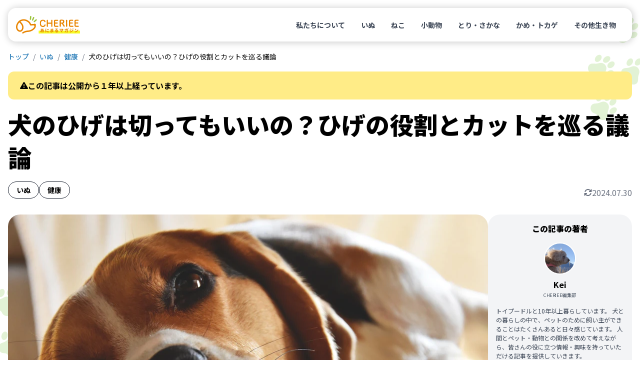

--- FILE ---
content_type: text/html
request_url: https://cheriee.jp/articles/24740/
body_size: 18877
content:
<!DOCTYPE html><html lang="ja"><head><meta charSet="utf-8"/><meta name="viewport" content="width=device-width, initial-scale=1"/><link rel="preload" href="/_next/static/media/24f6ebe2756575bd-s.p.woff2" as="font" crossorigin="" type="font/woff2"/><link rel="preload" as="image" imageSrcSet="https://img-cheriee-jp.imgix.net/wp/uploads/2021/02/06175245/pexels-timo-piredda-1000602.jpg?auto=format&amp;w=480&amp;q=75&amp;h=270&amp;fit=crop 480w, https://img-cheriee-jp.imgix.net/wp/uploads/2021/02/06175245/pexels-timo-piredda-1000602.jpg?auto=format&amp;w=720&amp;q=75&amp;h=405&amp;fit=crop 720w, https://img-cheriee-jp.imgix.net/wp/uploads/2021/02/06175245/pexels-timo-piredda-1000602.jpg?auto=format&amp;w=960&amp;q=75&amp;h=540&amp;fit=crop 960w, https://img-cheriee-jp.imgix.net/wp/uploads/2021/02/06175245/pexels-timo-piredda-1000602.jpg?auto=format&amp;w=960&amp;q=75&amp;h=540&amp;fit=crop 1200w" imageSizes="100vw" fetchPriority="high"/><link rel="preload" as="image" href="https://img-cheriee-jp.imgix.net/magazine/advertisement/saison-hoken_360x480.jpg?auto=format"/><link rel="preload" as="image" href="https://alwys.net/contents/photos/bn_donation_full_480_360.jpg"/><link rel="preload" as="image" href="https://alwys.net/contents/photos/bn_seasons_illness_480_360.jpg"/><link rel="preload" as="image" href="https://alwys.net/contents/photos/hikaku_joint_480_360.jpg"/><link rel="preload" as="image" href="https://alwys.net/contents/photos/hikaku_derma_480_360.jpg"/><link rel="stylesheet" href="/_next/static/css/d860a1e4312a672b.css" data-precedence="next"/><link rel="stylesheet" href="/_next/static/css/38871a1cb972b88a.css" data-precedence="next"/><link rel="preload" as="script" fetchPriority="low" href="/_next/static/chunks/webpack-a58e8325b75b4631.js"/><script src="/_next/static/chunks/fd9d1056-4e1a26e2d413ba3c.js" async=""></script><script src="/_next/static/chunks/23-e3b3a2e1119c3e05.js" async=""></script><script src="/_next/static/chunks/main-app-b637bd38aadb16db.js" async=""></script><script src="/_next/static/chunks/980-b9184bfcf2121654.js" async=""></script><script src="/_next/static/chunks/app/layout-6ee9fe5a6f4fcc0d.js" async=""></script><script src="/_next/static/chunks/app/articles/%5Bslug%5D/page-f1c44ea82967f989.js" async=""></script><link rel="preload" href="https://www.googletagmanager.com/gtm.js?id=GTM-KKLH4JVR" as="script"/><title>犬のひげは切ってもいいの？ひげの役割とカットを巡る議論 - CHERIEE あにまるマガジン</title><meta name="description" content="「ひげ」は陸上のほとんどの哺乳類に生えています。もちろん犬も例外ではありません。 猫のひげは重要な役割を果たしていると言われていますが、犬のひげはどのような役割を果たしているのでしょうか？"/><link rel="canonical" href="https://cheriee.jp/articles/24740/"/><meta property="og:title" content="犬のひげは切ってもいいの？ひげの役割とカットを巡る議論 - CHERIEE あにまるマガジン"/><meta property="og:description" content="「ひげ」は陸上のほとんどの哺乳類に生えています。もちろん犬も例外ではありません。 猫のひげは重要な役割を果たしていると言われていますが、犬のひげはどのような役割を果たしているのでしょうか？"/><meta property="og:image" content="https://img-cheriee-jp.imgix.net/wp/uploads/2021/02/06175245/pexels-timo-piredda-1000602.jpg"/><meta property="og:image:width" content="1200"/><meta property="og:image:height" content="630"/><meta property="og:image:alt" content="犬のひげは切ってもいいの？ひげの役割とカットを巡る議論の画像"/><meta name="twitter:card" content="summary_large_image"/><meta name="twitter:site" content="@cheriee_jp"/><meta name="twitter:creator" content="@cheriee_jp"/><meta name="twitter:title" content="CHERIEE あにまるマガジン"/><meta name="twitter:description" content="CHERIEE（シェリー）は『どうぶつの幸せを考える』ウェブメディアです。私たち人間と共に暮らすペットをはじめ、野生動物、そして家畜と言われる生き物まで、すべての”どうぶつの幸せ”をあなたと一緒に考えていきます。"/><meta name="twitter:image" content="https://img-cheriee-jp.imgix.net/magazine/og.png"/><meta name="twitter:image:alt" content="CHERIEE あにまるマガジン"/><link rel="icon" href="/icon.ico?28c8c3651d6575c2" type="image/x-icon" sizes="24x24"/><meta name="next-size-adjust"/><script src="/_next/static/chunks/polyfills-78c92fac7aa8fdd8.js" noModule=""></script></head><body class="__variable_7afcbf font-noto"><header class="sticky top-0 z-[1000] p-8 transition duration-300 ease-in-out sm:p-16" style="top:0"><nav class="w-full rounded-2xl bg-white px-16 py-12 md:py-16" style="box-shadow:rgba(0, 0, 0, 0.2) 1px 1px 15px 1px"><div class="flex flex-row items-center justify-between"><a href="/"><img alt="CHERIEE あにまるマガジン" loading="lazy" width="128" height="35" decoding="async" data-nimg="1" class="max-w-112 md:max-w-128" style="color:transparent" src="/images/logo.svg"/></a><ul class="hidden list-none md:flex md:flex-row md:gap-4"><li><a class="rounded-full px-16 py-8 text-sm font-bold text-gray-700 hover:bg-sushi-100 hover:text-black" href="/about/">私たちについて</a></li><li><a class="rounded-full px-16 py-8 text-sm font-bold text-gray-700 hover:bg-sushi-100 hover:text-black" href="/animals/dogs/page/1/">いぬ</a></li><li><a class="rounded-full px-16 py-8 text-sm font-bold text-gray-700 hover:bg-sushi-100 hover:text-black" href="/animals/cats/page/1/">ねこ</a></li><li><a class="rounded-full px-16 py-8 text-sm font-bold text-gray-700 hover:bg-sushi-100 hover:text-black" href="/animals/smalls/page/1/">小動物</a></li><li><a class="rounded-full px-16 py-8 text-sm font-bold text-gray-700 hover:bg-sushi-100 hover:text-black" href="/animals/birds/page/1/">とり・さかな</a></li><li><a class="rounded-full px-16 py-8 text-sm font-bold text-gray-700 hover:bg-sushi-100 hover:text-black" href="/animals/reptiles/page/1/">かめ・トカゲ</a></li><li><a class="rounded-full px-16 py-8 text-sm font-bold text-gray-700 hover:bg-sushi-100 hover:text-black" href="/animals/others/page/1/">その他生き物</a></li></ul></div></nav></header><script type="application/ld+json">[{"@context":"https://schema.org","@type":"Article","mainEntityOfPage":{"@type":"WebPage","@id":"https://cheriee.jp"},"headline":"犬のひげは切ってもいいの？ひげの役割とカットを巡る議論","description":"「ひげ」は陸上のほとんどの哺乳類に生えています。もちろん犬も例外ではありません。 猫のひげは重要な役割を果たしていると言われていますが、犬のひげはどのような役割を果たしているのでしょうか？","image":["https://img-cheriee-jp.imgix.net/wp/uploads/2021/02/06175245/pexels-timo-piredda-1000602.jpg?auto=format&w=960"],"datePublished":"2021-03-20T16:00:45.000Z","dateCreated":"2021-03-20T16:00:45.000Z","author":[{"@type":"Person","name":"Kei","url":"https://cheriee.jp/authors/29/page/1"}],"publisher":{"@type":"Organization","name":"CHERIEE あにまるマガジン","logo":{"@type":"ImageObject","url":"https://img-cheriee-jp.imgix.net/magazine/og.png"}}},{"@context":"https://schema.org","@type":"BreadcrumbList","name":"パンくずリスト","itemListElement":[{"@type":"ListItem","position":1,"name":"CHERIEE あにまるマガジン","item":"https://cheriee.jp"},{"@type":"ListItem","position":2,"name":"いぬ","item":"https://cheriee.jp/animals/dogs/page/1"},{"@type":"ListItem","position":3,"name":"健康","item":"https://cheriee.jp/categories/health/page/1"},{"@type":"ListItem","position":4,"name":"犬のひげは切ってもいいの？ひげの役割とカットを巡る議論","item":"https://cheriee.jp/articles/24740"}]}]</script><nav class="breadcrumbs wrapper"><ul class="flex list-none flex-row items-center overflow-y-hidden overflow-x-scroll py-4 text-xs sm:text-sm"><li><a class="link whitespace-nowrap" href="/">トップ</a></li><li><a class="link whitespace-nowrap" href="/animals/dogs/page/1/">いぬ</a></li><li><a class="link whitespace-nowrap" href="/animals/dogs/categories/health/page/1/">健康</a></li><li><span class="whitespace-nowrap">犬のひげは切ってもいいの？ひげの役割とカットを巡る議論</span></li></ul></nav><main><div class="wrapper"><div class="mt-16 flex flex-row items-center gap-x-8 rounded-xl bg-orange-200 px-16 py-12 text-sm font-bold md:px-24 md:py-16 md:text-base"><div class="inline-block h-16 w-16"><svg xmlns="http://www.w3.org/2000/svg" viewBox="0 0 512 512"><path fill="currentColor" d="M256 32c14.2 0 27.3 7.5 34.5 19.8l216 368c7.3 12.4 7.3 27.7 .2 40.1S486.3 480 472 480L40 480c-14.3 0-27.6-7.7-34.7-20.1s-7-27.8 .2-40.1l216-368C228.7 39.5 241.8 32 256 32zm0 128c-13.3 0-24 10.7-24 24l0 112c0 13.3 10.7 24 24 24s24-10.7 24-24l0-112c0-13.3-10.7-24-24-24zm32 224a32 32 0 1 0 -64 0 32 32 0 1 0 64 0z"></path></svg></div><span>この記事は公開から１年以上経っています。</span></div><div class="my-16 md:mb-32" data-animal-id="3619" data-library-id="3628"><h1 class="mb-16 text-2xl font-black leading-snug sm:text-3xl sm:leading-snug md:text-5xl md:leading-snug">犬のひげは切ってもいいの？ひげの役割とカットを巡る議論</h1><div class="flex flex-row items-end justify-between gap-4 md:gap-16"><div class="flex flex-row flex-wrap gap-x-8 gap-y-4"><a class="whitespace-nowrap rounded-full border border-gray-900 px-12 py-4 text-xs font-bold md:px-16 md:py-6 md:text-sm" href="/animals/dogs/page/1/">いぬ</a><a class="whitespace-nowrap rounded-full border border-gray-900 px-12 py-4 text-xs font-bold md:px-16 md:py-6 md:text-sm" href="/categories/health/page/1/">健康</a></div><div class="flex grow flex-row flex-nowrap items-center justify-end gap-x-4 text-xs text-gray-500 md:gap-x-8 md:text-base"><div class="inline-block h-16 w-16"><svg xmlns="http://www.w3.org/2000/svg" viewBox="0 0 512 512"><path fill="currentColor" d="M105.1 202.6c7.7-21.8 20.2-42.3 37.8-59.8c62.5-62.5 163.8-62.5 226.3 0L386.3 160 352 160c-17.7 0-32 14.3-32 32s14.3 32 32 32l111.5 0c0 0 0 0 0 0l.4 0c17.7 0 32-14.3 32-32l0-112c0-17.7-14.3-32-32-32s-32 14.3-32 32l0 35.2L414.4 97.6c-87.5-87.5-229.3-87.5-316.8 0C73.2 122 55.6 150.7 44.8 181.4c-5.9 16.7 2.9 34.9 19.5 40.8s34.9-2.9 40.8-19.5zM39 289.3c-5 1.5-9.8 4.2-13.7 8.2c-4 4-6.7 8.8-8.1 14c-.3 1.2-.6 2.5-.8 3.8c-.3 1.7-.4 3.4-.4 5.1L16 432c0 17.7 14.3 32 32 32s32-14.3 32-32l0-35.1 17.6 17.5c0 0 0 0 0 0c87.5 87.4 229.3 87.4 316.7 0c24.4-24.4 42.1-53.1 52.9-83.8c5.9-16.7-2.9-34.9-19.5-40.8s-34.9 2.9-40.8 19.5c-7.7 21.8-20.2 42.3-37.8 59.8c-62.5 62.5-163.8 62.5-226.3 0l-.1-.1L125.6 352l34.4 0c17.7 0 32-14.3 32-32s-14.3-32-32-32L48.4 288c-1.6 0-3.2 .1-4.8 .3s-3.1 .5-4.6 1z"></path></svg></div><span>2024.07.30</span></div></div></div><div class="flex flex-col gap-16 md:flex-row md:gap-24 lg:gap-32"><div class="mx-auto w-full grow"><div class="relative aspect-video max-w-960 overflow-hidden rounded-none md:rounded-3xl -mx-16 md:mx-0"><img alt="犬のひげは切ってもいいの？ひげの役割とカットを巡る議論" fetchPriority="high" width="960" height="540" decoding="async" data-nimg="1" class="object-cover" style="color:transparent;background-size:cover;background-position:50% 50%;background-repeat:no-repeat;background-image:url(&quot;data:image/svg+xml;charset=utf-8,%3Csvg xmlns=&#x27;http://www.w3.org/2000/svg&#x27; viewBox=&#x27;0 0 960 540&#x27;%3E%3Cfilter id=&#x27;b&#x27; color-interpolation-filters=&#x27;sRGB&#x27;%3E%3CfeGaussianBlur stdDeviation=&#x27;20&#x27;/%3E%3CfeColorMatrix values=&#x27;1 0 0 0 0 0 1 0 0 0 0 0 1 0 0 0 0 0 100 -1&#x27; result=&#x27;s&#x27;/%3E%3CfeFlood x=&#x27;0&#x27; y=&#x27;0&#x27; width=&#x27;100%25&#x27; height=&#x27;100%25&#x27;/%3E%3CfeComposite operator=&#x27;out&#x27; in=&#x27;s&#x27;/%3E%3CfeComposite in2=&#x27;SourceGraphic&#x27;/%3E%3CfeGaussianBlur stdDeviation=&#x27;20&#x27;/%3E%3C/filter%3E%3Cimage width=&#x27;100%25&#x27; height=&#x27;100%25&#x27; x=&#x27;0&#x27; y=&#x27;0&#x27; preserveAspectRatio=&#x27;none&#x27; style=&#x27;filter: url(%23b);&#x27; href=&#x27;https://img-cheriee-jp.imgix.net/wp/uploads/2021/02/06175245/pexels-timo-piredda-1000602.jpg?auto=format&amp;w=240&amp;h=135&amp;fit=crop&#x27;/%3E%3C/svg%3E&quot;)" sizes="100vw" srcSet="https://img-cheriee-jp.imgix.net/wp/uploads/2021/02/06175245/pexels-timo-piredda-1000602.jpg?auto=format&amp;w=480&amp;q=75&amp;h=270&amp;fit=crop 480w, https://img-cheriee-jp.imgix.net/wp/uploads/2021/02/06175245/pexels-timo-piredda-1000602.jpg?auto=format&amp;w=720&amp;q=75&amp;h=405&amp;fit=crop 720w, https://img-cheriee-jp.imgix.net/wp/uploads/2021/02/06175245/pexels-timo-piredda-1000602.jpg?auto=format&amp;w=960&amp;q=75&amp;h=540&amp;fit=crop 960w, https://img-cheriee-jp.imgix.net/wp/uploads/2021/02/06175245/pexels-timo-piredda-1000602.jpg?auto=format&amp;w=960&amp;q=75&amp;h=540&amp;fit=crop 1200w" src="https://img-cheriee-jp.imgix.net/wp/uploads/2021/02/06175245/pexels-timo-piredda-1000602.jpg?auto=format&amp;w=960&amp;q=75&amp;h=540&amp;fit=crop"/></div><div class="mx-auto my-16 flex max-w-832 flex-col gap-32 md:mb-48 md:mt-32"><article><div class="article"><p>「ひげ」は陸上のほとんどの哺乳類に生えています。もちろん犬も例外ではありません。</p><p>猫のひげは重要な役割を果たしていると言われていますが、<strong>犬のひげはどのような役割を果たしているのでしょうか？</strong></p><p>トリミングに行くとひげが短く切られていることもあるため、何となく<strong>「そこまで気にしなくても大丈夫」</strong>と思っている方も多いと思います。<br>
しかし、<strong>「犬のひげは切らない方が良い」</strong>という意見もあるのをご存知ですか？</p><p>今回は、犬のひげの役割と、ひげのカットを巡る議論についてご紹介します。</p></div><section class="rounded-3xl bg-gray-100 px-16 pb-24 pt-16 mt-32 md:hidden"><h2 class="mb-16 text-center text-base font-black">この記事の目次</h2><ul class="toc text-base leading-tight md:text-sm"><li class=""><a href="#toc-1">犬のひげが果たす役割と特徴</a></li><li class=""><a href="#toc-2">ひげの機能の変化</a></li><li class=""><a href="#toc-3">犬のひげを切る目的</a></li><li class=""><a href="#toc-4">犬のひげは切らないほうがいい？</a></li><li class=""><a href="#toc-5">まとめ</a></li></ul></section><div class="mt-32 grid grid-cols-2 gap-16 md:hidden"><a href="https://pet.saison-hoken.co.jp/?utm_source=cheriee&amp;utm_medium=banner&amp;utm_campaign=allpage" target="_blank"><figure><img src="https://img-cheriee-jp.imgix.net/magazine/advertisement/saison-hoken_360x480.jpg?auto=format" width="480" height="360" alt="セゾン保険サービス" class="mx-auto"/><figcaption class="inline rounded bg-gray-300 px-4 py-2 text-2xs text-white md:text-xs">提携サイト</figcaption></figure></a><a href="https://alwys.net/contents/ard.php?id=UP018830&amp;adwares=up920055" target="_blank" rel="nofollow"><figure><img src="https://alwys.net/contents/photos/bn_donation_full_480_360.jpg" width="288" height="216" alt="ペット医薬品の個人輸入代行「うさパラ」" class="mx-auto"/><figcaption class="inline rounded bg-gray-300 px-4 py-2 text-2xs text-white md:text-xs">広告</figcaption></figure></a></div><div class="article"><html><head></head><body>



<h2 id="toc-1">犬のひげが果たす役割と特徴</h2>
<p><img loading="lazy" decoding="async" width="960" height="540" src="https://img-cheriee-jp.imgix.net/wp/uploads/2021/02/06191406/pexels-kateryna-babaieva-4382821.jpg?auto=format&amp;w=720" class="alignnone size-medium wp-image-24747 rounded-3xl" alt="犬,ペット,ひげ,触毛,飼い主,人間,感覚器官,賛否両論,感覚,野生,健康" srcset="https://img-cheriee-jp.imgix.net/wp/uploads/2021/02/06191406/pexels-kateryna-babaieva-4382821.jpg?auto=format&amp;w=480 480w,https://img-cheriee-jp.imgix.net/wp/uploads/2021/02/06191406/pexels-kateryna-babaieva-4382821.jpg?auto=format&amp;w=720 720w,https://img-cheriee-jp.imgix.net/wp/uploads/2021/02/06191406/pexels-kateryna-babaieva-4382821.jpg?auto=format&amp;w=960 960w,https://img-cheriee-jp.imgix.net/wp/uploads/2021/02/06191406/pexels-kateryna-babaieva-4382821.jpg?auto=format&amp;w=960 1200w" sizes="(max-width:768px) 100vw, 720px"></p>
<h3>ひげも立派な感覚器官</h3>
<p>犬のひげは、口の左右だけでなく目の上や顎の周辺にも生えている、<strong>「触毛」と呼ばれる感覚器官</strong>です。</p>
<p>犬は五感の中でも特に嗅覚が発達しているため、猫ほどひげは重要ではありませんが、猫のひげと同じように、<strong>気流の動きから周囲の情報を得たり</strong>、<strong>平衡感覚を保ったりする</strong>ために使われています。</p>
<p>犬が野生だった頃は、ひげを感覚器官として駆使し、生茂る草木の中で生活をしていたのです。</p>
<h3>ひげは定期的に自然と生え変わる</h3>
<p>家の中で、犬のひげが落ちているのを見かけたことがあるかもしれません。</p>
<p><strong>犬のひげは、被毛と同じように、一定期間で生え変わります</strong>。<br>
生え替わりの途中であっても無理に抜くことはせず、自然と抜け落ちるのを待ちましょう。</p>
<p>ただし、<strong>一度に大量に抜け落ちている場合は、皮膚に何らかのトラブルが発生している</strong>可能性があります。<br>
皮膚の状態を確認し、動物病院に行くことをお勧めします。</p>
<h3>ひげを切っても痛みは感じない</h3>
<p>犬のひげを切ること自体に痛みは伴いません。しかし、<strong>根本から切ったり抜いたりすると、痛いだけでなく、皮膚のトラブルにもつながる</strong>ため絶対に避けましょう。　</p>
<h2 id="toc-2">ひげの機能の変化</h2>
<p><img loading="lazy" decoding="async" width="960" height="540" src="https://img-cheriee-jp.imgix.net/wp/uploads/2021/02/06193555/pexels-cheyenne-upper-735172.jpg?auto=format&amp;w=720" class="alignnone size-medium wp-image-24748 rounded-3xl" alt="犬,ペット,ひげ,触毛,飼い主,人間,感覚器官,賛否両論,感覚,野生,健康" srcset="https://img-cheriee-jp.imgix.net/wp/uploads/2021/02/06193555/pexels-cheyenne-upper-735172.jpg?auto=format&amp;w=480 480w,https://img-cheriee-jp.imgix.net/wp/uploads/2021/02/06193555/pexels-cheyenne-upper-735172.jpg?auto=format&amp;w=720 720w,https://img-cheriee-jp.imgix.net/wp/uploads/2021/02/06193555/pexels-cheyenne-upper-735172.jpg?auto=format&amp;w=960 960w,https://img-cheriee-jp.imgix.net/wp/uploads/2021/02/06193555/pexels-cheyenne-upper-735172.jpg?auto=format&amp;w=960 1200w" sizes="(max-width:768px) 100vw, 720px"></p>
<h3>野生時代は重要な役割を持っていた</h3>
<p>上記でも触れたように、犬が野生で暮らしていたころ、ひげは<strong>外部センサー</strong>として重要な役割を果たしていました。さらに、<strong>仲間とのコミュニケーション、感情の伝達手段</strong>としても使われていたと考えられています。</p>
<h3>ペットの犬はひげがなくても困らない？</h3>
<p>犬が家畜化し、品種改良が進むにつれて、以前ほどの機能は失われていきました。</p>
<p>特にペットや人間のパートナーとして暮らす犬は、<strong>その生活上ひげがなくても困らない</strong>、と考えられています。<br>
これが現在犬のひげを切っても大丈夫と言われる理由となっています。</p>
<p>実際、犬のひげを切っても、ほとんどの場合で犬の行動や反応に変化はないようです。</p>
<h3>ひげのことはまだよく分かっていない</h3>
<p>一方で、犬のひげをカットした後に、<strong>犬が空間認識を失ったように見えた</strong>という報告もあるようです。</p>
<p>犬のひげを切るとどのような影響があるのか、という正確な研究結果は今のところまだないのが実情です。</p>
<h2 id="toc-3">犬のひげを切る目的</h2>
<p><img loading="lazy" decoding="async" width="960" height="540" src="https://img-cheriee-jp.imgix.net/wp/uploads/2021/02/06191255/pexels-cottonbro-3998421.jpg?auto=format&amp;w=720" class="alignnone size-medium wp-image-24744 rounded-3xl" alt="犬,ペット,ひげ,触毛,飼い主,人間,感覚器官,賛否両論,感覚,野生,健康" srcset="https://img-cheriee-jp.imgix.net/wp/uploads/2021/02/06191255/pexels-cottonbro-3998421.jpg?auto=format&amp;w=480 480w,https://img-cheriee-jp.imgix.net/wp/uploads/2021/02/06191255/pexels-cottonbro-3998421.jpg?auto=format&amp;w=720 720w,https://img-cheriee-jp.imgix.net/wp/uploads/2021/02/06191255/pexels-cottonbro-3998421.jpg?auto=format&amp;w=960 960w,https://img-cheriee-jp.imgix.net/wp/uploads/2021/02/06191255/pexels-cottonbro-3998421.jpg?auto=format&amp;w=960 1200w" sizes="(max-width:768px) 100vw, 720px"></p>
<h3>デザイン性</h3>
<p>トリミングの際の<strong>見た目のデザイン性、ファッション性</strong>を重視してひげをカットすることがあります。</p>
<p>定期的にトリミングに行く必要のある長毛種や中毛種の犬には様々なカットスタイルがありますよね。そのなかでも、顔周りをすっきりさせるために毛とひげをカットする場合があります。</p>
<p>また、ドッグショーに出場する犬は、一般的にひげを整えるようです。</p>
<h3>口周りの汚れ防止</h3>
<p>プードルやシュナウザーのような、毛が長い種類の犬は、<strong>毛が伸びるにつれて口周りに食べ物や汚れが溜まってしまう</strong>ことがあります。</p>
<p>皮膚トラブルや匂いを防ぐために、ひげを含めた毛を切ることがあります。</p>
<h2 id="toc-4">犬のひげは切らないほうがいい？</h2>
<p><img loading="lazy" decoding="async" width="960" height="540" src="https://img-cheriee-jp.imgix.net/wp/uploads/2021/02/06210519/pexels-cottonbro-3992874.jpg?auto=format&amp;w=720" class="alignnone size-medium wp-image-24750 rounded-3xl" alt="犬,ペット,ひげ,触毛,飼い主,人間,感覚器官,賛否両論,感覚,野生,健康" srcset="https://img-cheriee-jp.imgix.net/wp/uploads/2021/02/06210519/pexels-cottonbro-3992874.jpg?auto=format&amp;w=480 480w,https://img-cheriee-jp.imgix.net/wp/uploads/2021/02/06210519/pexels-cottonbro-3992874.jpg?auto=format&amp;w=720 720w,https://img-cheriee-jp.imgix.net/wp/uploads/2021/02/06210519/pexels-cottonbro-3992874.jpg?auto=format&amp;w=960 960w,https://img-cheriee-jp.imgix.net/wp/uploads/2021/02/06210519/pexels-cottonbro-3992874.jpg?auto=format&amp;w=960 1200w" sizes="(max-width:768px) 100vw, 720px"></p>
<h3>犬のひげは感覚器官として今も大切</h3>
<p>先述の通り、ひげには感覚器官としての役割があります。実際に、<strong>薄暗い環境の中で、犬はひげからの情報を得る</strong>ことがあるようです。</p>
<p>特に、<strong>加齢や病気によって視力が弱い、または失ってしまった犬</strong>にとっては、<strong>ひげから得られる情報は生活上、重要である</strong>と言えるでしょう。</p>
<h3>ひげを切ることは犬にとって「自然」なのか</h3>
<p>デザイン性のためだけに、「むやみに」ひげを切ることは犬にとって<strong>不自然</strong>だという意見もあります。</p>
<p>犬のひげをカットする理由は、「見た目上良いから」という人間側の考え方によるものがほとんどです。</p>
<p>ペットである犬は、確かに野生で生活をしないため、ひげがなくても普通に生活を送ることができるでしょう。しかし、ひげの有無にこだわるのではなく、<strong>犬を自然のままにしておきたい</strong>という意見は多くあるようです。</p>
<h2 id="toc-5">まとめ</h2>
<p><img loading="lazy" decoding="async" width="960" height="540" src="https://img-cheriee-jp.imgix.net/wp/uploads/2021/02/06191347/pexels-neosiam-580871.jpg?auto=format&amp;w=720" class="alignnone size-medium wp-image-24746 rounded-3xl" alt="犬,ペット,ひげ,触毛,飼い主,人間,感覚器官,賛否両論,感覚,野生,健康" srcset="https://img-cheriee-jp.imgix.net/wp/uploads/2021/02/06191347/pexels-neosiam-580871.jpg?auto=format&amp;w=480 480w,https://img-cheriee-jp.imgix.net/wp/uploads/2021/02/06191347/pexels-neosiam-580871.jpg?auto=format&amp;w=720 720w,https://img-cheriee-jp.imgix.net/wp/uploads/2021/02/06191347/pexels-neosiam-580871.jpg?auto=format&amp;w=960 960w,https://img-cheriee-jp.imgix.net/wp/uploads/2021/02/06191347/pexels-neosiam-580871.jpg?auto=format&amp;w=960 1200w" sizes="(max-width:768px) 100vw, 720px"><br>
今回は、犬のひげの役割とひげのカットを巡る議論についてご紹介しました。</p>
<p>犬のひげは、感覚器官です。</p>
<p>確かに、なくても生活に大きな支障はないとは言え、愛犬のひげをカットすることに<strong>メリットがないと感じられた場合</strong>や、<strong>不自然であると感じた場合</strong>は、あえて切る必要はありません。<br>
また、<strong>切った後に、行動や反応に変化が見られる</strong>、あるいは<strong>視力に問題がある犬</strong>は切らないようにした方が良いでしょう。</p>
<p>その一方で、健康や生活上メリットがある場合は、ひげを切っても生活に大きな支障はきたさないので、問題はないということもできます。賛否はあるものの、ファッションのために切ることも、飼い主の選択肢の１つです。</p>
<p>犬のひげの役割を知った上で、それぞれの愛犬のためにベストな選択をするようにしましょう！</p>
</div></article><div class="hidden grid-cols-2 gap-16 md:grid"><a href="https://alwys.net/contents/ard.php?id=UP018830&amp;adwares=up920055" target="_blank" rel="nofollow"><figure><img src="https://alwys.net/contents/photos/bn_donation_full_480_360.jpg" width="288" height="216" alt="ペット医薬品の個人輸入代行「うさパラ」" class="mx-auto"/><figcaption class="inline rounded bg-gray-300 px-4 py-2 text-2xs text-white md:text-xs">広告</figcaption></figure></a><a href="https://alwys.net/contents/ard.php?id=UP018830&amp;adwares=up920051" target="_blank" rel="nofollow"><figure><img src="https://alwys.net/contents/photos/bn_seasons_illness_480_360.jpg" width="288" height="216" alt="《季節の悩み》ペットのトラブル対策" class="mx-auto"/><figcaption class="inline rounded bg-gray-300 px-4 py-2 text-2xs text-white md:text-xs">広告</figcaption></figure></a></div><div class="grid grid-cols-2 gap-16 md:hidden"><a href="https://alwys.net/contents/ard.php?id=UP018830&amp;adwares=up920057" target="_blank" rel="nofollow"><figure><img src="https://alwys.net/contents/photos/hikaku_joint_480_360.jpg" width="288" height="216" alt="《かんたん比較》骨・関節ケアサプリメント" class="mx-auto"/><figcaption class="inline rounded bg-gray-300 px-4 py-2 text-2xs text-white md:text-xs">広告</figcaption></figure></a><a href="https://alwys.net/contents/ard.php?id=UP018830&amp;adwares=up920056" target="_blank" rel="nofollow"><figure><img src="https://alwys.net/contents/photos/hikaku_derma_480_360.jpg" width="288" height="216" alt="《かんたん比較》スキンケアアイテム" class="mx-auto"/><figcaption class="inline rounded bg-gray-300 px-4 py-2 text-2xs text-white md:text-xs">広告</figcaption></figure></a></div><section><h3 class="mb-16 text-xl md:text-2xl font-black md:mb-24">関連記事</h3><ul class="flex flex-col gap-y-4 overflow-hidden md:gap-0 md:gap-y-8"><li class="overflow-hidden"><a class="link block overflow-hidden text-ellipsis whitespace-nowrap md:inline" href="https://cheriee.jp/articles/9373/">犬の睡眠時間は人間より長い？睡眠時間は年齢・犬種によっても違う！</a></li><li class="overflow-hidden"><a class="link block overflow-hidden text-ellipsis whitespace-nowrap md:inline" href="https://cheriee.jp/articles/11689/">【犬の抜け毛】毛が抜けにくい犬種とその仕組みとは？</a></li><li class="overflow-hidden"><a class="link block overflow-hidden text-ellipsis whitespace-nowrap md:inline" href="https://cheriee.jp/articles/16239/">犬と人の五感の違い！犬の世界の見え方</a></li><li class="overflow-hidden"><a class="link block overflow-hidden text-ellipsis whitespace-nowrap md:inline" href="https://cheriee.jp/articles/20152/">獣医師が教える子犬のしつけ②〜デンタルケアで口から健康づくり</a></li><li class="overflow-hidden"><a class="link block overflow-hidden text-ellipsis whitespace-nowrap md:inline" href="https://cheriee.jp/articles/22121/">愛犬のキスで感染症にかかるかも？犬が飼い主を舐める理由とは？</a></li><li class="overflow-hidden"><a class="link block overflow-hidden text-ellipsis whitespace-nowrap md:inline" href="https://cheriee.jp/articles/21606/">【獣医師監修】ちょっと太り気味？愛犬のダイエットに有効な食事方法</a></li></ul></section></div></div><aside class="mb-32 w-full md:mb-48 md:w-208 md:min-w-208 md:max-w-208 lg:w-288 lg:min-w-288 lg:max-w-288"><section class="mb-32" data-writer-id="29"><div class="flex h-full flex-col items-center justify-between rounded-2xl bg-gray-100 p-16 md:rounded-3xl"><div class="flex flex-col items-center justify-center overflow-hidden"><h3 class="mb-16 text-center text-base font-black">この記事の著者</h3><img alt="Kei" loading="lazy" width="96" height="96" decoding="async" data-nimg="1" class="h-64 w-64 min-w-64 rounded-full border-2 border-white bg-gray-200" style="color:transparent" src="https://secure.gravatar.com/avatar/c930570c9facfd1cdeedafea3928d4720db743f30f97d66b43b856f156633fce?s=96&amp;d=mm&amp;r=g"/><div class="mt-8 text-ellipsis font-bold">Kei</div><div class="mt-2 text-2xs tracking-tighter text-gray-600">CHERIEE編集部</div><div class="mt-16 text-xs leading-normal text-gray-700">トイプードルと10年以上暮らしています。
犬との暮らしの中で、ペットのために飼い主ができることはたくさんあると日々感じています。
人間とペット・動物との関係を改めて考えながら、皆さんの役に立つ情報・興味を持っていただける記事を提供していきます。</div></div><a class="link mb-8 mt-24 text-sm" href="/authors/29/page/1/">他の記事を見る</a></div></section><div class="sticky top-32 z-10 flex flex-col gap-32"><section class="rounded-3xl bg-gray-100 px-16 pb-24 pt-16 hidden md:block"><h2 class="mb-16 text-center text-base font-black">この記事の目次</h2><ul class="toc text-base leading-tight md:text-sm"><li class=""><a href="#toc-1">犬のひげが果たす役割と特徴</a></li><li class=""><a href="#toc-2">ひげの機能の変化</a></li><li class=""><a href="#toc-3">犬のひげを切る目的</a></li><li class=""><a href="#toc-4">犬のひげは切らないほうがいい？</a></li><li class=""><a href="#toc-5">まとめ</a></li></ul></section><a href="https://pet.saison-hoken.co.jp/?utm_source=cheriee&amp;utm_medium=banner&amp;utm_campaign=allpage" class="hidden md:block" target="_blank"><figure><img src="https://img-cheriee-jp.imgix.net/magazine/advertisement/saison-hoken_360x480.jpg?auto=format" width="480" height="360" alt="セゾン保険サービス" class="mx-auto"/><figcaption class="inline rounded bg-gray-300 px-4 py-2 text-2xs text-white md:text-xs">提携サイト</figcaption></figure></a><section><h3 class="mb-16 text-xl font-black">あなたへのオススメ</h3><a class="rounded-lg md:hover:underline" href="/articles/51907/"><div class="flex flex-row items-center gap-8"><div class="grow text-sm font-bold tracking-tight">【獣医師監修】気にしたことある？犬の免疫介在性溶血性貧血とは</div><div class="relative aspect-square w-64 min-w-64 max-w-64 overflow-hidden"><img alt="おすすめ記事1" loading="lazy" width="128" height="128" decoding="async" data-nimg="1" class="relative h-64 w-64 rounded-lg object-cover" style="color:transparent" src="https://img-cheriee-jp.imgix.net/wp/uploads/2025/10/31160901/labrador-retriever-7004193_1920.jpg?auto=format&amp;w=240&amp;h=135&amp;fit=crop"/></div></div></a><hr class="my-8"/><a class="rounded-lg md:hover:underline" href="/articles/51717/"><div class="flex flex-row items-center gap-8"><div class="grow text-sm font-bold tracking-tight">【獣医師監修】早期発見と治療が大切！犬の緑内障とは</div><div class="relative aspect-square w-64 min-w-64 max-w-64 overflow-hidden"><img alt="おすすめ記事2" loading="lazy" width="128" height="128" decoding="async" data-nimg="1" class="relative h-64 w-64 rounded-lg object-cover" style="color:transparent" src="https://img-cheriee-jp.imgix.net/wp/uploads/2025/10/20111753/dog-9413394_1920.jpg?auto=format&amp;w=240&amp;h=135&amp;fit=crop"/></div></div></a><hr class="my-8"/><a class="rounded-lg md:hover:underline" href="/articles/51427/"><div class="flex flex-row items-center gap-8"><div class="grow text-sm font-bold tracking-tight">【獣医師監修】ダックスフントだけじゃない！椎間板ヘルニアとは？</div><div class="relative aspect-square w-64 min-w-64 max-w-64 overflow-hidden"><img alt="おすすめ記事3" loading="lazy" width="128" height="128" decoding="async" data-nimg="1" class="relative h-64 w-64 rounded-lg object-cover" style="color:transparent" src="https://img-cheriee-jp.imgix.net/wp/uploads/2025/10/06115815/katie-bernotsky-zV3eqGQYVpc-unsplash.jpg?auto=format&amp;w=240&amp;h=135&amp;fit=crop"/></div></div></a><hr class="my-8"/><a class="rounded-lg md:hover:underline" href="/articles/51351/"><div class="flex flex-row items-center gap-8"><div class="grow text-sm font-bold tracking-tight">【獣医師監修】心臓病が原因で肺に水が溜まる？犬猫の心原性肺水腫とは</div><div class="relative aspect-square w-64 min-w-64 max-w-64 overflow-hidden"><img alt="おすすめ記事4" loading="lazy" width="128" height="128" decoding="async" data-nimg="1" class="relative h-64 w-64 rounded-lg object-cover" style="color:transparent" src="https://img-cheriee-jp.imgix.net/wp/uploads/2025/09/30110419/cats-6203465_1920.jpg?auto=format&amp;w=240&amp;h=135&amp;fit=crop"/></div></div></a></section></div></aside></div></div><div class="bg-paw bg-sushi-100 py-32 md:py-48"><section class="wrapper"><h2 class="mb-16 text-xl font-black md:mb-32 md:text-3xl">こちらの記事も読まれています</h2><div class="grid grid-flow-row auto-rows-auto grid-cols-2 gap-16 md:grid-cols-4 lg:gap-32"><a href="/articles/20572/"><div class="flex h-full cursor-pointer flex-col rounded duration-700 hover:text-green-700 md:rounded-3xl md:bg-white md:shadow md:hover:shadow-xl"><div class="relative aspect-video overflow-hidden rounded-lg md:rounded-3xl"><img alt="【獣医師が教えるワクチン接種必須の感染症】犬パルボウイルス感染症のアイキャッチ画像" loading="lazy" width="480" height="270" decoding="async" data-nimg="1" class="object-cover" style="color:transparent" src="https://img-cheriee-jp.imgix.net/wp/uploads/2020/06/16115051/adult-black-french-bulldog-on-brown-floor-1090936.jpg?auto=format&amp;w=480&amp;h=270&amp;fit=crop"/></div><div class="grow pt-8 md:p-16"><div class="text-sm font-bold tracking-tight md:text-base md:leading-tight">【獣医師が教えるワクチン接種必須の感染症】犬パルボウイルス感染症</div></div><div class="hidden md:block md:px-16 md:pb-16"><div class="flex flex-row items-center gap-x-6"><img alt="相澤 啓介" loading="lazy" width="96" height="96" decoding="async" data-nimg="1" class="h-32 w-32 min-w-32 rounded-full bg-gray-200" style="color:transparent" src="https://secure.gravatar.com/avatar/13d42fb69dc9cf303b98efa6ef5579b2a8dc3ea150768db4b84f183c92bc6e17?s=96&amp;d=mm&amp;r=g"/><div class="overflow-hidden text-gray-900"><div class="text-ellipsis text-xs md:text-sm">相澤 啓介</div><div class="text-ellipsis text-2xs tracking-tighter text-gray-500">獣医師</div></div></div></div></div></a><a href="/articles/20819/"><div class="flex h-full cursor-pointer flex-col rounded duration-700 hover:text-green-700 md:rounded-3xl md:bg-white md:shadow md:hover:shadow-xl"><div class="relative aspect-video overflow-hidden rounded-lg md:rounded-3xl"><img alt="【獣医師が教えるワクチン接種必須の感染症】犬コロナウイルス感染症のアイキャッチ画像" loading="lazy" width="480" height="270" decoding="async" data-nimg="1" class="object-cover" style="color:transparent" src="https://img-cheriee-jp.imgix.net/wp/uploads/2020/07/01113035/bed-bedroom-blanket-blur-545017.jpg?auto=format&amp;w=480&amp;h=270&amp;fit=crop"/></div><div class="grow pt-8 md:p-16"><div class="text-sm font-bold tracking-tight md:text-base md:leading-tight">【獣医師が教えるワクチン接種必須の感染症】犬コロナウイルス感染症</div></div><div class="hidden md:block md:px-16 md:pb-16"><div class="flex flex-row items-center gap-x-6"><img alt="相澤 啓介" loading="lazy" width="96" height="96" decoding="async" data-nimg="1" class="h-32 w-32 min-w-32 rounded-full bg-gray-200" style="color:transparent" src="https://secure.gravatar.com/avatar/13d42fb69dc9cf303b98efa6ef5579b2a8dc3ea150768db4b84f183c92bc6e17?s=96&amp;d=mm&amp;r=g"/><div class="overflow-hidden text-gray-900"><div class="text-ellipsis text-xs md:text-sm">相澤 啓介</div><div class="text-ellipsis text-2xs tracking-tighter text-gray-500">獣医師</div></div></div></div></div></a><a href="/articles/20969/"><div class="flex h-full cursor-pointer flex-col rounded duration-700 hover:text-green-700 md:rounded-3xl md:bg-white md:shadow md:hover:shadow-xl"><div class="relative aspect-video overflow-hidden rounded-lg md:rounded-3xl"><img alt="【獣医師が教えるワクチン接種必須の感染症】レプトスピラ症のアイキャッチ画像" loading="lazy" width="480" height="270" decoding="async" data-nimg="1" class="object-cover" style="color:transparent" src="https://img-cheriee-jp.imgix.net/wp/uploads/2020/07/11125050/person-holding-syringe-3786166.jpg?auto=format&amp;w=480&amp;h=270&amp;fit=crop"/></div><div class="grow pt-8 md:p-16"><div class="text-sm font-bold tracking-tight md:text-base md:leading-tight">【獣医師が教えるワクチン接種必須の感染症】レプトスピラ症</div></div><div class="hidden md:block md:px-16 md:pb-16"><div class="flex flex-row items-center gap-x-6"><img alt="相澤 啓介" loading="lazy" width="96" height="96" decoding="async" data-nimg="1" class="h-32 w-32 min-w-32 rounded-full bg-gray-200" style="color:transparent" src="https://secure.gravatar.com/avatar/13d42fb69dc9cf303b98efa6ef5579b2a8dc3ea150768db4b84f183c92bc6e17?s=96&amp;d=mm&amp;r=g"/><div class="overflow-hidden text-gray-900"><div class="text-ellipsis text-xs md:text-sm">相澤 啓介</div><div class="text-ellipsis text-2xs tracking-tighter text-gray-500">獣医師</div></div></div></div></div></a><a href="/articles/24379/"><div class="flex h-full cursor-pointer flex-col rounded duration-700 hover:text-green-700 md:rounded-3xl md:bg-white md:shadow md:hover:shadow-xl"><div class="relative aspect-video overflow-hidden rounded-lg md:rounded-3xl"><img alt="犬のストレス軽減や防臭・防虫に！アロマテラピーのやり方と注意点のアイキャッチ画像" loading="lazy" width="480" height="270" decoding="async" data-nimg="1" class="object-cover" style="color:transparent" src="https://img-cheriee-jp.imgix.net/wp/uploads/2021/01/26093055/pexels-ylanite-koppens-1809347.jpg?auto=format&amp;w=480&amp;h=270&amp;fit=crop"/></div><div class="grow pt-8 md:p-16"><div class="text-sm font-bold tracking-tight md:text-base md:leading-tight">犬のストレス軽減や防臭・防虫に！アロマテラピーのやり方と注意点</div></div><div class="hidden md:block md:px-16 md:pb-16"><div class="flex flex-row items-center gap-x-6"><img alt="Risa" loading="lazy" width="96" height="96" decoding="async" data-nimg="1" class="h-32 w-32 min-w-32 rounded-full bg-gray-200" style="color:transparent" src="https://secure.gravatar.com/avatar/966893fc7132b26e4595fc399b702dab1ec0c13ad720e78aedc7802d172cd4a9?s=96&amp;d=mm&amp;r=g"/><div class="overflow-hidden text-gray-900"><div class="text-ellipsis text-xs md:text-sm">Risa</div><div class="text-ellipsis text-2xs tracking-tighter text-gray-500">CHERIEE編集部</div></div></div></div></div></a><a href="/articles/1500/"><div class="flex h-full cursor-pointer flex-col rounded duration-700 hover:text-green-700 md:rounded-3xl md:bg-white md:shadow md:hover:shadow-xl"><div class="relative aspect-video overflow-hidden rounded-lg md:rounded-3xl"><img alt="犬に服を着せる6つのメリットとは？注意点も解説！のアイキャッチ画像" loading="lazy" width="480" height="270" decoding="async" data-nimg="1" class="object-cover" style="color:transparent" src="https://img-cheriee-jp.imgix.net/wp/uploads/2017/07/12111712/pexels-helena-lopes-7932591.jpg?auto=format&amp;w=480&amp;h=270&amp;fit=crop"/></div><div class="grow pt-8 md:p-16"><div class="text-sm font-bold tracking-tight md:text-base md:leading-tight">犬に服を着せる6つのメリットとは？注意点も解説！</div></div><div class="hidden md:block md:px-16 md:pb-16"><div class="flex flex-row items-center gap-x-6"><img alt="和田 千智" loading="lazy" width="96" height="96" decoding="async" data-nimg="1" class="h-32 w-32 min-w-32 rounded-full bg-gray-200" style="color:transparent" src="https://secure.gravatar.com/avatar/75ecf36455b1d53aff9a6c4578d314ced61149ff94e830684cdd962c9cc38dc6?s=96&amp;d=mm&amp;r=g"/><div class="overflow-hidden text-gray-900"><div class="text-ellipsis text-xs md:text-sm">和田 千智</div><div class="text-ellipsis text-2xs tracking-tighter text-gray-500">CHERIEE編集部</div></div></div></div></div></a><a href="/articles/3404/"><div class="flex h-full cursor-pointer flex-col rounded duration-700 hover:text-green-700 md:rounded-3xl md:bg-white md:shadow md:hover:shadow-xl"><div class="relative aspect-video overflow-hidden rounded-lg md:rounded-3xl"><img alt="本当に去勢や不妊手術する必要あるの？メリデメと時期や費用は？のアイキャッチ画像" loading="lazy" width="480" height="270" decoding="async" data-nimg="1" class="object-cover" style="color:transparent" src="https://img-cheriee-jp.imgix.net/wp/uploads/2017/10/25170710/operation.jpeg?auto=format&amp;w=480&amp;h=270&amp;fit=crop"/></div><div class="grow pt-8 md:p-16"><div class="text-sm font-bold tracking-tight md:text-base md:leading-tight">本当に去勢や不妊手術する必要あるの？メリデメと時期や費用は？</div></div><div class="hidden md:block md:px-16 md:pb-16"><div class="flex flex-row items-center gap-x-6"><img alt="轟木 健" loading="lazy" width="96" height="96" decoding="async" data-nimg="1" class="h-32 w-32 min-w-32 rounded-full bg-gray-200" style="color:transparent" src="https://secure.gravatar.com/avatar/82e018b489d6a2881d120af4213c410ac3f7d651874a8a9eafa8efc923b9e228?s=96&amp;d=mm&amp;r=g"/><div class="overflow-hidden text-gray-900"><div class="text-ellipsis text-xs md:text-sm">轟木 健</div><div class="text-ellipsis text-2xs tracking-tighter text-gray-500">CHERIEE編集部</div></div></div></div></div></a><a href="/articles/22871/"><div class="flex h-full cursor-pointer flex-col rounded duration-700 hover:text-green-700 md:rounded-3xl md:bg-white md:shadow md:hover:shadow-xl"><div class="relative aspect-video overflow-hidden rounded-lg md:rounded-3xl"><img alt="【獣医師監修】愛犬の歩き方がおかしい？見逃せない歩様異常とはのアイキャッチ画像" loading="lazy" width="480" height="270" decoding="async" data-nimg="1" class="object-cover" style="color:transparent" src="https://img-cheriee-jp.imgix.net/wp/uploads/2020/11/09103904/beagle-164930_1280.jpg?auto=format&amp;w=480&amp;h=270&amp;fit=crop"/></div><div class="grow pt-8 md:p-16"><div class="text-sm font-bold tracking-tight md:text-base md:leading-tight">【獣医師監修】愛犬の歩き方がおかしい？見逃せない歩様異常とは</div></div><div class="hidden md:block md:px-16 md:pb-16"><div class="flex flex-row items-center gap-x-6"><img alt="相澤 啓介" loading="lazy" width="96" height="96" decoding="async" data-nimg="1" class="h-32 w-32 min-w-32 rounded-full bg-gray-200" style="color:transparent" src="https://secure.gravatar.com/avatar/13d42fb69dc9cf303b98efa6ef5579b2a8dc3ea150768db4b84f183c92bc6e17?s=96&amp;d=mm&amp;r=g"/><div class="overflow-hidden text-gray-900"><div class="text-ellipsis text-xs md:text-sm">相澤 啓介</div><div class="text-ellipsis text-2xs tracking-tighter text-gray-500">獣医師</div></div></div></div></div></a><a href="/articles/29623/"><div class="flex h-full cursor-pointer flex-col rounded duration-700 hover:text-green-700 md:rounded-3xl md:bg-white md:shadow md:hover:shadow-xl"><div class="relative aspect-video overflow-hidden rounded-lg md:rounded-3xl"><img alt="【獣医師監修】ビーグルの好発疾患と飼育時に注意したいポイントのアイキャッチ画像" loading="lazy" width="480" height="270" decoding="async" data-nimg="1" class="object-cover" style="color:transparent" src="https://img-cheriee-jp.imgix.net/wp/uploads/2022/01/12115316/1864062_m.jpg?auto=format&amp;w=480&amp;h=270&amp;fit=crop"/></div><div class="grow pt-8 md:p-16"><div class="text-sm font-bold tracking-tight md:text-base md:leading-tight">【獣医師監修】ビーグルの好発疾患と飼育時に注意したいポイント</div></div><div class="hidden md:block md:px-16 md:pb-16"><div class="flex flex-row items-center gap-x-6"><img alt="相澤 啓介" loading="lazy" width="96" height="96" decoding="async" data-nimg="1" class="h-32 w-32 min-w-32 rounded-full bg-gray-200" style="color:transparent" src="https://secure.gravatar.com/avatar/13d42fb69dc9cf303b98efa6ef5579b2a8dc3ea150768db4b84f183c92bc6e17?s=96&amp;d=mm&amp;r=g"/><div class="overflow-hidden text-gray-900"><div class="text-ellipsis text-xs md:text-sm">相澤 啓介</div><div class="text-ellipsis text-2xs tracking-tighter text-gray-500">獣医師</div></div></div></div></div></a></div></section></div><div class="wrapper py-32 md:py-48"><div class="mb-32 grid grid-cols-1 gap-16 md:grid-cols-3 lg:gap-32"><section class="rounded-3xl bg-gray-100 px-16 pt-24 pb-32 undefined"><h3 class="mb-16 text-xl md:text-2xl font-black md:mb-24 text-center">いぬの記事</h3><div class="flex flex-col gap-16"><a class="rounded-lg md:hover:underline" href="/articles/13139/"><div class="flex flex-row items-center gap-8"><div class="relative aspect-video w-112 min-w-112 max-w-112 overflow-hidden md:aspect-square md:w-64 md:min-w-64 md:max-w-64 lg:aspect-video lg:w-112 lg:min-w-112 lg:max-w-112"><img alt="どうぶつカテゴリ第1位" loading="lazy" width="128" height="128" decoding="async" data-nimg="1" class="relative w-112 rounded-lg object-cover md:h-64 md:w-64 lg:w-112" style="color:transparent" src="https://img-cheriee-jp.imgix.net/wp/uploads/2019/02/23160936/strawberrys.jpg?auto=format&amp;w=240&amp;h=135&amp;fit=crop"/></div><div class="grow text-sm font-bold tracking-tight"><div class="mb-2 flex flex-row items-center gap-4 text-xs text-orange-500"><div class="inline-block h-14 w-14"><svg xmlns="http://www.w3.org/2000/svg" viewBox="0 0 576 512"><path fill="currentColor" d="M309 106c11.4-7 19-19.7 19-34c0-22.1-17.9-40-40-40s-40 17.9-40 40c0 14.4 7.6 27 19 34L209.7 220.6c-9.1 18.2-32.7 23.4-48.6 10.7L72 160c5-6.7 8-15 8-24c0-22.1-17.9-40-40-40S0 113.9 0 136s17.9 40 40 40c.2 0 .5 0 .7 0L86.4 427.4c5.5 30.4 32 52.6 63 52.6l277.2 0c30.9 0 57.4-22.1 63-52.6L535.3 176c.2 0 .5 0 .7 0c22.1 0 40-17.9 40-40s-17.9-40-40-40s-40 17.9-40 40c0 9 3 17.3 8 24l-89.1 71.3c-15.9 12.7-39.5 7.5-48.6-10.7L309 106z"></path></svg></div><span class="font-black text-orange-800">1 位</span></div>【東京近郊】犬と一緒にいちご狩りが楽しめるいちご農園8選！</div></div></a><a class="rounded-lg md:hover:underline" href="/articles/417/"><div class="flex flex-row items-center gap-8"><div class="relative aspect-video w-112 min-w-112 max-w-112 overflow-hidden md:aspect-square md:w-64 md:min-w-64 md:max-w-64 lg:aspect-video lg:w-112 lg:min-w-112 lg:max-w-112"><img alt="どうぶつカテゴリ第2位" loading="lazy" width="128" height="128" decoding="async" data-nimg="1" class="relative w-112 rounded-lg object-cover md:h-64 md:w-64 lg:w-112" style="color:transparent" src="https://img-cheriee-jp.imgix.net/wp/uploads/2017/06/04150732/cute-boy-dog.jpg?auto=format&amp;w=240&amp;h=135&amp;fit=crop"/></div><div class="grow text-sm font-bold tracking-tight"><div class="mb-2 flex flex-row items-center gap-4 text-xs text-gray-400"><div class="inline-block h-14 w-14"><svg xmlns="http://www.w3.org/2000/svg" viewBox="0 0 576 512"><path fill="currentColor" d="M309 106c11.4-7 19-19.7 19-34c0-22.1-17.9-40-40-40s-40 17.9-40 40c0 14.4 7.6 27 19 34L209.7 220.6c-9.1 18.2-32.7 23.4-48.6 10.7L72 160c5-6.7 8-15 8-24c0-22.1-17.9-40-40-40S0 113.9 0 136s17.9 40 40 40c.2 0 .5 0 .7 0L86.4 427.4c5.5 30.4 32 52.6 63 52.6l277.2 0c30.9 0 57.4-22.1 63-52.6L535.3 176c.2 0 .5 0 .7 0c22.1 0 40-17.9 40-40s-17.9-40-40-40s-40 17.9-40 40c0 9 3 17.3 8 24l-89.1 71.3c-15.9 12.7-39.5 7.5-48.6-10.7L309 106z"></path></svg></div><span class="font-black text-gray-600">2 位</span></div>【2025年版】オシャレでかわいい犬の名前173選！ランキングや色別にご紹介</div></div></a><a class="rounded-lg md:hover:underline" href="/articles/35359/"><div class="flex flex-row items-center gap-8"><div class="relative aspect-video w-112 min-w-112 max-w-112 overflow-hidden md:aspect-square md:w-64 md:min-w-64 md:max-w-64 lg:aspect-video lg:w-112 lg:min-w-112 lg:max-w-112"><img alt="どうぶつカテゴリ第3位" loading="lazy" width="128" height="128" decoding="async" data-nimg="1" class="relative w-112 rounded-lg object-cover md:h-64 md:w-64 lg:w-112" style="color:transparent" src="https://img-cheriee-jp.imgix.net/wp/uploads/2023/02/14100237/michael-larosa-kR1Aer8c_WI-unsplash.jpg?auto=format&amp;w=240&amp;h=135&amp;fit=crop"/></div><div class="grow text-sm font-bold tracking-tight"><div class="mb-2 flex flex-row items-center gap-4 text-xs text-orange-700"><div class="inline-block h-14 w-14"><svg xmlns="http://www.w3.org/2000/svg" viewBox="0 0 576 512"><path fill="currentColor" d="M309 106c11.4-7 19-19.7 19-34c0-22.1-17.9-40-40-40s-40 17.9-40 40c0 14.4 7.6 27 19 34L209.7 220.6c-9.1 18.2-32.7 23.4-48.6 10.7L72 160c5-6.7 8-15 8-24c0-22.1-17.9-40-40-40S0 113.9 0 136s17.9 40 40 40c.2 0 .5 0 .7 0L86.4 427.4c5.5 30.4 32 52.6 63 52.6l277.2 0c30.9 0 57.4-22.1 63-52.6L535.3 176c.2 0 .5 0 .7 0c22.1 0 40-17.9 40-40s-17.9-40-40-40s-40 17.9-40 40c0 9 3 17.3 8 24l-89.1 71.3c-15.9 12.7-39.5 7.5-48.6-10.7L309 106z"></path></svg></div><span class="font-black text-orange-900">3 位</span></div>オオカミに近い犬種ランキング14選！柴犬や秋田犬など人気の犬も</div></div></a><a class="rounded-lg md:hover:underline" href="/articles/40829/"><div class="flex flex-row items-center gap-8"><div class="relative aspect-video w-112 min-w-112 max-w-112 overflow-hidden md:aspect-square md:w-64 md:min-w-64 md:max-w-64 lg:aspect-video lg:w-112 lg:min-w-112 lg:max-w-112"><img alt="どうぶつカテゴリ第4位" loading="lazy" width="128" height="128" decoding="async" data-nimg="1" class="relative w-112 rounded-lg object-cover md:h-64 md:w-64 lg:w-112" style="color:transparent" src="https://img-cheriee-jp.imgix.net/wp/uploads/2024/03/29095106/mini_2248866_m.jpg?auto=format&amp;w=240&amp;h=135&amp;fit=crop"/></div><div class="grow text-sm font-bold tracking-tight">【2026年1月】愛犬と行きたいイベント情報一覧！関東・関西ほか【全国版】</div></div></a><a class="rounded-lg md:hover:underline" href="/articles/28378/"><div class="flex flex-row items-center gap-8"><div class="relative aspect-video w-112 min-w-112 max-w-112 overflow-hidden md:aspect-square md:w-64 md:min-w-64 md:max-w-64 lg:aspect-video lg:w-112 lg:min-w-112 lg:max-w-112"><img alt="どうぶつカテゴリ第5位" loading="lazy" width="128" height="128" decoding="async" data-nimg="1" class="relative w-112 rounded-lg object-cover md:h-64 md:w-64 lg:w-112" style="color:transparent" src="https://img-cheriee-jp.imgix.net/wp/uploads/2021/09/04132142/4269235_m.jpg?auto=format&amp;w=240&amp;h=135&amp;fit=crop"/></div><div class="grow text-sm font-bold tracking-tight">犬にゆずはNG？ゆず風呂に浸かるのもよくない理由とは</div></div></a></div></section><section class="rounded-3xl bg-gray-100 px-16 pt-24 pb-32 undefined"><h3 class="mb-16 text-xl md:text-2xl font-black md:mb-24 text-center">健康の記事</h3><div class="flex flex-col gap-16"><a class="rounded-lg md:hover:underline" href="/articles/30688/"><div class="flex flex-row items-center gap-8"><div class="relative aspect-video w-112 min-w-112 max-w-112 overflow-hidden md:aspect-square md:w-64 md:min-w-64 md:max-w-64 lg:aspect-video lg:w-112 lg:min-w-112 lg:max-w-112"><img alt="記事カテゴリ第1位" loading="lazy" width="128" height="128" decoding="async" data-nimg="1" class="relative w-112 rounded-lg object-cover md:h-64 md:w-64 lg:w-112" style="color:transparent" src="https://img-cheriee-jp.imgix.net/wp/uploads/2022/03/21083742/zoo-magdeburg-g84592d9d4_1280.jpg?auto=format&amp;w=240&amp;h=135&amp;fit=crop"/></div><div class="grow text-sm font-bold tracking-tight"><div class="mb-2 flex flex-row items-center gap-4 text-xs text-orange-500"><div class="inline-block h-14 w-14"><svg xmlns="http://www.w3.org/2000/svg" viewBox="0 0 576 512"><path fill="currentColor" d="M309 106c11.4-7 19-19.7 19-34c0-22.1-17.9-40-40-40s-40 17.9-40 40c0 14.4 7.6 27 19 34L209.7 220.6c-9.1 18.2-32.7 23.4-48.6 10.7L72 160c5-6.7 8-15 8-24c0-22.1-17.9-40-40-40S0 113.9 0 136s17.9 40 40 40c.2 0 .5 0 .7 0L86.4 427.4c5.5 30.4 32 52.6 63 52.6l277.2 0c30.9 0 57.4-22.1 63-52.6L535.3 176c.2 0 .5 0 .7 0c22.1 0 40-17.9 40-40s-17.9-40-40-40s-40 17.9-40 40c0 9 3 17.3 8 24l-89.1 71.3c-15.9 12.7-39.5 7.5-48.6-10.7L309 106z"></path></svg></div><span class="font-black text-orange-800">1 位</span></div>病気のサインかも？インコが片足立ちをする4つの理由</div></div></a><a class="rounded-lg md:hover:underline" href="/articles/29172/"><div class="flex flex-row items-center gap-8"><div class="relative aspect-video w-112 min-w-112 max-w-112 overflow-hidden md:aspect-square md:w-64 md:min-w-64 md:max-w-64 lg:aspect-video lg:w-112 lg:min-w-112 lg:max-w-112"><img alt="記事カテゴリ第2位" loading="lazy" width="128" height="128" decoding="async" data-nimg="1" class="relative w-112 rounded-lg object-cover md:h-64 md:w-64 lg:w-112" style="color:transparent" src="https://img-cheriee-jp.imgix.net/wp/uploads/2021/12/08110441/pexels-chait-goli-4365565.jpg?auto=format&amp;w=240&amp;h=135&amp;fit=crop"/></div><div class="grow text-sm font-bold tracking-tight"><div class="mb-2 flex flex-row items-center gap-4 text-xs text-gray-400"><div class="inline-block h-14 w-14"><svg xmlns="http://www.w3.org/2000/svg" viewBox="0 0 576 512"><path fill="currentColor" d="M309 106c11.4-7 19-19.7 19-34c0-22.1-17.9-40-40-40s-40 17.9-40 40c0 14.4 7.6 27 19 34L209.7 220.6c-9.1 18.2-32.7 23.4-48.6 10.7L72 160c5-6.7 8-15 8-24c0-22.1-17.9-40-40-40S0 113.9 0 136s17.9 40 40 40c.2 0 .5 0 .7 0L86.4 427.4c5.5 30.4 32 52.6 63 52.6l277.2 0c30.9 0 57.4-22.1 63-52.6L535.3 176c.2 0 .5 0 .7 0c22.1 0 40-17.9 40-40s-17.9-40-40-40s-40 17.9-40 40c0 9 3 17.3 8 24l-89.1 71.3c-15.9 12.7-39.5 7.5-48.6-10.7L309 106z"></path></svg></div><span class="font-black text-gray-600">2 位</span></div>金魚の泳ぎ方が変なのは病気？逆立ち病や転覆病の原因と対策</div></div></a><a class="rounded-lg md:hover:underline" href="/articles/15943/"><div class="flex flex-row items-center gap-8"><div class="relative aspect-video w-112 min-w-112 max-w-112 overflow-hidden md:aspect-square md:w-64 md:min-w-64 md:max-w-64 lg:aspect-video lg:w-112 lg:min-w-112 lg:max-w-112"><img alt="記事カテゴリ第3位" loading="lazy" width="128" height="128" decoding="async" data-nimg="1" class="relative w-112 rounded-lg object-cover md:h-64 md:w-64 lg:w-112" style="color:transparent" src="https://img-cheriee-jp.imgix.net/wp/uploads/2019/07/22112635/IMG_4793.jpg?auto=format&amp;w=240&amp;h=135&amp;fit=crop"/></div><div class="grow text-sm font-bold tracking-tight"><div class="mb-2 flex flex-row items-center gap-4 text-xs text-orange-700"><div class="inline-block h-14 w-14"><svg xmlns="http://www.w3.org/2000/svg" viewBox="0 0 576 512"><path fill="currentColor" d="M309 106c11.4-7 19-19.7 19-34c0-22.1-17.9-40-40-40s-40 17.9-40 40c0 14.4 7.6 27 19 34L209.7 220.6c-9.1 18.2-32.7 23.4-48.6 10.7L72 160c5-6.7 8-15 8-24c0-22.1-17.9-40-40-40S0 113.9 0 136s17.9 40 40 40c.2 0 .5 0 .7 0L86.4 427.4c5.5 30.4 32 52.6 63 52.6l277.2 0c30.9 0 57.4-22.1 63-52.6L535.3 176c.2 0 .5 0 .7 0c22.1 0 40-17.9 40-40s-17.9-40-40-40s-40 17.9-40 40c0 9 3 17.3 8 24l-89.1 71.3c-15.9 12.7-39.5 7.5-48.6-10.7L309 106z"></path></svg></div><span class="font-black text-orange-900">3 位</span></div>【検証】CIAO（チャオ）ちゅ〜ると類似品の塩分濃度を比較してみた</div></div></a><a class="rounded-lg md:hover:underline" href="/articles/23540/"><div class="flex flex-row items-center gap-8"><div class="relative aspect-video w-112 min-w-112 max-w-112 overflow-hidden md:aspect-square md:w-64 md:min-w-64 md:max-w-64 lg:aspect-video lg:w-112 lg:min-w-112 lg:max-w-112"><img alt="記事カテゴリ第4位" loading="lazy" width="128" height="128" decoding="async" data-nimg="1" class="relative w-112 rounded-lg object-cover md:h-64 md:w-64 lg:w-112" style="color:transparent" src="https://img-cheriee-jp.imgix.net/wp/uploads/2020/12/19091633/pexels-pixabay-248273.jpg?auto=format&amp;w=240&amp;h=135&amp;fit=crop"/></div><div class="grow text-sm font-bold tracking-tight">犬の鼻がピンクに変わる！冬によく起こる「スノー・ノーズ」とは？</div></div></a><a class="rounded-lg md:hover:underline" href="/articles/29621/"><div class="flex flex-row items-center gap-8"><div class="relative aspect-video w-112 min-w-112 max-w-112 overflow-hidden md:aspect-square md:w-64 md:min-w-64 md:max-w-64 lg:aspect-video lg:w-112 lg:min-w-112 lg:max-w-112"><img alt="記事カテゴリ第5位" loading="lazy" width="128" height="128" decoding="async" data-nimg="1" class="relative w-112 rounded-lg object-cover md:h-64 md:w-64 lg:w-112" style="color:transparent" src="https://img-cheriee-jp.imgix.net/wp/uploads/2022/01/12105725/pexels-maria-isabella-bernotti-2570699.jpg?auto=format&amp;w=240&amp;h=135&amp;fit=crop"/></div><div class="grow text-sm font-bold tracking-tight">コケが健康を害する！カメの甲羅のお手入れが必要な理由とやり方</div></div></a></div></section><section class="rounded-3xl bg-gray-100 px-16 pt-24 pb-32 undefined"><h3 class="mb-16 text-xl md:text-2xl font-black md:mb-24 text-center">総合ランキング</h3><div class="flex flex-col gap-16"><a class="rounded-lg md:hover:underline" href="/articles/11717/"><div class="flex flex-row items-center gap-8"><div class="relative aspect-video w-112 min-w-112 max-w-112 overflow-hidden md:aspect-square md:w-64 md:min-w-64 md:max-w-64 lg:aspect-video lg:w-112 lg:min-w-112 lg:max-w-112"><img alt="総合ランキング第1位" loading="lazy" width="128" height="128" decoding="async" data-nimg="1" class="relative w-112 rounded-lg object-cover md:h-64 md:w-64 lg:w-112" style="color:transparent" src="https://img-cheriee-jp.imgix.net/wp/uploads/2022/02/29125928/kim-green-D_pXn7cueOs-unsplash.jpg?auto=format&amp;w=240&amp;h=135&amp;fit=crop"/></div><div class="grow text-sm font-bold tracking-tight"><div class="mb-2 flex flex-row items-center gap-4 text-xs text-orange-500"><div class="inline-block h-14 w-14"><svg xmlns="http://www.w3.org/2000/svg" viewBox="0 0 576 512"><path fill="currentColor" d="M309 106c11.4-7 19-19.7 19-34c0-22.1-17.9-40-40-40s-40 17.9-40 40c0 14.4 7.6 27 19 34L209.7 220.6c-9.1 18.2-32.7 23.4-48.6 10.7L72 160c5-6.7 8-15 8-24c0-22.1-17.9-40-40-40S0 113.9 0 136s17.9 40 40 40c.2 0 .5 0 .7 0L86.4 427.4c5.5 30.4 32 52.6 63 52.6l277.2 0c30.9 0 57.4-22.1 63-52.6L535.3 176c.2 0 .5 0 .7 0c22.1 0 40-17.9 40-40s-17.9-40-40-40s-40 17.9-40 40c0 9 3 17.3 8 24l-89.1 71.3c-15.9 12.7-39.5 7.5-48.6-10.7L309 106z"></path></svg></div><span class="font-black text-orange-800">1 位</span></div>【2025年版】おしゃれでかわいいハムスターの名前208選！人気ランキングは？</div></div></a><a class="rounded-lg md:hover:underline" href="/articles/13139/"><div class="flex flex-row items-center gap-8"><div class="relative aspect-video w-112 min-w-112 max-w-112 overflow-hidden md:aspect-square md:w-64 md:min-w-64 md:max-w-64 lg:aspect-video lg:w-112 lg:min-w-112 lg:max-w-112"><img alt="総合ランキング第2位" loading="lazy" width="128" height="128" decoding="async" data-nimg="1" class="relative w-112 rounded-lg object-cover md:h-64 md:w-64 lg:w-112" style="color:transparent" src="https://img-cheriee-jp.imgix.net/wp/uploads/2019/02/23160936/strawberrys.jpg?auto=format&amp;w=240&amp;h=135&amp;fit=crop"/></div><div class="grow text-sm font-bold tracking-tight"><div class="mb-2 flex flex-row items-center gap-4 text-xs text-gray-400"><div class="inline-block h-14 w-14"><svg xmlns="http://www.w3.org/2000/svg" viewBox="0 0 576 512"><path fill="currentColor" d="M309 106c11.4-7 19-19.7 19-34c0-22.1-17.9-40-40-40s-40 17.9-40 40c0 14.4 7.6 27 19 34L209.7 220.6c-9.1 18.2-32.7 23.4-48.6 10.7L72 160c5-6.7 8-15 8-24c0-22.1-17.9-40-40-40S0 113.9 0 136s17.9 40 40 40c.2 0 .5 0 .7 0L86.4 427.4c5.5 30.4 32 52.6 63 52.6l277.2 0c30.9 0 57.4-22.1 63-52.6L535.3 176c.2 0 .5 0 .7 0c22.1 0 40-17.9 40-40s-17.9-40-40-40s-40 17.9-40 40c0 9 3 17.3 8 24l-89.1 71.3c-15.9 12.7-39.5 7.5-48.6-10.7L309 106z"></path></svg></div><span class="font-black text-gray-600">2 位</span></div>【東京近郊】犬と一緒にいちご狩りが楽しめるいちご農園8選！</div></div></a><a class="rounded-lg md:hover:underline" href="/articles/31228/"><div class="flex flex-row items-center gap-8"><div class="relative aspect-video w-112 min-w-112 max-w-112 overflow-hidden md:aspect-square md:w-64 md:min-w-64 md:max-w-64 lg:aspect-video lg:w-112 lg:min-w-112 lg:max-w-112"><img alt="総合ランキング第3位" loading="lazy" width="128" height="128" decoding="async" data-nimg="1" class="relative w-112 rounded-lg object-cover md:h-64 md:w-64 lg:w-112" style="color:transparent" src="https://img-cheriee-jp.imgix.net/wp/uploads/2022/04/22121435/pexels-cottonbro-4056512.jpg?auto=format&amp;w=240&amp;h=135&amp;fit=crop"/></div><div class="grow text-sm font-bold tracking-tight"><div class="mb-2 flex flex-row items-center gap-4 text-xs text-orange-700"><div class="inline-block h-14 w-14"><svg xmlns="http://www.w3.org/2000/svg" viewBox="0 0 576 512"><path fill="currentColor" d="M309 106c11.4-7 19-19.7 19-34c0-22.1-17.9-40-40-40s-40 17.9-40 40c0 14.4 7.6 27 19 34L209.7 220.6c-9.1 18.2-32.7 23.4-48.6 10.7L72 160c5-6.7 8-15 8-24c0-22.1-17.9-40-40-40S0 113.9 0 136s17.9 40 40 40c.2 0 .5 0 .7 0L86.4 427.4c5.5 30.4 32 52.6 63 52.6l277.2 0c30.9 0 57.4-22.1 63-52.6L535.3 176c.2 0 .5 0 .7 0c22.1 0 40-17.9 40-40s-17.9-40-40-40s-40 17.9-40 40c0 9 3 17.3 8 24l-89.1 71.3c-15.9 12.7-39.5 7.5-48.6-10.7L309 106z"></path></svg></div><span class="font-black text-orange-900">3 位</span></div>【作ってみた】ペットのLINEスタンプの作り方を徹底解説</div></div></a><a class="rounded-lg md:hover:underline" href="/articles/15798/"><div class="flex flex-row items-center gap-8"><div class="relative aspect-video w-112 min-w-112 max-w-112 overflow-hidden md:aspect-square md:w-64 md:min-w-64 md:max-w-64 lg:aspect-video lg:w-112 lg:min-w-112 lg:max-w-112"><img alt="総合ランキング第4位" loading="lazy" width="128" height="128" decoding="async" data-nimg="1" class="relative w-112 rounded-lg object-cover md:h-64 md:w-64 lg:w-112" style="color:transparent" src="https://img-cheriee-jp.imgix.net/wp/uploads/2019/07/08185849/animal-chick-chicken-5145.jpg?auto=format&amp;w=240&amp;h=135&amp;fit=crop"/></div><div class="grow text-sm font-bold tracking-tight">お祭りで見かける「カラーひよこ」とは？ひよこすくいの裏側と問題点</div></div></a><a class="rounded-lg md:hover:underline" href="/articles/417/"><div class="flex flex-row items-center gap-8"><div class="relative aspect-video w-112 min-w-112 max-w-112 overflow-hidden md:aspect-square md:w-64 md:min-w-64 md:max-w-64 lg:aspect-video lg:w-112 lg:min-w-112 lg:max-w-112"><img alt="総合ランキング第5位" loading="lazy" width="128" height="128" decoding="async" data-nimg="1" class="relative w-112 rounded-lg object-cover md:h-64 md:w-64 lg:w-112" style="color:transparent" src="https://img-cheriee-jp.imgix.net/wp/uploads/2017/06/04150732/cute-boy-dog.jpg?auto=format&amp;w=240&amp;h=135&amp;fit=crop"/></div><div class="grow text-sm font-bold tracking-tight">【2025年版】オシャレでかわいい犬の名前173選！ランキングや色別にご紹介</div></div></a></div></section></div><section><h3 class="mb-16 text-xl md:text-2xl font-black md:mb-24">「<!-- -->いぬ<!-- -->」の記事をさがす</h3><div class="grid grid-cols-2 gap-16 md:grid-cols-4 lg:grid-cols-6 lg:gap-32"><a class="flex h-full cursor-pointer flex-col bg-white duration-700 hover:text-green-700" href="/animals/dogs/categories/how-to/page/1/"><div class="group relative aspect-video overflow-hidden rounded-2xl"><img alt="記事カテゴリ「飼い方」" loading="lazy" width="480" height="270" decoding="async" data-nimg="1" class="object-cover duration-300 group-hover:scale-110" style="color:transparent" src="https://img-cheriee-jp.imgix.net/wp/uploads/2024/01/30011620/07.png?auto=format&amp;w=240&amp;h=135&amp;fit=crop"/><div class="absolute inset-0 flex flex-row items-center justify-center bg-black/30"><div class="text-lg font-black tracking-tight text-white md:text-xl">飼い方</div></div></div></a><a class="flex h-full cursor-pointer flex-col bg-white duration-700 hover:text-green-700" href="/animals/dogs/categories/health/page/1/"><div class="group relative aspect-video overflow-hidden rounded-2xl"><img alt="記事カテゴリ「健康」" loading="lazy" width="480" height="270" decoding="async" data-nimg="1" class="object-cover duration-300 group-hover:scale-110" style="color:transparent" src="https://img-cheriee-jp.imgix.net/wp/uploads/2024/01/30121413/pexels-sam-lion-5731874-scaled.jpg?auto=format&amp;w=240&amp;h=135&amp;fit=crop"/><div class="absolute inset-0 flex flex-row items-center justify-center bg-black/30"><div class="text-lg font-black tracking-tight text-white md:text-xl">健康</div></div></div></a><a class="flex h-full cursor-pointer flex-col bg-white duration-700 hover:text-green-700" href="/animals/dogs/categories/meals/page/1/"><div class="group relative aspect-video overflow-hidden rounded-2xl"><img alt="記事カテゴリ「食事」" loading="lazy" width="480" height="270" decoding="async" data-nimg="1" class="object-cover duration-300 group-hover:scale-110" style="color:transparent" src="https://img-cheriee-jp.imgix.net/wp/uploads/2024/01/30011426/13.png?auto=format&amp;w=240&amp;h=135&amp;fit=crop"/><div class="absolute inset-0 flex flex-row items-center justify-center bg-black/30"><div class="text-lg font-black tracking-tight text-white md:text-xl">食事</div></div></div></a><a class="flex h-full cursor-pointer flex-col bg-white duration-700 hover:text-green-700" href="/animals/dogs/categories/care/page/1/"><div class="group relative aspect-video overflow-hidden rounded-2xl"><img alt="記事カテゴリ「お手入れ」" loading="lazy" width="480" height="270" decoding="async" data-nimg="1" class="object-cover duration-300 group-hover:scale-110" style="color:transparent" src="https://img-cheriee-jp.imgix.net/wp/uploads/2024/01/30011443/12.png?auto=format&amp;w=240&amp;h=135&amp;fit=crop"/><div class="absolute inset-0 flex flex-row items-center justify-center bg-black/30"><div class="text-lg font-black tracking-tight text-white md:text-xl">お手入れ</div></div></div></a><a class="flex h-full cursor-pointer flex-col bg-white duration-700 hover:text-green-700" href="/animals/dogs/categories/training/page/1/"><div class="group relative aspect-video overflow-hidden rounded-2xl"><img alt="記事カテゴリ「トレーニング」" loading="lazy" width="480" height="270" decoding="async" data-nimg="1" class="object-cover duration-300 group-hover:scale-110" style="color:transparent" src="https://img-cheriee-jp.imgix.net/wp/uploads/2024/01/30011517/10.png?auto=format&amp;w=240&amp;h=135&amp;fit=crop"/><div class="absolute inset-0 flex flex-row items-center justify-center bg-black/30"><div class="text-lg font-black tracking-tight text-white md:text-xl">トレーニング</div></div></div></a><a class="flex h-full cursor-pointer flex-col bg-white duration-700 hover:text-green-700" href="/animals/dogs/categories/goods/page/1/"><div class="group relative aspect-video overflow-hidden rounded-2xl"><img alt="記事カテゴリ「グッズ」" loading="lazy" width="480" height="270" decoding="async" data-nimg="1" class="object-cover duration-300 group-hover:scale-110" style="color:transparent" src="https://img-cheriee-jp.imgix.net/wp/uploads/2024/01/30011558/08.png?auto=format&amp;w=240&amp;h=135&amp;fit=crop"/><div class="absolute inset-0 flex flex-row items-center justify-center bg-black/30"><div class="text-lg font-black tracking-tight text-white md:text-xl">グッズ</div></div></div></a><a class="flex h-full cursor-pointer flex-col bg-white duration-700 hover:text-green-700" href="/animals/dogs/categories/go-out/page/1/"><div class="group relative aspect-video overflow-hidden rounded-2xl"><img alt="記事カテゴリ「おでかけ」" loading="lazy" width="480" height="270" decoding="async" data-nimg="1" class="object-cover duration-300 group-hover:scale-110" style="color:transparent" src="https://img-cheriee-jp.imgix.net/wp/uploads/2024/01/30011459/11.png?auto=format&amp;w=240&amp;h=135&amp;fit=crop"/><div class="absolute inset-0 flex flex-row items-center justify-center bg-black/30"><div class="text-lg font-black tracking-tight text-white md:text-xl">おでかけ</div></div></div></a><a class="flex h-full cursor-pointer flex-col bg-white duration-700 hover:text-green-700" href="/animals/dogs/categories/books/page/1/"><div class="group relative aspect-video overflow-hidden rounded-2xl"><img alt="記事カテゴリ「図鑑」" loading="lazy" width="480" height="270" decoding="async" data-nimg="1" class="object-cover duration-300 group-hover:scale-110" style="color:transparent" src="https://img-cheriee-jp.imgix.net/wp/uploads/2024/01/30011534/09.png?auto=format&amp;w=240&amp;h=135&amp;fit=crop"/><div class="absolute inset-0 flex flex-row items-center justify-center bg-black/30"><div class="text-lg font-black tracking-tight text-white md:text-xl">図鑑</div></div></div></a><a class="flex h-full cursor-pointer flex-col bg-white duration-700 hover:text-green-700" href="/animals/dogs/categories/entertainments/page/1/"><div class="group relative aspect-video overflow-hidden rounded-2xl"><img alt="記事カテゴリ「エンタメ」" loading="lazy" width="480" height="270" decoding="async" data-nimg="1" class="object-cover duration-300 group-hover:scale-110" style="color:transparent" src="https://img-cheriee-jp.imgix.net/wp/uploads/2024/01/30011408/14.png?auto=format&amp;w=240&amp;h=135&amp;fit=crop"/><div class="absolute inset-0 flex flex-row items-center justify-center bg-black/30"><div class="text-lg font-black tracking-tight text-white md:text-xl">エンタメ</div></div></div></a><a class="flex h-full cursor-pointer flex-col bg-white duration-700 hover:text-green-700" href="/animals/dogs/categories/quiz/page/1/"><div class="group relative aspect-video overflow-hidden rounded-2xl"><img alt="記事カテゴリ「クイズ」" loading="lazy" width="480" height="270" decoding="async" data-nimg="1" class="object-cover duration-300 group-hover:scale-110" style="color:transparent" src="https://img-cheriee-jp.imgix.net/wp/uploads/2024/01/30011125/16.png?auto=format&amp;w=240&amp;h=135&amp;fit=crop"/><div class="absolute inset-0 flex flex-row items-center justify-center bg-black/30"><div class="text-lg font-black tracking-tight text-white md:text-xl">クイズ</div></div></div></a><a class="flex h-full cursor-pointer flex-col bg-white duration-700 hover:text-green-700" href="/animals/dogs/categories/column/page/1/"><div class="group relative aspect-video overflow-hidden rounded-2xl"><img alt="記事カテゴリ「コラム」" loading="lazy" width="480" height="270" decoding="async" data-nimg="1" class="object-cover duration-300 group-hover:scale-110" style="color:transparent" src="https://img-cheriee-jp.imgix.net/wp/uploads/2024/01/30011355/15.png?auto=format&amp;w=240&amp;h=135&amp;fit=crop"/><div class="absolute inset-0 flex flex-row items-center justify-center bg-black/30"><div class="text-lg font-black tracking-tight text-white md:text-xl">コラム</div></div></div></a><a class="flex h-full cursor-pointer flex-col bg-white duration-700 hover:text-green-700" href="/animals/dogs/categories/releases/page/1/"><div class="group relative aspect-video overflow-hidden rounded-2xl"><img alt="記事カテゴリ「プレスリリース」" loading="lazy" width="480" height="270" decoding="async" data-nimg="1" class="object-cover duration-300 group-hover:scale-110" style="color:transparent" src="https://img-cheriee-jp.imgix.net/wp/uploads/2024/01/30120720/2261505_l-scaled.jpg?auto=format&amp;w=240&amp;h=135&amp;fit=crop"/><div class="absolute inset-0 flex flex-row items-center justify-center bg-black/30"><div class="text-lg font-black tracking-tight text-white md:text-xl">プレスリリース</div></div></div></a></div></section></div></main><footer class="text-sm text-black"><div class="bg-footer h-64 w-full"></div><div class="bg-paw bg-sushi-100"><div class="mx-auto w-full md:max-w-1280 flex flex-col gap-32 py-32 md:gap-48 md:py-48 px-16"><div class="flex flex-col gap-32 md:flex-row md:justify-between md:gap-64"><section class="w-full"><img alt="CHERIEE あにまるマガジン" loading="lazy" width="160" height="70" decoding="async" data-nimg="1" class="max-w-160 md:max-w-160" style="color:transparent" src="/images/logo.svg"/><p class="mt-16 leading-normal"><mark>CHERIEE（シェリー）</mark>は『どうぶつの幸せを考える』ウェブメディアです。私たち人間と共に暮らすペットをはじめ、野生動物、そして家畜と言われる生き物まで、すべての”<mark>どうぶつの幸せ</mark>”をあなたと一緒に考えていきます。”<mark>どうぶつの幸せ</mark>”を考え、私たち一人ひとりが行動することで、あなたのペットやあなた自身の幸せを実現することはもちろん、この世から不幸な境遇にいる”どうぶつ”たちをなくすことができると信じています。</p></section><section class="flex w-full flex-col gap-32 md:flex-row"><div class="w-full"><h3 class="mb-16 font-black text-gray-900 md:mb-8">どうぶつ別に調べる</h3><ul class="links flex flex-row flex-wrap gap-x-24 gap-y-4 md:flex-col md:gap-x-16"><li><a class="md:hover:underline" href="/animals/dogs/page/1/">いぬ</a></li><li><a class="md:hover:underline" href="/animals/cats/page/1/">ねこ</a></li><li><a class="md:hover:underline" href="/animals/smalls/page/1/">小動物</a></li><li><a class="md:hover:underline" href="/animals/birds/page/1/">とり・さかな</a></li><li><a class="md:hover:underline" href="/animals/reptiles/page/1/">かめ・トカゲ</a></li><li><a class="md:hover:underline" href="/animals/others/page/1/">その他生き物</a></li></ul></div><div class="w-full"><h3 class="mb-16 font-black text-gray-900 md:mb-8">カテゴリ別に調べる</h3><ul class="links flex flex-row flex-wrap gap-x-24 gap-y-4 md:flex-col md:gap-x-16"><li><a class="md:hover:underline" href="/categories/how-to/page/1/">飼い方</a></li><li><a class="md:hover:underline" href="/categories/health/page/1/">健康</a></li><li><a class="md:hover:underline" href="/categories/meals/page/1/">食事</a></li><li><a class="md:hover:underline" href="/categories/care/page/1/">お手入れ</a></li><li><a class="md:hover:underline" href="/categories/training/page/1/">トレーニング</a></li><li><a class="md:hover:underline" href="/categories/goods/page/1/">グッズ</a></li><li><a class="md:hover:underline" href="/categories/go-out/page/1/">おでかけ</a></li><li><a class="md:hover:underline" href="/categories/books/page/1/">図鑑</a></li><li><a class="md:hover:underline" href="/categories/entertainments/page/1/">エンタメ</a></li><li><a class="md:hover:underline" href="/categories/quiz/page/1/">クイズ</a></li><li><a class="md:hover:underline" href="/categories/column/page/1/">コラム</a></li><li><a class="md:hover:underline" href="/categories/releases/page/1/">プレスリリース</a></li></ul></div></section></div><div class="h-px w-full bg-sushi-300"></div><div class="text-sushi-700"><ul class="links flex flex-row flex-wrap gap-x-24 md:gap-x-16"><li class="md:hover:underline"><a target="_self" href="/about/">CHERIEE とは</a></li><li class="md:hover:underline"><a target="_self" href="/privacy-policy/">個人情報保護方針</a></li><li class="md:hover:underline"><a target="_self" href="/terms-of-service/">利用規約</a></li><li class="md:hover:underline"><a target="_self" href="/authors/">ライター一覧</a></li><li class="md:hover:underline"><a target="_blank" href="https://forms.gle/jMs1orU8zwE4Dh2y6">お問い合わせ</a></li></ul></div><div class="text-2xs text-sushi-700 sm:text-xs">© <!-- -->2026<!-- --> CHERIEE® is a registered trademark of The<!-- --> <a target="_blank" href="https://www.majimena.co.jp">majimena, Inc.</a></div></div></div></footer><script src="/_next/static/chunks/webpack-a58e8325b75b4631.js" async=""></script></body></html><script>(self.__next_f=self.__next_f||[]).push([0]);self.__next_f.push([2,null])</script><script>self.__next_f.push([1,"1:HL[\"/_next/static/media/24f6ebe2756575bd-s.p.woff2\",\"font\",{\"crossOrigin\":\"\",\"type\":\"font/woff2\"}]\n2:HL[\"/_next/static/css/d860a1e4312a672b.css\",\"style\"]\n3:HL[\"/_next/static/css/38871a1cb972b88a.css\",\"style\"]\n"])</script><script>self.__next_f.push([1,"4:I[5751,[],\"\"]\n7:I[9275,[],\"\"]\n9:I[1343,[],\"\"]\nc:I[6130,[],\"\"]\n8:[\"slug\",\"24740\",\"d\"]\nd:[]\n0:[[[\"$\",\"link\",\"0\",{\"rel\":\"stylesheet\",\"href\":\"/_next/static/css/d860a1e4312a672b.css\",\"precedence\":\"next\",\"crossOrigin\":\"$undefined\"}],[\"$\",\"link\",\"1\",{\"rel\":\"stylesheet\",\"href\":\"/_next/static/css/38871a1cb972b88a.css\",\"precedence\":\"next\",\"crossOrigin\":\"$undefined\"}]],[\"$\",\"$L4\",null,{\"buildId\":\"M6f1b6LMTHA0tZn8rFPV0\",\"assetPrefix\":\"\",\"initialCanonicalUrl\":\"/articles/24740/\",\"initialTree\":[\"\",{\"children\":[\"articles\",{\"children\":[[\"slug\",\"24740\",\"d\"],{\"children\":[\"__PAGE__?{\\\"slug\\\":\\\"24740\\\"}\",{}]}]}]},\"$undefined\",\"$undefined\",true],\"initialSeedData\":[\"\",{\"children\":[\"articles\",{\"children\":[[\"slug\",\"24740\",\"d\"],{\"children\":[\"__PAGE__\",{},[[\"$L5\",\"$L6\"],null],null]},[\"$\",\"$L7\",null,{\"parallelRouterKey\":\"children\",\"segmentPath\":[\"children\",\"articles\",\"children\",\"$8\",\"children\"],\"error\":\"$undefined\",\"errorStyles\":\"$undefined\",\"errorScripts\":\"$undefined\",\"template\":[\"$\",\"$L9\",null,{}],\"templateStyles\":\"$undefined\",\"templateScripts\":\"$undefined\",\"notFound\":\"$undefined\",\"notFoundStyles\":\"$undefined\",\"styles\":null}],null]},[\"$\",\"$L7\",null,{\"parallelRouterKey\":\"children\",\"segmentPath\":[\"children\",\"articles\",\"children\"],\"error\":\"$undefined\",\"errorStyles\":\"$undefined\",\"errorScripts\":\"$undefined\",\"template\":[\"$\",\"$L9\",null,{}],\"templateStyles\":\"$undefined\",\"templateScripts\":\"$undefined\",\"notFound\":\"$undefined\",\"notFoundStyles\":\"$undefined\",\"styles\":null}],null]},[\"$La\",null],null],\"couldBeIntercepted\":false,\"initialHead\":[false,\"$Lb\"],\"globalErrorComponent\":\"$c\",\"missingSlots\":\"$Wd\"}]]\n"])</script><script>self.__next_f.push([1,"e:I[7640,[\"980\",\"static/chunks/980-b9184bfcf2121654.js\",\"185\",\"static/chunks/app/layout-6ee9fe5a6f4fcc0d.js\"],\"GoogleTagManager\"]\nf:I[3129,[\"980\",\"static/chunks/980-b9184bfcf2121654.js\",\"185\",\"static/chunks/app/layout-6ee9fe5a6f4fcc0d.js\"],\"default\"]\n10:I[8173,[\"980\",\"static/chunks/980-b9184bfcf2121654.js\",\"83\",\"static/chunks/app/articles/%5Bslug%5D/page-f1c44ea82967f989.js\"],\"Image\"]\n11:I[231,[\"980\",\"static/chunks/980-b9184bfcf2121654.js\",\"83\",\"static/chunks/app/articles/%5Bslug%5D/page-f1c44ea82967f989.js\"],\"\"]\n"])</script><script>self.__next_f.push([1,"a:[\"$\",\"html\",null,{\"lang\":\"ja\",\"children\":[[\"$\",\"$Le\",null,{\"gtmId\":\"GTM-KKLH4JVR\"}],[\"$\",\"body\",null,{\"className\":\"__variable_7afcbf font-noto\",\"children\":[[\"$\",\"$Lf\",null,{\"animals\":[{\"id\":3619,\"name\":\"いぬ\",\"slug\":\"dogs\",\"description\":\"\",\"imageUrl\":\"https://img-cheriee-jp.imgix.net/wp/uploads/2024/01/24195638/dog-1.png\",\"order\":1},{\"id\":3620,\"name\":\"ねこ\",\"slug\":\"cats\",\"description\":\"\",\"imageUrl\":\"https://img-cheriee-jp.imgix.net/wp/uploads/2024/01/24195733/cat-1.png\",\"order\":2},{\"id\":3621,\"name\":\"小動物\",\"slug\":\"smalls\",\"description\":\"\",\"imageUrl\":\"https://img-cheriee-jp.imgix.net/wp/uploads/2024/01/24195804/rabbit-1.png\",\"order\":3},{\"id\":3622,\"name\":\"とり・さかな\",\"slug\":\"birds\",\"description\":\"\",\"imageUrl\":\"https://img-cheriee-jp.imgix.net/wp/uploads/2024/01/24200048/bird-1.png\",\"order\":4},{\"id\":3624,\"name\":\"かめ・トカゲ\",\"slug\":\"reptiles\",\"description\":\"\",\"imageUrl\":\"https://img-cheriee-jp.imgix.net/wp/uploads/2024/01/24195858/turtle-1.png\",\"order\":5},{\"id\":3796,\"name\":\"その他生き物\",\"slug\":\"others\",\"description\":\"\",\"imageUrl\":\"https://img-cheriee-jp.imgix.net/wp/uploads/2024/01/24155232/cow-scaled.jpg\",\"order\":999}],\"libraries\":[{\"id\":3625,\"name\":\"飼い方\",\"slug\":\"how-to\",\"description\":\"\",\"imageUrl\":\"https://img-cheriee-jp.imgix.net/wp/uploads/2024/01/30011620/07.png\",\"order\":1},{\"id\":3628,\"name\":\"健康\",\"slug\":\"health\",\"description\":\"\",\"imageUrl\":\"https://img-cheriee-jp.imgix.net/wp/uploads/2024/01/30121413/pexels-sam-lion-5731874-scaled.jpg\",\"order\":2},{\"id\":3634,\"name\":\"食事\",\"slug\":\"meals\",\"description\":\"\",\"imageUrl\":\"https://img-cheriee-jp.imgix.net/wp/uploads/2024/01/30011426/13.png\",\"order\":3},{\"id\":3630,\"name\":\"お手入れ\",\"slug\":\"care\",\"description\":\"\",\"imageUrl\":\"https://img-cheriee-jp.imgix.net/wp/uploads/2024/01/30011443/12.png\",\"order\":4},{\"id\":3792,\"name\":\"トレーニング\",\"slug\":\"training\",\"description\":\"\",\"imageUrl\":\"https://img-cheriee-jp.imgix.net/wp/uploads/2024/01/30011517/10.png\",\"order\":5},{\"id\":3626,\"name\":\"グッズ\",\"slug\":\"goods\",\"description\":\"\",\"imageUrl\":\"https://img-cheriee-jp.imgix.net/wp/uploads/2024/01/30011558/08.png\",\"order\":6},{\"id\":3629,\"name\":\"おでかけ\",\"slug\":\"go-out\",\"description\":\"\",\"imageUrl\":\"https://img-cheriee-jp.imgix.net/wp/uploads/2024/01/30011459/11.png\",\"order\":7},{\"id\":3627,\"name\":\"図鑑\",\"slug\":\"books\",\"description\":\"\",\"imageUrl\":\"https://img-cheriee-jp.imgix.net/wp/uploads/2024/01/30011534/09.png\",\"order\":7},{\"id\":3631,\"name\":\"エンタメ\",\"slug\":\"entertainments\",\"description\":\"\",\"imageUrl\":\"https://img-cheriee-jp.imgix.net/wp/uploads/2024/01/30011408/14.png\",\"order\":9},{\"id\":3633,\"name\":\"クイズ\",\"slug\":\"quiz\",\"description\":\"\",\"imageUrl\":\"https://img-cheriee-jp.imgix.net/wp/uploads/2024/01/30011125/16.png\",\"order\":10},{\"id\":3632,\"name\":\"コラム\",\"slug\":\"column\",\"description\":\"\",\"imageUrl\":\"https://img-cheriee-jp.imgix.net/wp/uploads/2024/01/30011355/15.png\",\"order\":11},{\"id\":3648,\"name\":\"プレスリリース\",\"slug\":\"releases\",\"description\":\"\",\"imageUrl\":\"https://img-cheriee-jp.imgix.net/wp/uploads/2024/01/30120720/2261505_l-scaled.jpg\",\"order\":999}]}],[\"$\",\"$L7\",null,{\"parallelRouterKey\":\"children\",\"segmentPath\":[\"children\"],\"error\":\"$undefined\",\"errorStyles\":\"$undefined\",\"errorScripts\":\"$undefined\",\"template\":[\"$\",\"$L9\",null,{}],\"templateStyles\":\"$undefined\",\"templateScripts\":\"$undefined\",\"notFound\":[[\"$\",\"title\",null,{\"children\":\"404: This page could not be found.\"}],[\"$\",\"div\",null,{\"style\":{\"fontFamily\":\"system-ui,\\\"Segoe UI\\\",Roboto,Helvetica,Arial,sans-serif,\\\"Apple Color Emoji\\\",\\\"Segoe UI Emoji\\\"\",\"height\":\"100vh\",\"textAlign\":\"center\",\"display\":\"flex\",\"flexDirection\":\"column\",\"alignItems\":\"center\",\"justifyContent\":\"center\"},\"children\":[\"$\",\"div\",null,{\"children\":[[\"$\",\"style\",null,{\"dangerouslySetInnerHTML\":{\"__html\":\"body{color:#000;background:#fff;margin:0}.next-error-h1{border-right:1px solid rgba(0,0,0,.3)}@media (prefers-color-scheme:dark){body{color:#fff;background:#000}.next-error-h1{border-right:1px solid rgba(255,255,255,.3)}}\"}}],[\"$\",\"h1\",null,{\"className\":\"next-error-h1\",\"style\":{\"display\":\"inline-block\",\"margin\":\"0 20px 0 0\",\"padding\":\"0 23px 0 0\",\"fontSize\":24,\"fontWeight\":500,\"verticalAlign\":\"top\",\"lineHeight\":\"49px\"},\"children\":\"404\"}],[\"$\",\"div\",null,{\"style\":{\"display\":\"inline-block\"},\"children\":[\"$\",\"h2\",null,{\"style\":{\"fontSize\":14,\"fontWeight\":400,\"lineHeight\":\"49px\",\"margin\":0},\"children\":\"This page could not be found.\"}]}]]}]}]],\"notFoundStyles\":[],\"styles\":null}],[\"$\",\"footer\",null,{\"className\":\"text-sm text-black\",\"children\":[[\"$\",\"div\",null,{\"className\":\"bg-footer h-64 w-full\"}],[\"$\",\"div\",null,{\"className\":\"bg-paw bg-sushi-100\",\"children\":[\"$\",\"div\",null,{\"className\":\"mx-auto w-full md:max-w-1280 flex flex-col gap-32 py-32 md:gap-48 md:py-48 px-16\",\"style\":\"$undefined\",\"children\":[[\"$\",\"div\",null,{\"className\":\"flex flex-col gap-32 md:flex-row md:justify-between md:gap-64\",\"children\":[[\"$\",\"section\",null,{\"className\":\"w-full\",\"children\":[[\"$\",\"$L10\",null,{\"src\":\"/images/logo.svg\",\"unoptimized\":true,\"alt\":\"CHERIEE あにまるマガジン\",\"width\":160,\"height\":70,\"className\":\"max-w-160 md:max-w-160\"}],[\"$\",\"p\",null,{\"className\":\"mt-16 leading-normal\",\"children\":[[\"$\",\"mark\",null,{\"children\":\"CHERIEE（シェリー）\"}],\"は『どうぶつの幸せを考える』ウェブメディアです。私たち人間と共に暮らすペットをはじめ、野生動物、そして家畜と言われる生き物まで、すべての”\",[\"$\",\"mark\",null,{\"children\":\"どうぶつの幸せ\"}],\"”をあなたと一緒に考えていきます。”\",[\"$\",\"mark\",null,{\"children\":\"どうぶつの幸せ\"}],\"”を考え、私たち一人ひとりが行動することで、あなたのペットやあなた自身の幸せを実現することはもちろん、この世から不幸な境遇にいる”どうぶつ”たちをなくすことができると信じています。\"]}]]}],[\"$\",\"section\",null,{\"className\":\"flex w-full flex-col gap-32 md:flex-row\",\"children\":[[\"$\",\"div\",null,{\"className\":\"w-full\",\"children\":[[\"$\",\"h3\",null,{\"className\":\"mb-16 font-black text-gray-900 md:mb-8\",\"children\":\"どうぶつ別に調べる\"}],[\"$\",\"ul\",null,{\"className\":\"links flex flex-row flex-wrap gap-x-24 gap-y-4 md:flex-col md:gap-x-16\",\"children\":[[\"$\",\"li\",\"0\",{\"children\":[\"$\",\"$L11\",null,{\"href\":\"/animals/dogs/page/1\",\"className\":\"md:hover:underline\",\"children\":\"いぬ\"}]}],[\"$\",\"li\",\"1\",{\"children\":[\"$\",\"$L11\",null,{\"href\":\"/animals/cats/page/1\",\"className\":\"md:hover:underline\",\"children\":\"ねこ\"}]}],[\"$\",\"li\",\"2\",{\"children\":[\"$\",\"$L11\",null,{\"href\":\"/animals/smalls/page/1\",\"className\":\"md:hover:underline\",\"children\":\"小動物\"}]}],[\"$\",\"li\",\"3\",{\"children\":[\"$\",\"$L11\",null,{\"href\":\"/animals/birds/page/1\",\"className\":\"md:hover:underline\",\"children\":\"とり・さかな\"}]}],[\"$\",\"li\",\"4\",{\"children\":[\"$\",\"$L11\",null,{\"href\":\"/animals/reptiles/page/1\",\"className\":\"md:hover:underline\",\"children\":\"かめ・トカゲ\"}]}],[\"$\",\"li\",\"5\",{\"children\":[\"$\",\"$L11\",null,{\"href\":\"/animals/others/page/1\",\"className\":\"md:hover:underline\",\"children\":\"その他生き物\"}]}]]}]]}],[\"$\",\"div\",null,{\"className\":\"w-full\",\"children\":[[\"$\",\"h3\",null,{\"className\":\"mb-16 font-black text-gray-900 md:mb-8\",\"children\":\"カテゴリ別に調べる\"}],[\"$\",\"ul\",null,{\"className\":\"links flex flex-row flex-wrap gap-x-24 gap-y-4 md:flex-col md:gap-x-16\",\"children\":[[\"$\",\"li\",\"0\",{\"children\":[\"$\",\"$L11\",null,{\"href\":\"/categories/how-to/page/1\",\"className\":\"md:hover:underline\",\"children\":\"飼い方\"}]}],[\"$\",\"li\",\"1\",{\"children\":[\"$\",\"$L11\",null,{\"href\":\"/categories/health/page/1\",\"className\":\"md:hover:underline\",\"children\":\"健康\"}]}],[\"$\",\"li\",\"2\",{\"children\":[\"$\",\"$L11\",null,{\"href\":\"/categories/meals/page/1\",\"className\":\"md:hover:underline\",\"children\":\"食事\"}]}],[\"$\",\"li\",\"3\",{\"children\":[\"$\",\"$L11\",null,{\"href\":\"/categories/care/page/1\",\"className\":\"md:hover:underline\",\"children\":\"お手入れ\"}]}],[\"$\",\"li\",\"4\",{\"children\":[\"$\",\"$L11\",null,{\"href\":\"/categories/training/page/1\",\"className\":\"md:hover:underline\",\"children\":\"トレーニング\"}]}],[\"$\",\"li\",\"5\",{\"children\":[\"$\",\"$L11\",null,{\"href\":\"/categories/goods/page/1\",\"className\":\"md:hover:underline\",\"children\":\"グッズ\"}]}],[\"$\",\"li\",\"6\",{\"children\":[\"$\",\"$L11\",null,{\"href\":\"/categories/go-out/page/1\",\"className\":\"md:hover:underline\",\"children\":\"おでかけ\"}]}],[\"$\",\"li\",\"7\",{\"children\":[\"$\",\"$L11\",null,{\"href\":\"/categories/books/page/1\",\"className\":\"md:hover:underline\",\"children\":\"図鑑\"}]}],[\"$\",\"li\",\"8\",{\"children\":[\"$\",\"$L11\",null,{\"href\":\"/categories/entertainments/page/1\",\"className\":\"md:hover:underline\",\"children\":\"エンタメ\"}]}],[\"$\",\"li\",\"9\",{\"children\":[\"$\",\"$L11\",null,{\"href\":\"/categories/quiz/page/1\",\"className\":\"md:hover:underline\",\"children\":\"クイズ\"}]}],[\"$\",\"li\",\"10\",{\"children\":[\"$\",\"$L11\",null,{\"href\":\"/categories/column/page/1\",\"className\":\"md:hover:underline\",\"children\":\"コラム\"}]}],[\"$\",\"li\",\"11\",{\"children\":[\"$\",\"$L11\",null,{\"href\":\"/categories/releases/page/1\",\"className\":\"md:hover:underline\",\"children\":\"プレスリリース\"}]}]]}]]}]]}]]}],[\"$\",\"div\",null,{\"className\":\"h-px w-full bg-sushi-300\"}],[\"$\",\"div\",null,{\"className\":\"text-sushi-700\",\"children\":[\"$\",\"ul\",null,{\"className\":\"links flex flex-row flex-wrap gap-x-24 md:gap-x-16\",\"children\":[[\"$\",\"li\",\"0\",{\"className\":\"md:hover:underline\",\"children\":[\"$\",\"$L11\",null,{\"href\":\"/about\",\"target\":\"_self\",\"children\":\"CHERIEE とは\"}]}],[\"$\",\"li\",\"1\",{\"className\":\"md:hover:underline\",\"children\":[\"$\",\"$L11\",null,{\"href\":\"/privacy-policy\",\"target\":\"_self\",\"children\":\"個人情報保護方針\"}]}],[\"$\",\"li\",\"2\",{\"className\":\"md:hover:underline\",\"children\":[\"$\",\"$L11\",null,{\"href\":\"/terms-of-service\",\"target\":\"_self\",\"children\":\"利用規約\"}]}],[\"$\",\"li\",\"3\",{\"className\":\"md:hover:underline\",\"children\":[\"$\",\"$L11\",null,{\"href\":\"/authors\",\"target\":\"_self\",\"children\":\"ライター一覧\"}]}],[\"$\",\"li\",\"4\",{\"className\":\"md:hover:underline\",\"children\":[\"$\",\"$L11\",null,{\"href\":\"https://forms.gle/jMs1orU8zwE4Dh2y6\",\"target\":\"_blank\",\"children\":\"お問い合わせ\"}]}]]}]}],[\"$\",\"div\",null,{\"className\":\"text-2xs text-sushi-700 sm:text-xs\",\"children\":[\"© \",2026,\" CHERIEE® is a registered trademark of The\",\" \",[\"$\",\"$L11\",null,{\"href\":\"https://www.majimena.co.jp\",\"target\":\"_blank\",\"children\":\"majimena, Inc.\"}]]}]]}]}]]}]]}]]}]\n"])</script><script>self.__next_f.push([1,"b:[[\"$\",\"meta\",\"0\",{\"name\":\"viewport\",\"content\":\"width=device-width, initial-scale=1\"}],[\"$\",\"meta\",\"1\",{\"charSet\":\"utf-8\"}],[\"$\",\"title\",\"2\",{\"children\":\"犬のひげは切ってもいいの？ひげの役割とカットを巡る議論 - CHERIEE あにまるマガジン\"}],[\"$\",\"meta\",\"3\",{\"name\":\"description\",\"content\":\"「ひげ」は陸上のほとんどの哺乳類に生えています。もちろん犬も例外ではありません。 猫のひげは重要な役割を果たしていると言われていますが、犬のひげはどのような役割を果たしているのでしょうか？\"}],[\"$\",\"link\",\"4\",{\"rel\":\"canonical\",\"href\":\"https://cheriee.jp/articles/24740/\"}],[\"$\",\"meta\",\"5\",{\"property\":\"og:title\",\"content\":\"犬のひげは切ってもいいの？ひげの役割とカットを巡る議論 - CHERIEE あにまるマガジン\"}],[\"$\",\"meta\",\"6\",{\"property\":\"og:description\",\"content\":\"「ひげ」は陸上のほとんどの哺乳類に生えています。もちろん犬も例外ではありません。 猫のひげは重要な役割を果たしていると言われていますが、犬のひげはどのような役割を果たしているのでしょうか？\"}],[\"$\",\"meta\",\"7\",{\"property\":\"og:image\",\"content\":\"https://img-cheriee-jp.imgix.net/wp/uploads/2021/02/06175245/pexels-timo-piredda-1000602.jpg\"}],[\"$\",\"meta\",\"8\",{\"property\":\"og:image:width\",\"content\":\"1200\"}],[\"$\",\"meta\",\"9\",{\"property\":\"og:image:height\",\"content\":\"630\"}],[\"$\",\"meta\",\"10\",{\"property\":\"og:image:alt\",\"content\":\"犬のひげは切ってもいいの？ひげの役割とカットを巡る議論の画像\"}],[\"$\",\"meta\",\"11\",{\"name\":\"twitter:card\",\"content\":\"summary_large_image\"}],[\"$\",\"meta\",\"12\",{\"name\":\"twitter:site\",\"content\":\"@cheriee_jp\"}],[\"$\",\"meta\",\"13\",{\"name\":\"twitter:creator\",\"content\":\"@cheriee_jp\"}],[\"$\",\"meta\",\"14\",{\"name\":\"twitter:title\",\"content\":\"CHERIEE あにまるマガジン\"}],[\"$\",\"meta\",\"15\",{\"name\":\"twitter:description\",\"content\":\"CHERIEE（シェリー）は『どうぶつの幸せを考える』ウェブメディアです。私たち人間と共に暮らすペットをはじめ、野生動物、そして家畜と言われる生き物まで、すべての”どうぶつの幸せ”をあなたと一緒に考えていきます。\"}],[\"$\",\"meta\",\"16\",{\"name\":\"twitter:image\",\"content\":\"https://img-cheriee-jp.imgix.net/magazine/og.png\"}],[\"$\",\"meta\",\"17\",{\"name\":\"twitter:image:alt\",\"content\":\"CHERIEE あにまるマガジン\"}],[\"$\",\"link\",\"18\",{\"rel\":\"icon\",\"href\":\"/icon.ico?28c8c3651d6575c2\",\"type\":\"image/x-icon\",\"sizes\":\"24x24\"}],[\"$\",\"meta\",\"19\",{\"name\":\"next-size-adjust\"}]]\n"])</script><script>self.__next_f.push([1,"5:null\n"])</script><script>self.__next_f.push([1,"12:T614,[{\"@context\":\"https://schema.org\",\"@type\":\"Article\",\"mainEntityOfPage\":{\"@type\":\"WebPage\",\"@id\":\"https://cheriee.jp\"},\"headline\":\"犬のひげは切ってもいいの？ひげの役割とカットを巡る議論\",\"description\":\"「ひげ」は陸上のほとんどの哺乳類に生えています。もちろん犬も例外ではありません。 猫のひげは重要な役割を果たしていると言われていますが、犬のひげはどのような役割を果たしているのでしょうか？\",\"image\":[\"https://img-cheriee-jp.imgix.net/wp/uploads/2021/02/06175245/pexels-timo-piredda-1000602.jpg?auto=format\u0026w=960\"],\"datePublished\":\"2021-03-20T16:00:45.000Z\",\"dateCreated\":\"2021-03-20T16:00:45.000Z\",\"author\":[{\"@type\":\"Person\",\"name\":\"Kei\",\"url\":\"https://cheriee.jp/authors/29/page/1\"}],\"publisher\":{\"@type\":\"Organization\",\"name\":\"CHERIEE あにまるマガジン\",\"logo\":{\"@type\":\"ImageObject\",\"url\":\"https://img-cheriee-jp.imgix.net/magazine/og.png\"}}},{\"@context\":\"https://schema.org\",\"@type\":\"BreadcrumbList\",\"name\":\"パンくずリスト\",\"itemListElement\":[{\"@type\":\"ListItem\",\"position\":1,\"name\":\"CHERIEE あにまるマガジン\",\"item\":\"https://cheriee.jp\"},{\"@type\":\"ListItem\",\"position\":2,\"name\":\"いぬ\",\"item\":\"https://cheriee.jp/animals/dogs/page/1\"},{\"@type\":\"ListItem\",\"position\":3,\"name\":\"健康\",\"item\":\"https://cheriee.jp/categories/health/page/1\"},{\"@type\":\"ListItem\",\"position\":4,\"name\":\"犬のひげは切ってもいいの？ひげの役割とカットを巡る議論\",\"item\":\"https://cheriee.jp/articles/24740\"}]}]"])</script><script>self.__next_f.push([1,"6:[[\"$\",\"script\",null,{\"type\":\"application/ld+json\",\"dangerouslySetInnerHTML\":{\"__html\":\"$12\"}}],[\"$\",\"nav\",null,{\"className\":\"breadcrumbs wrapper\",\"children\":[\"$\",\"ul\",null,{\"className\":\"flex list-none flex-row items-center overflow-y-hidden overflow-x-scroll py-4 text-xs sm:text-sm\",\"children\":[[\"$\",\"li\",null,{\"children\":[\"$\",\"$L11\",null,{\"className\":\"link whitespace-nowrap\",\"href\":\"/\",\"children\":\"トップ\"}]}],[[\"$\",\"li\",\"0\",{\"children\":[\"$undefined\",[\"$\",\"$L11\",null,{\"className\":\"link whitespace-nowrap\",\"href\":\"/animals/dogs/page/1\",\"children\":\"いぬ\"}]]}],[\"$\",\"li\",\"1\",{\"children\":[\"$undefined\",[\"$\",\"$L11\",null,{\"className\":\"link whitespace-nowrap\",\"href\":\"/animals/dogs/categories/health/page/1\",\"children\":\"健康\"}]]}],[\"$\",\"li\",\"2\",{\"children\":[[\"$\",\"span\",null,{\"className\":\"whitespace-nowrap\",\"children\":\"犬のひげは切ってもいいの？ひげの役割とカットを巡る議論\"}],false]}]]]}]}],[\"$\",\"main\",null,{\"children\":[\"$L13\",[\"$\",\"div\",null,{\"className\":\"bg-paw bg-sushi-100 py-32 md:py-48\",\"children\":[\"$\",\"section\",null,{\"className\":\"wrapper\",\"children\":[[\"$\",\"h2\",null,{\"className\":\"mb-16 text-xl font-black md:mb-32 md:text-3xl\",\"children\":\"こちらの記事も読まれています\"}],[\"$\",\"div\",null,{\"className\":\"grid grid-flow-row auto-rows-auto grid-cols-2 gap-16 md:grid-cols-4 lg:gap-32\",\"children\":[[\"$\",\"$L11\",null,{\"href\":\"/articles/20572\",\"children\":[\"$\",\"div\",null,{\"className\":\"flex h-full cursor-pointer flex-col rounded duration-700 hover:text-green-700 md:rounded-3xl md:bg-white md:shadow md:hover:shadow-xl\",\"children\":[[\"$\",\"div\",null,{\"className\":\"relative aspect-video overflow-hidden rounded-lg md:rounded-3xl\",\"children\":[\"$\",\"$L10\",null,{\"src\":\"https://img-cheriee-jp.imgix.net/wp/uploads/2020/06/16115051/adult-black-french-bulldog-on-brown-floor-1090936.jpg?auto=format\u0026w=480\u0026h=270\u0026fit=crop\",\"unoptimized\":true,\"alt\":\"【獣医師が教えるワクチン接種必須の感染症】犬パルボウイルス感染症のアイキャッチ画像\",\"className\":\"object-cover\",\"width\":480,\"height\":270,\"loading\":\"lazy\"}]}],[\"$\",\"div\",null,{\"className\":\"grow pt-8 md:p-16\",\"children\":[\"$\",\"div\",null,{\"className\":\"text-sm font-bold tracking-tight md:text-base md:leading-tight\",\"children\":\"【獣医師が教えるワクチン接種必須の感染症】犬パルボウイルス感染症\"}]}],[\"$\",\"div\",null,{\"className\":\"hidden md:block md:px-16 md:pb-16\",\"children\":[\"$\",\"div\",null,{\"className\":\"flex flex-row items-center gap-x-6\",\"children\":[[\"$\",\"$L10\",null,{\"src\":\"https://secure.gravatar.com/avatar/13d42fb69dc9cf303b98efa6ef5579b2a8dc3ea150768db4b84f183c92bc6e17?s=96\u0026d=mm\u0026r=g\",\"unoptimized\":true,\"alt\":\"相澤 啓介\",\"className\":\"h-32 w-32 min-w-32 rounded-full bg-gray-200\",\"width\":96,\"height\":96}],[\"$\",\"div\",null,{\"className\":\"overflow-hidden text-gray-900\",\"children\":[[\"$\",\"div\",null,{\"className\":\"text-ellipsis text-xs md:text-sm\",\"children\":\"相澤 啓介\"}],[\"$\",\"div\",null,{\"className\":\"text-ellipsis text-2xs tracking-tighter text-gray-500\",\"children\":\"獣医師\"}]]}]]}]}]]}]}],[\"$\",\"$L11\",null,{\"href\":\"/articles/20819\",\"children\":[\"$\",\"div\",null,{\"className\":\"flex h-full cursor-pointer flex-col rounded duration-700 hover:text-green-700 md:rounded-3xl md:bg-white md:shadow md:hover:shadow-xl\",\"children\":[[\"$\",\"div\",null,{\"className\":\"relative aspect-video overflow-hidden rounded-lg md:rounded-3xl\",\"children\":[\"$\",\"$L10\",null,{\"src\":\"https://img-cheriee-jp.imgix.net/wp/uploads/2020/07/01113035/bed-bedroom-blanket-blur-545017.jpg?auto=format\u0026w=480\u0026h=270\u0026fit=crop\",\"unoptimized\":true,\"alt\":\"【獣医師が教えるワクチン接種必須の感染症】犬コロナウイルス感染症のアイキャッチ画像\",\"className\":\"object-cover\",\"width\":480,\"height\":270,\"loading\":\"lazy\"}]}],[\"$\",\"div\",null,{\"className\":\"grow pt-8 md:p-16\",\"children\":[\"$\",\"div\",null,{\"className\":\"text-sm font-bold tracking-tight md:text-base md:leading-tight\",\"children\":\"【獣医師が教えるワクチン接種必須の感染症】犬コロナウイルス感染症\"}]}],[\"$\",\"div\",null,{\"className\":\"hidden md:block md:px-16 md:pb-16\",\"children\":[\"$\",\"div\",null,{\"className\":\"flex flex-row items-center gap-x-6\",\"children\":[[\"$\",\"$L10\",null,{\"src\":\"https://secure.gravatar.com/avatar/13d42fb69dc9cf303b98efa6ef5579b2a8dc3ea150768db4b84f183c92bc6e17?s=96\u0026d=mm\u0026r=g\",\"unoptimized\":true,\"alt\":\"相澤 啓介\",\"className\":\"h-32 w-32 min-w-32 rounded-full bg-gray-200\",\"width\":96,\"height\":96}],[\"$\",\"div\",null,{\"className\":\"overflow-hidden text-gray-900\",\"children\":[[\"$\",\"div\",null,{\"className\":\"text-ellipsis text-xs md:text-sm\",\"children\":\"相澤 啓介\"}],[\"$\",\"div\",null,{\"className\":\"text-ellipsis text-2xs tracking-tighter text-gray-500\",\"children\":\"獣医師\"}]]}]]}]}]]}]}],[\"$\",\"$L11\",null,{\"href\":\"/articles/20969\",\"children\":[\"$\",\"div\",null,{\"className\":\"flex h-full cursor-pointer flex-col rounded duration-700 hover:text-green-700 md:rounded-3xl md:bg-white md:shadow md:hover:shadow-xl\",\"children\":[[\"$\",\"div\",null,{\"className\":\"relative aspect-video overflow-hidden rounded-lg md:rounded-3xl\",\"children\":[\"$\",\"$L10\",null,{\"src\":\"https://img-cheriee-jp.imgix.net/wp/uploads/2020/07/11125050/person-holding-syringe-3786166.jpg?auto=format\u0026w=480\u0026h=270\u0026fit=crop\",\"unoptimized\":true,\"alt\":\"【獣医師が教えるワクチン接種必須の感染症】レプトスピラ症のアイキャッチ画像\",\"className\":\"object-cover\",\"width\":480,\"height\":270,\"loading\":\"lazy\"}]}],[\"$\",\"div\",null,{\"className\":\"grow pt-8 md:p-16\",\"children\":[\"$\",\"div\",null,{\"className\":\"text-sm font-bold tracking-tight md:text-base md:leading-tight\",\"children\":\"【獣医師が教えるワクチン接種必須の感染症】レプトスピラ症\"}]}],[\"$\",\"div\",null,{\"className\":\"hidden md:block md:px-16 md:pb-16\",\"children\":[\"$\",\"div\",null,{\"className\":\"flex flex-row items-center gap-x-6\",\"children\":[[\"$\",\"$L10\",null,{\"src\":\"https://secure.gravatar.com/avatar/13d42fb69dc9cf303b98efa6ef5579b2a8dc3ea150768db4b84f183c92bc6e17?s=96\u0026d=mm\u0026r=g\",\"unoptimized\":true,\"alt\":\"相澤 啓介\",\"className\":\"h-32 w-32 min-w-32 rounded-full bg-gray-200\",\"width\":96,\"height\":96}],[\"$\",\"div\",null,{\"className\":\"overflow-hidden text-gray-900\",\"children\":[[\"$\",\"div\",null,{\"className\":\"text-ellipsis text-xs md:text-sm\",\"children\":\"相澤 啓介\"}],[\"$\",\"div\",null,{\"className\":\"text-ellipsis text-2xs tracking-tighter text-gray-500\",\"children\":\"獣医師\"}]]}]]}]}]]}]}],[\"$\",\"$L11\",null,{\"href\":\"/articles/24379\",\"children\":[\"$\",\"div\",null,{\"className\":\"flex h-full cursor-pointer flex-col rounded duration-700 hover:text-green-700 md:rounded-3xl md:bg-white md:shadow md:hover:shadow-xl\",\"children\":[[\"$\",\"div\",null,{\"className\":\"relative aspect-video overflow-hidden rounded-lg md:rounded-3xl\",\"children\":[\"$\",\"$L10\",null,{\"src\":\"https://img-cheriee-jp.imgix.net/wp/uploads/2021/01/26093055/pexels-ylanite-koppens-1809347.jpg?auto=format\u0026w=480\u0026h=270\u0026fit=crop\",\"unoptimized\":true,\"alt\":\"犬のストレス軽減や防臭・防虫に！アロマテラピーのやり方と注意点のアイキャッチ画像\",\"className\":\"object-cover\",\"width\":480,\"height\":270,\"loading\":\"lazy\"}]}],[\"$\",\"div\",null,{\"className\":\"grow pt-8 md:p-16\",\"children\":[\"$\",\"div\",null,{\"className\":\"text-sm font-bold tracking-tight md:text-base md:leading-tight\",\"children\":\"犬のストレス軽減や防臭・防虫に！アロマテラピーのやり方と注意点\"}]}],[\"$\",\"div\",null,{\"className\":\"hidden md:block md:px-16 md:pb-16\",\"children\":[\"$\",\"div\",null,{\"className\":\"flex flex-row items-center gap-x-6\",\"children\":[[\"$\",\"$L10\",null,{\"src\":\"https://secure.gravatar.com/avatar/966893fc7132b26e4595fc399b702dab1ec0c13ad720e78aedc7802d172cd4a9?s=96\u0026d=mm\u0026r=g\",\"unoptimized\":true,\"alt\":\"Risa\",\"className\":\"h-32 w-32 min-w-32 rounded-full bg-gray-200\",\"width\":96,\"height\":96}],[\"$\",\"div\",null,{\"className\":\"overflow-hidden text-gray-900\",\"children\":[[\"$\",\"div\",null,{\"className\":\"text-ellipsis text-xs md:text-sm\",\"children\":\"Risa\"}],[\"$\",\"div\",null,{\"className\":\"text-ellipsis text-2xs tracking-tighter text-gray-500\",\"children\":\"CHERIEE編集部\"}]]}]]}]}]]}]}],[\"$\",\"$L11\",null,{\"href\":\"/articles/1500\",\"children\":[\"$\",\"div\",null,{\"className\":\"flex h-full cursor-pointer flex-col rounded duration-700 hover:text-green-700 md:rounded-3xl md:bg-white md:shadow md:hover:shadow-xl\",\"children\":[[\"$\",\"div\",null,{\"className\":\"relative aspect-video overflow-hidden rounded-lg md:rounded-3xl\",\"children\":[\"$\",\"$L10\",null,{\"src\":\"https://img-cheriee-jp.imgix.net/wp/uploads/2017/07/12111712/pexels-helena-lopes-7932591.jpg?auto=format\u0026w=480\u0026h=270\u0026fit=crop\",\"unoptimized\":true,\"alt\":\"犬に服を着せる6つのメリットとは？注意点も解説！のアイキャッチ画像\",\"className\":\"object-cover\",\"width\":480,\"height\":270,\"loading\":\"lazy\"}]}],[\"$\",\"div\",null,{\"className\":\"grow pt-8 md:p-16\",\"children\":[\"$\",\"div\",null,{\"className\":\"text-sm font-bold tracking-tight md:text-base md:leading-tight\",\"children\":\"犬に服を着せる6つのメリットとは？注意点も解説！\"}]}],[\"$\",\"div\",null,{\"className\":\"hidden md:block md:px-16 md:pb-16\",\"children\":[\"$\",\"div\",null,{\"className\":\"flex flex-row items-center gap-x-6\",\"children\":[[\"$\",\"$L10\",null,{\"src\":\"https://secure.gravatar.com/avatar/75ecf36455b1d53aff9a6c4578d314ced61149ff94e830684cdd962c9cc38dc6?s=96\u0026d=mm\u0026r=g\",\"unoptimized\":true,\"alt\":\"和田 千智\",\"className\":\"h-32 w-32 min-w-32 rounded-full bg-gray-200\",\"width\":96,\"height\":96}],[\"$\",\"div\",null,{\"className\":\"overflow-hidden text-gray-900\",\"children\":[[\"$\",\"div\",null,{\"className\":\"text-ellipsis text-xs md:text-sm\",\"children\":\"和田 千智\"}],[\"$\",\"div\",null,{\"className\":\"text-ellipsis text-2xs tracking-tighter text-gray-500\",\"children\":\"CHERIEE編集部\"}]]}]]}]}]]}]}],[\"$\",\"$L11\",null,{\"href\":\"/articles/3404\",\"children\":[\"$\",\"div\",null,{\"className\":\"flex h-full cursor-pointer flex-col rounded duration-700 hover:text-green-700 md:rounded-3xl md:bg-white md:shadow md:hover:shadow-xl\",\"children\":[[\"$\",\"div\",null,{\"className\":\"relative aspect-video overflow-hidden rounded-lg md:rounded-3xl\",\"children\":[\"$\",\"$L10\",null,{\"src\":\"https://img-cheriee-jp.imgix.net/wp/uploads/2017/10/25170710/operation.jpeg?auto=format\u0026w=480\u0026h=270\u0026fit=crop\",\"unoptimized\":true,\"alt\":\"本当に去勢や不妊手術する必要あるの？メリデメと時期や費用は？のアイキャッチ画像\",\"className\":\"object-cover\",\"width\":480,\"height\":270,\"loading\":\"lazy\"}]}],[\"$\",\"div\",null,{\"className\":\"grow pt-8 md:p-16\",\"children\":[\"$\",\"div\",null,{\"className\":\"text-sm font-bold tracking-tight md:text-base md:leading-tight\",\"children\":\"本当に去勢や不妊手術する必要あるの？メリデメと時期や費用は？\"}]}],[\"$\",\"div\",null,{\"className\":\"hidden md:block md:px-16 md:pb-16\",\"children\":[\"$\",\"div\",null,{\"className\":\"flex flex-row items-center gap-x-6\",\"children\":[[\"$\",\"$L10\",null,{\"src\":\"https://secure.gravatar.com/avatar/82e018b489d6a2881d120af4213c410ac3f7d651874a8a9eafa8efc923b9e228?s=96\u0026d=mm\u0026r=g\",\"unoptimized\":true,\"alt\":\"轟木 健\",\"className\":\"h-32 w-32 min-w-32 rounded-full bg-gray-200\",\"width\":96,\"height\":96}],[\"$\",\"div\",null,{\"className\":\"overflow-hidden text-gray-900\",\"children\":[[\"$\",\"div\",null,{\"className\":\"text-ellipsis text-xs md:text-sm\",\"children\":\"轟木 健\"}],[\"$\",\"div\",null,{\"className\":\"text-ellipsis text-2xs tracking-tighter text-gray-500\",\"children\":\"CHERIEE編集部\"}]]}]]}]}]]}]}],[\"$\",\"$L11\",null,{\"href\":\"/articles/22871\",\"children\":[\"$\",\"div\",null,{\"className\":\"flex h-full cursor-pointer flex-col rounded duration-700 hover:text-green-700 md:rounded-3xl md:bg-white md:shadow md:hover:shadow-xl\",\"children\":[[\"$\",\"div\",null,{\"className\":\"relative aspect-video overflow-hidden rounded-lg md:rounded-3xl\",\"children\":[\"$\",\"$L10\",null,{\"src\":\"https://img-cheriee-jp.imgix.net/wp/uploads/2020/11/09103904/beagle-164930_1280.jpg?auto=format\u0026w=480\u0026h=270\u0026fit=crop\",\"unoptimized\":true,\"alt\":\"【獣医師監修】愛犬の歩き方がおかしい？見逃せない歩様異常とはのアイキャッチ画像\",\"className\":\"object-cover\",\"width\":480,\"height\":270,\"loading\":\"lazy\"}]}],[\"$\",\"div\",null,{\"className\":\"grow pt-8 md:p-16\",\"children\":[\"$\",\"div\",null,{\"className\":\"text-sm font-bold tracking-tight md:text-base md:leading-tight\",\"children\":\"【獣医師監修】愛犬の歩き方がおかしい？見逃せない歩様異常とは\"}]}],[\"$\",\"div\",null,{\"className\":\"hidden md:block md:px-16 md:pb-16\",\"children\":[\"$\",\"div\",null,{\"className\":\"flex flex-row items-center gap-x-6\",\"children\":[[\"$\",\"$L10\",null,{\"src\":\"https://secure.gravatar.com/avatar/13d42fb69dc9cf303b98efa6ef5579b2a8dc3ea150768db4b84f183c92bc6e17?s=96\u0026d=mm\u0026r=g\",\"unoptimized\":true,\"alt\":\"相澤 啓介\",\"className\":\"h-32 w-32 min-w-32 rounded-full bg-gray-200\",\"width\":96,\"height\":96}],[\"$\",\"div\",null,{\"className\":\"overflow-hidden text-gray-900\",\"children\":[[\"$\",\"div\",null,{\"className\":\"text-ellipsis text-xs md:text-sm\",\"children\":\"相澤 啓介\"}],[\"$\",\"div\",null,{\"className\":\"text-ellipsis text-2xs tracking-tighter text-gray-500\",\"children\":\"獣医師\"}]]}]]}]}]]}]}],[\"$\",\"$L11\",null,{\"href\":\"/articles/29623\",\"children\":[\"$\",\"div\",null,{\"className\":\"flex h-full cursor-pointer flex-col rounded duration-700 hover:text-green-700 md:rounded-3xl md:bg-white md:shadow md:hover:shadow-xl\",\"children\":[[\"$\",\"div\",null,{\"className\":\"relative aspect-video overflow-hidden rounded-lg md:rounded-3xl\",\"children\":[\"$\",\"$L10\",null,{\"src\":\"https://img-cheriee-jp.imgix.net/wp/uploads/2022/01/12115316/1864062_m.jpg?auto=format\u0026w=480\u0026h=270\u0026fit=crop\",\"unoptimized\":true,\"alt\":\"【獣医師監修】ビーグルの好発疾患と飼育時に注意したいポイントのアイキャッチ画像\",\"className\":\"object-cover\",\"width\":480,\"height\":270,\"loading\":\"lazy\"}]}],[\"$\",\"div\",null,{\"className\":\"grow pt-8 md:p-16\",\"children\":[\"$\",\"div\",null,{\"className\":\"text-sm font-bold tracking-tight md:text-base md:leading-tight\",\"children\":\"【獣医師監修】ビーグルの好発疾患と飼育時に注意したいポイント\"}]}],[\"$\",\"div\",null,{\"className\":\"hidden md:block md:px-16 md:pb-16\",\"children\":[\"$\",\"div\",null,{\"className\":\"flex flex-row items-center gap-x-6\",\"children\":[[\"$\",\"$L10\",null,{\"src\":\"https://secure.gravatar.com/avatar/13d42fb69dc9cf303b98efa6ef5579b2a8dc3ea150768db4b84f183c92bc6e17?s=96\u0026d=mm\u0026r=g\",\"unoptimized\":true,\"alt\":\"相澤 啓介\",\"className\":\"h-32 w-32 min-w-32 rounded-full bg-gray-200\",\"width\":96,\"height\":96}],[\"$\",\"div\",null,{\"className\":\"overflow-hidden text-gray-900\",\"children\":[[\"$\",\"div\",null,{\"className\":\"text-ellipsis text-xs md:text-sm\",\"children\":\"相澤 啓介\"}],[\"$\",\"div\",null,{\"className\":\"text-ellipsis text-2xs tracking-tighter text-gray-500\",\"children\":\"獣医師\"}]]}]]}]}]]}]}]]}]]}]}],[\"$\",\"div\",null,{\"className\":\"wrapper py-32 md:py-48\",\"children\":[[\"$\",\"div\",null,{\"className\":\"mb-32 grid grid-cols-1 gap-16 md:grid-cols-3 lg:gap-32\",\"children\":[[\"$\",\"section\",null,{\"className\":\"rounded-3xl bg-gray-100 px-16 pt-24 pb-32 undefined\",\"children\":[[\"$\",\"h3\",null,{\"className\":\"mb-16 text-xl md:text-2xl font-black md:mb-24 text-center\",\"children\":\"いぬの記事\"}],\"$L14\"]}],[\"$\",\"section\",null,{\"className\":\"rounded-3xl bg-gray-100 px-16 pt-24 pb-32 undefined\",\"children\":[[\"$\",\"h3\",null,{\"className\":\"mb-16 text-xl md:text-2xl font-black md:mb-24 text-center\",\"children\":\"健康の記事\"}],\"$L15\"]}],[\"$\",\"section\",null,{\"className\":\"rounded-3xl bg-gray-100 px-16 pt-24 pb-32 undefined\",\"children\":[[\"$\",\"h3\",null,{\"className\":\"mb-16 text-xl md:text-2xl font-black md:mb-24 text-center\",\"children\":\"総合ランキング\"}],\"$L16\"]}]]}],[\"$\",\"section\",null,{\"children\":[[\"$\",\"h3\",null,{\"className\":\"mb-16 text-xl md:text-2xl font-black md:mb-24\",\"children\":[\"「\",\"いぬ\",\"」の記事をさがす\"]}],[\"$\",\"div\",null,{\"className\":\"grid grid-cols-2 gap-16 md:grid-cols-4 lg:grid-cols-6 lg:gap-32\",\"children\":[[\"$\",\"$L11\",null,{\"href\":\"/animals/dogs/categories/how-to/page/1\",\"className\":\"flex h-full cursor-pointer flex-col bg-white duration-700 hover:text-green-700\",\"children\":[\"$\",\"div\",null,{\"className\":\"group relative aspect-video overflow-hidden rounded-2xl\",\"children\":[[\"$\",\"$L10\",null,{\"src\":\"https://img-cheriee-jp.imgix.net/wp/uploads/2024/01/30011620/07.png?auto=format\u0026w=240\u0026h=135\u0026fit=crop\",\"unoptimized\":true,\"alt\":\"記事カテゴリ「飼い方」\",\"className\":\"object-cover duration-300 group-hover:scale-110\",\"width\":480,\"height\":270,\"loading\":\"lazy\"}],[\"$\",\"div\",null,{\"className\":\"absolute inset-0 flex flex-row items-center justify-center bg-black/30\",\"children\":[\"$\",\"div\",null,{\"className\":\"text-lg font-black tracking-tight text-white md:text-xl\",\"children\":\"飼い方\"}]}]]}]}],[\"$\",\"$L11\",null,{\"href\":\"/animals/dogs/categories/health/page/1\",\"className\":\"flex h-full cursor-pointer flex-col bg-white duration-700 hover:text-green-700\",\"children\":[\"$\",\"div\",null,{\"className\":\"group relative aspect-video overflow-hidden rounded-2xl\",\"children\":[[\"$\",\"$L10\",null,{\"src\":\"https://img-cheriee-jp.imgix.net/wp/uploads/2024/01/30121413/pexels-sam-lion-5731874-scaled.jpg?auto=format\u0026w=240\u0026h=135\u0026fit=crop\",\"unoptimized\":true,\"alt\":\"記事カテゴリ「健康」\",\"className\":\"object-cover duration-300 group-hover:scale-110\",\"width\":480,\"height\":270,\"loading\":\"lazy\"}],[\"$\",\"div\",null,{\"className\":\"absolute inset-0 flex flex-row items-center justify-center bg-black/30\",\"children\":[\"$\",\"div\",null,{\"className\":\"text-lg font-black tracking-tight text-white md:text-xl\",\"children\":\"健康\"}]}]]}]}],[\"$\",\"$L11\",null,{\"href\":\"/animals/dogs/categories/meals/page/1\",\"className\":\"flex h-full cursor-pointer flex-col bg-white duration-700 hover:text-green-700\",\"children\":[\"$\",\"div\",null,{\"className\":\"group relative aspect-video overflow-hidden rounded-2xl\",\"children\":[[\"$\",\"$L10\",null,{\"src\":\"https://img-cheriee-jp.imgix.net/wp/uploads/2024/01/30011426/13.png?auto=format\u0026w=240\u0026h=135\u0026fit=crop\",\"unoptimized\":true,\"alt\":\"記事カテゴリ「食事」\",\"className\":\"object-cover duration-300 group-hover:scale-110\",\"width\":480,\"height\":270,\"loading\":\"lazy\"}],[\"$\",\"div\",null,{\"className\":\"absolute inset-0 flex flex-row items-center justify-center bg-black/30\",\"children\":[\"$\",\"div\",null,{\"className\":\"text-lg font-black tracking-tight text-white md:text-xl\",\"children\":\"食事\"}]}]]}]}],[\"$\",\"$L11\",null,{\"href\":\"/animals/dogs/categories/care/page/1\",\"className\":\"flex h-full cursor-pointer flex-col bg-white duration-700 hover:text-green-700\",\"children\":[\"$\",\"div\",null,{\"className\":\"group relative aspect-video overflow-hidden rounded-2xl\",\"children\":[[\"$\",\"$L10\",null,{\"src\":\"https://img-cheriee-jp.imgix.net/wp/uploads/2024/01/30011443/12.png?auto=format\u0026w=240\u0026h=135\u0026fit=crop\",\"unoptimized\":true,\"alt\":\"記事カテゴリ「お手入れ」\",\"className\":\"object-cover duration-300 group-hover:scale-110\",\"width\":480,\"height\":270,\"loading\":\"lazy\"}],[\"$\",\"div\",null,{\"className\":\"absolute inset-0 flex flex-row items-center justify-center bg-black/30\",\"children\":[\"$\",\"div\",null,{\"className\":\"text-lg font-black tracking-tight text-white md:text-xl\",\"children\":\"お手入れ\"}]}]]}]}],[\"$\",\"$L11\",null,{\"href\":\"/animals/dogs/categories/training/page/1\",\"className\":\"flex h-full cursor-pointer flex-col bg-white duration-700 hover:text-green-700\",\"children\":[\"$\",\"div\",null,{\"className\":\"group relative aspect-video overflow-hidden rounded-2xl\",\"children\":[[\"$\",\"$L10\",null,{\"src\":\"https://img-cheriee-jp.imgix.net/wp/uploads/2024/01/30011517/10.png?auto=format\u0026w=240\u0026h=135\u0026fit=crop\",\"unoptimized\":true,\"alt\":\"記事カテゴリ「トレーニング」\",\"className\":\"object-cover duration-300 group-hover:scale-110\",\"width\":480,\"height\":270,\"loading\":\"lazy\"}],[\"$\",\"div\",null,{\"className\":\"absolute inset-0 flex flex-row items-center justify-center bg-black/30\",\"children\":[\"$\",\"div\",null,{\"className\":\"text-lg font-black tracking-tight text-white md:text-xl\",\"children\":\"トレーニング\"}]}]]}]}],[\"$\",\"$L11\",null,{\"href\":\"/animals/dogs/categories/goods/page/1\",\"className\":\"flex h-full cursor-pointer flex-col bg-white duration-700 hover:text-green-700\",\"children\":[\"$\",\"div\",null,{\"className\":\"group relative aspect-video overflow-hidden rounded-2xl\",\"children\":[[\"$\",\"$L10\",null,{\"src\":\"https://img-cheriee-jp.imgix.net/wp/uploads/2024/01/30011558/08.png?auto=format\u0026w=240\u0026h=135\u0026fit=crop\",\"unoptimized\":true,\"alt\":\"記事カテゴリ「グッズ」\",\"className\":\"object-cover duration-300 group-hover:scale-110\",\"width\":480,\"height\":270,\"loading\":\"lazy\"}],[\"$\",\"div\",null,{\"className\":\"absolute inset-0 flex flex-row items-center justify-center bg-black/30\",\"children\":[\"$\",\"div\",null,{\"className\":\"text-lg font-black tracking-tight text-white md:text-xl\",\"children\":\"グッズ\"}]}]]}]}],[\"$\",\"$L11\",null,{\"href\":\"/animals/dogs/categories/go-out/page/1\",\"className\":\"flex h-full cursor-pointer flex-col bg-white duration-700 hover:text-green-700\",\"children\":[\"$\",\"div\",null,{\"className\":\"group relative aspect-video overflow-hidden rounded-2xl\",\"children\":[[\"$\",\"$L10\",null,{\"src\":\"https://img-cheriee-jp.imgix.net/wp/uploads/2024/01/30011459/11.png?auto=format\u0026w=240\u0026h=135\u0026fit=crop\",\"unoptimized\":true,\"alt\":\"記事カテゴリ「おでかけ」\",\"className\":\"object-cover duration-300 group-hover:scale-110\",\"width\":480,\"height\":270,\"loading\":\"lazy\"}],[\"$\",\"div\",null,{\"className\":\"absolute inset-0 flex flex-row items-center justify-center bg-black/30\",\"children\":[\"$\",\"div\",null,{\"className\":\"text-lg font-black tracking-tight text-white md:text-xl\",\"children\":\"おでかけ\"}]}]]}]}],[\"$\",\"$L11\",null,{\"href\":\"/animals/dogs/categories/books/page/1\",\"className\":\"flex h-full cursor-pointer flex-col bg-white duration-700 hover:text-green-700\",\"children\":[\"$\",\"div\",null,{\"className\":\"group relative aspect-video overflow-hidden rounded-2xl\",\"children\":[[\"$\",\"$L10\",null,{\"src\":\"https://img-cheriee-jp.imgix.net/wp/uploads/2024/01/30011534/09.png?auto=format\u0026w=240\u0026h=135\u0026fit=crop\",\"unoptimized\":true,\"alt\":\"記事カテゴリ「図鑑」\",\"className\":\"object-cover duration-300 group-hover:scale-110\",\"width\":480,\"height\":270,\"loading\":\"lazy\"}],[\"$\",\"div\",null,{\"className\":\"absolute inset-0 flex flex-row items-center justify-center bg-black/30\",\"children\":[\"$\",\"div\",null,{\"className\":\"text-lg font-black tracking-tight text-white md:text-xl\",\"children\":\"図鑑\"}]}]]}]}],[\"$\",\"$L11\",null,{\"href\":\"/animals/dogs/categories/entertainments/page/1\",\"className\":\"flex h-full cursor-pointer flex-col bg-white duration-700 hover:text-green-700\",\"children\":[\"$\",\"div\",null,{\"className\":\"group relative aspect-video overflow-hidden rounded-2xl\",\"children\":[[\"$\",\"$L10\",null,{\"src\":\"https://img-cheriee-jp.imgix.net/wp/uploads/2024/01/30011408/14.png?auto=format\u0026w=240\u0026h=135\u0026fit=crop\",\"unoptimized\":true,\"alt\":\"記事カテゴリ「エンタメ」\",\"className\":\"object-cover duration-300 group-hover:scale-110\",\"width\":480,\"height\":270,\"loading\":\"lazy\"}],[\"$\",\"div\",null,{\"className\":\"absolute inset-0 flex flex-row items-center justify-center bg-black/30\",\"children\":[\"$\",\"div\",null,{\"className\":\"text-lg font-black tracking-tight text-white md:text-xl\",\"children\":\"エンタメ\"}]}]]}]}],[\"$\",\"$L11\",null,{\"href\":\"/animals/dogs/categories/quiz/page/1\",\"className\":\"flex h-full cursor-pointer flex-col bg-white duration-700 hover:text-green-700\",\"children\":[\"$\",\"div\",null,{\"className\":\"group relative aspect-video overflow-hidden rounded-2xl\",\"children\":[[\"$\",\"$L10\",null,{\"src\":\"https://img-cheriee-jp.imgix.net/wp/uploads/2024/01/30011125/16.png?auto=format\u0026w=240\u0026h=135\u0026fit=crop\",\"unoptimized\":true,\"alt\":\"記事カテゴリ「クイズ」\",\"className\":\"object-cover duration-300 group-hover:scale-110\",\"width\":480,\"height\":270,\"loading\":\"lazy\"}],[\"$\",\"div\",null,{\"className\":\"absolute inset-0 flex flex-row items-center justify-center bg-black/30\",\"children\":[\"$\",\"div\",null,{\"className\":\"text-lg font-black tracking-tight text-white md:text-xl\",\"children\":\"クイズ\"}]}]]}]}],[\"$\",\"$L11\",null,{\"href\":\"/animals/dogs/categories/column/page/1\",\"className\":\"flex h-full cursor-pointer flex-col bg-white duration-700 hover:text-green-700\",\"children\":[\"$\",\"div\",null,{\"className\":\"group relative aspect-video overflow-hidden rounded-2xl\",\"children\":[[\"$\",\"$L10\",null,{\"src\":\"https://img-cheriee-jp.imgix.net/wp/uploads/2024/01/30011355/15.png?auto=format\u0026w=240\u0026h=135\u0026fit=crop\",\"unoptimized\":true,\"alt\":\"記事カテゴリ「コラム」\",\"className\":\"object-cover duration-300 group-hover:scale-110\",\"width\":480,\"height\":270,\"loading\":\"lazy\"}],[\"$\",\"div\",null,{\"className\":\"absolute inset-0 flex flex-row items-center justify-center bg-black/30\",\"children\":[\"$\",\"div\",null,{\"className\":\"text-lg font-black tracking-tight text-white md:text-xl\",\"children\":\"コラム\"}]}]]}]}],[\"$\",\"$L11\",null,{\"href\":\"/animals/dogs/categories/releases/page/1\",\"className\":\"flex h-full cursor-pointer flex-col bg-white duration-700 hover:text-green-700\",\"children\":[\"$\",\"div\",null,{\"className\":\"group relative aspect-video overflow-hidden rounded-2xl\",\"children\":[[\"$\",\"$L10\",null,{\"src\":\"https://img-cheriee-jp.imgix.net/wp/uploads/2024/01/30120720/2261505_l-scaled.jpg?auto=format\u0026w=240\u0026h=135\u0026fit=crop\",\"unoptimized\":true,\"alt\":\"記事カテゴリ「プレスリリース」\",\"className\":\"object-cover duration-300 group-hover:scale-110\",\"width\":480,\"height\":270,\"loading\":\"lazy\"}],[\"$\",\"div\",null,{\"className\":\"absolute inset-0 flex flex-row items-center justify-center bg-black/30\",\"children\":[\"$\",\"div\",null,{\"className\":\"text-lg font-black tracking-tight text-white md:text-xl\",\"children\":\"プレスリリース\"}]}]]}]}]]}]]}]]}]]}]]\n"])</script><script>self.__next_f.push([1,"17:I[5593,[\"980\",\"static/chunks/980-b9184bfcf2121654.js\",\"83\",\"static/chunks/app/articles/%5Bslug%5D/page-f1c44ea82967f989.js\"],\"default\"]\n18:T2a3a,"])</script><script>self.__next_f.push([1,"\u003chtml\u003e\u003chead\u003e\u003c/head\u003e\u003cbody\u003e\n\n\n\n\u003ch2 id=\"toc-1\"\u003e犬のひげが果たす役割と特徴\u003c/h2\u003e\n\u003cp\u003e\u003cimg loading=\"lazy\" decoding=\"async\" width=\"960\" height=\"540\" src=\"https://img-cheriee-jp.imgix.net/wp/uploads/2021/02/06191406/pexels-kateryna-babaieva-4382821.jpg?auto=format\u0026amp;w=720\" class=\"alignnone size-medium wp-image-24747 rounded-3xl\" alt=\"犬,ペット,ひげ,触毛,飼い主,人間,感覚器官,賛否両論,感覚,野生,健康\" srcset=\"https://img-cheriee-jp.imgix.net/wp/uploads/2021/02/06191406/pexels-kateryna-babaieva-4382821.jpg?auto=format\u0026amp;w=480 480w,https://img-cheriee-jp.imgix.net/wp/uploads/2021/02/06191406/pexels-kateryna-babaieva-4382821.jpg?auto=format\u0026amp;w=720 720w,https://img-cheriee-jp.imgix.net/wp/uploads/2021/02/06191406/pexels-kateryna-babaieva-4382821.jpg?auto=format\u0026amp;w=960 960w,https://img-cheriee-jp.imgix.net/wp/uploads/2021/02/06191406/pexels-kateryna-babaieva-4382821.jpg?auto=format\u0026amp;w=960 1200w\" sizes=\"(max-width:768px) 100vw, 720px\"\u003e\u003c/p\u003e\n\u003ch3\u003eひげも立派な感覚器官\u003c/h3\u003e\n\u003cp\u003e犬のひげは、口の左右だけでなく目の上や顎の周辺にも生えている、\u003cstrong\u003e「触毛」と呼ばれる感覚器官\u003c/strong\u003eです。\u003c/p\u003e\n\u003cp\u003e犬は五感の中でも特に嗅覚が発達しているため、猫ほどひげは重要ではありませんが、猫のひげと同じように、\u003cstrong\u003e気流の動きから周囲の情報を得たり\u003c/strong\u003e、\u003cstrong\u003e平衡感覚を保ったりする\u003c/strong\u003eために使われています。\u003c/p\u003e\n\u003cp\u003e犬が野生だった頃は、ひげを感覚器官として駆使し、生茂る草木の中で生活をしていたのです。\u003c/p\u003e\n\u003ch3\u003eひげは定期的に自然と生え変わる\u003c/h3\u003e\n\u003cp\u003e家の中で、犬のひげが落ちているのを見かけたことがあるかもしれません。\u003c/p\u003e\n\u003cp\u003e\u003cstrong\u003e犬のひげは、被毛と同じように、一定期間で生え変わります\u003c/strong\u003e。\u003cbr\u003e\n生え替わりの途中であっても無理に抜くことはせず、自然と抜け落ちるのを待ちましょう。\u003c/p\u003e\n\u003cp\u003eただし、\u003cstrong\u003e一度に大量に抜け落ちている場合は、皮膚に何らかのトラブルが発生している\u003c/strong\u003e可能性があります。\u003cbr\u003e\n皮膚の状態を確認し、動物病院に行くことをお勧めします。\u003c/p\u003e\n\u003ch3\u003eひげを切っても痛みは感じない\u003c/h3\u003e\n\u003cp\u003e犬のひげを切ること自体に痛みは伴いません。しかし、\u003cstrong\u003e根本から切ったり抜いたりすると、痛いだけでなく、皮膚のトラブルにもつながる\u003c/strong\u003eため絶対に避けましょう。　\u003c/p\u003e\n\u003ch2 id=\"toc-2\"\u003eひげの機能の変化\u003c/h2\u003e\n\u003cp\u003e\u003cimg loading=\"lazy\" decoding=\"async\" width=\"960\" height=\"540\" src=\"https://img-cheriee-jp.imgix.net/wp/uploads/2021/02/06193555/pexels-cheyenne-upper-735172.jpg?auto=format\u0026amp;w=720\" class=\"alignnone size-medium wp-image-24748 rounded-3xl\" alt=\"犬,ペット,ひげ,触毛,飼い主,人間,感覚器官,賛否両論,感覚,野生,健康\" srcset=\"https://img-cheriee-jp.imgix.net/wp/uploads/2021/02/06193555/pexels-cheyenne-upper-735172.jpg?auto=format\u0026amp;w=480 480w,https://img-cheriee-jp.imgix.net/wp/uploads/2021/02/06193555/pexels-cheyenne-upper-735172.jpg?auto=format\u0026amp;w=720 720w,https://img-cheriee-jp.imgix.net/wp/uploads/2021/02/06193555/pexels-cheyenne-upper-735172.jpg?auto=format\u0026amp;w=960 960w,https://img-cheriee-jp.imgix.net/wp/uploads/2021/02/06193555/pexels-cheyenne-upper-735172.jpg?auto=format\u0026amp;w=960 1200w\" sizes=\"(max-width:768px) 100vw, 720px\"\u003e\u003c/p\u003e\n\u003ch3\u003e野生時代は重要な役割を持っていた\u003c/h3\u003e\n\u003cp\u003e上記でも触れたように、犬が野生で暮らしていたころ、ひげは\u003cstrong\u003e外部センサー\u003c/strong\u003eとして重要な役割を果たしていました。さらに、\u003cstrong\u003e仲間とのコミュニケーション、感情の伝達手段\u003c/strong\u003eとしても使われていたと考えられています。\u003c/p\u003e\n\u003ch3\u003eペットの犬はひげがなくても困らない？\u003c/h3\u003e\n\u003cp\u003e犬が家畜化し、品種改良が進むにつれて、以前ほどの機能は失われていきました。\u003c/p\u003e\n\u003cp\u003e特にペットや人間のパートナーとして暮らす犬は、\u003cstrong\u003eその生活上ひげがなくても困らない\u003c/strong\u003e、と考えられています。\u003cbr\u003e\nこれが現在犬のひげを切っても大丈夫と言われる理由となっています。\u003c/p\u003e\n\u003cp\u003e実際、犬のひげを切っても、ほとんどの場合で犬の行動や反応に変化はないようです。\u003c/p\u003e\n\u003ch3\u003eひげのことはまだよく分かっていない\u003c/h3\u003e\n\u003cp\u003e一方で、犬のひげをカットした後に、\u003cstrong\u003e犬が空間認識を失ったように見えた\u003c/strong\u003eという報告もあるようです。\u003c/p\u003e\n\u003cp\u003e犬のひげを切るとどのような影響があるのか、という正確な研究結果は今のところまだないのが実情です。\u003c/p\u003e\n\u003ch2 id=\"toc-3\"\u003e犬のひげを切る目的\u003c/h2\u003e\n\u003cp\u003e\u003cimg loading=\"lazy\" decoding=\"async\" width=\"960\" height=\"540\" src=\"https://img-cheriee-jp.imgix.net/wp/uploads/2021/02/06191255/pexels-cottonbro-3998421.jpg?auto=format\u0026amp;w=720\" class=\"alignnone size-medium wp-image-24744 rounded-3xl\" alt=\"犬,ペット,ひげ,触毛,飼い主,人間,感覚器官,賛否両論,感覚,野生,健康\" srcset=\"https://img-cheriee-jp.imgix.net/wp/uploads/2021/02/06191255/pexels-cottonbro-3998421.jpg?auto=format\u0026amp;w=480 480w,https://img-cheriee-jp.imgix.net/wp/uploads/2021/02/06191255/pexels-cottonbro-3998421.jpg?auto=format\u0026amp;w=720 720w,https://img-cheriee-jp.imgix.net/wp/uploads/2021/02/06191255/pexels-cottonbro-3998421.jpg?auto=format\u0026amp;w=960 960w,https://img-cheriee-jp.imgix.net/wp/uploads/2021/02/06191255/pexels-cottonbro-3998421.jpg?auto=format\u0026amp;w=960 1200w\" sizes=\"(max-width:768px) 100vw, 720px\"\u003e\u003c/p\u003e\n\u003ch3\u003eデザイン性\u003c/h3\u003e\n\u003cp\u003eトリミングの際の\u003cstrong\u003e見た目のデザイン性、ファッション性\u003c/strong\u003eを重視してひげをカットすることがあります。\u003c/p\u003e\n\u003cp\u003e定期的にトリミングに行く必要のある長毛種や中毛種の犬には様々なカットスタイルがありますよね。そのなかでも、顔周りをすっきりさせるために毛とひげをカットする場合があります。\u003c/p\u003e\n\u003cp\u003eまた、ドッグショーに出場する犬は、一般的にひげを整えるようです。\u003c/p\u003e\n\u003ch3\u003e口周りの汚れ防止\u003c/h3\u003e\n\u003cp\u003eプードルやシュナウザーのような、毛が長い種類の犬は、\u003cstrong\u003e毛が伸びるにつれて口周りに食べ物や汚れが溜まってしまう\u003c/strong\u003eことがあります。\u003c/p\u003e\n\u003cp\u003e皮膚トラブルや匂いを防ぐために、ひげを含めた毛を切ることがあります。\u003c/p\u003e\n\u003ch2 id=\"toc-4\"\u003e犬のひげは切らないほうがいい？\u003c/h2\u003e\n\u003cp\u003e\u003cimg loading=\"lazy\" decoding=\"async\" width=\"960\" height=\"540\" src=\"https://img-cheriee-jp.imgix.net/wp/uploads/2021/02/06210519/pexels-cottonbro-3992874.jpg?auto=format\u0026amp;w=720\" class=\"alignnone size-medium wp-image-24750 rounded-3xl\" alt=\"犬,ペット,ひげ,触毛,飼い主,人間,感覚器官,賛否両論,感覚,野生,健康\" srcset=\"https://img-cheriee-jp.imgix.net/wp/uploads/2021/02/06210519/pexels-cottonbro-3992874.jpg?auto=format\u0026amp;w=480 480w,https://img-cheriee-jp.imgix.net/wp/uploads/2021/02/06210519/pexels-cottonbro-3992874.jpg?auto=format\u0026amp;w=720 720w,https://img-cheriee-jp.imgix.net/wp/uploads/2021/02/06210519/pexels-cottonbro-3992874.jpg?auto=format\u0026amp;w=960 960w,https://img-cheriee-jp.imgix.net/wp/uploads/2021/02/06210519/pexels-cottonbro-3992874.jpg?auto=format\u0026amp;w=960 1200w\" sizes=\"(max-width:768px) 100vw, 720px\"\u003e\u003c/p\u003e\n\u003ch3\u003e犬のひげは感覚器官として今も大切\u003c/h3\u003e\n\u003cp\u003e先述の通り、ひげには感覚器官としての役割があります。実際に、\u003cstrong\u003e薄暗い環境の中で、犬はひげからの情報を得る\u003c/strong\u003eことがあるようです。\u003c/p\u003e\n\u003cp\u003e特に、\u003cstrong\u003e加齢や病気によって視力が弱い、または失ってしまった犬\u003c/strong\u003eにとっては、\u003cstrong\u003eひげから得られる情報は生活上、重要である\u003c/strong\u003eと言えるでしょう。\u003c/p\u003e\n\u003ch3\u003eひげを切ることは犬にとって「自然」なのか\u003c/h3\u003e\n\u003cp\u003eデザイン性のためだけに、「むやみに」ひげを切ることは犬にとって\u003cstrong\u003e不自然\u003c/strong\u003eだという意見もあります。\u003c/p\u003e\n\u003cp\u003e犬のひげをカットする理由は、「見た目上良いから」という人間側の考え方によるものがほとんどです。\u003c/p\u003e\n\u003cp\u003eペットである犬は、確かに野生で生活をしないため、ひげがなくても普通に生活を送ることができるでしょう。しかし、ひげの有無にこだわるのではなく、\u003cstrong\u003e犬を自然のままにしておきたい\u003c/strong\u003eという意見は多くあるようです。\u003c/p\u003e\n\u003ch2 id=\"toc-5\"\u003eまとめ\u003c/h2\u003e\n\u003cp\u003e\u003cimg loading=\"lazy\" decoding=\"async\" width=\"960\" height=\"540\" src=\"https://img-cheriee-jp.imgix.net/wp/uploads/2021/02/06191347/pexels-neosiam-580871.jpg?auto=format\u0026amp;w=720\" class=\"alignnone size-medium wp-image-24746 rounded-3xl\" alt=\"犬,ペット,ひげ,触毛,飼い主,人間,感覚器官,賛否両論,感覚,野生,健康\" srcset=\"https://img-cheriee-jp.imgix.net/wp/uploads/2021/02/06191347/pexels-neosiam-580871.jpg?auto=format\u0026amp;w=480 480w,https://img-cheriee-jp.imgix.net/wp/uploads/2021/02/06191347/pexels-neosiam-580871.jpg?auto=format\u0026amp;w=720 720w,https://img-cheriee-jp.imgix.net/wp/uploads/2021/02/06191347/pexels-neosiam-580871.jpg?auto=format\u0026amp;w=960 960w,https://img-cheriee-jp.imgix.net/wp/uploads/2021/02/06191347/pexels-neosiam-580871.jpg?auto=format\u0026amp;w=960 1200w\" sizes=\"(max-width:768px) 100vw, 720px\"\u003e\u003cbr\u003e\n今回は、犬のひげの役割とひげのカットを巡る議論についてご紹介しました。\u003c/p\u003e\n\u003cp\u003e犬のひげは、感覚器官です。\u003c/p\u003e\n\u003cp\u003e確かに、なくても生活に大きな支障はないとは言え、愛犬のひげをカットすることに\u003cstrong\u003eメリットがないと感じられた場合\u003c/strong\u003eや、\u003cstrong\u003e不自然であると感じた場合\u003c/strong\u003eは、あえて切る必要はありません。\u003cbr\u003e\nまた、\u003cstrong\u003e切った後に、行動や反応に変化が見られる\u003c/strong\u003e、あるいは\u003cstrong\u003e視力に問題がある犬\u003c/strong\u003eは切らないようにした方が良いでしょう。\u003c/p\u003e\n\u003cp\u003eその一方で、健康や生活上メリットがある場合は、ひげを切っても生活に大きな支障はきたさないので、問題はないということもできます。賛否はあるものの、ファッションのために切ることも、飼い主の選択肢の１つです。\u003c/p\u003e\n\u003cp\u003e犬のひげの役割を知った上で、それぞれの愛犬のためにベストな選択をするようにしましょう！\u003c/p\u003e\n\u003c/body\u003e\u003c/html\u003e"])</script><script>self.__next_f.push([1,"1a:{\"id\":\"toc-1\",\"label\":\"犬のひげが果たす役割と特徴\"}\n1b:{\"id\":\"toc-2\",\"label\":\"ひげの機能の変化\"}\n1c:{\"id\":\"toc-3\",\"label\":\"犬のひげを切る目的\"}\n1d:{\"id\":\"toc-4\",\"label\":\"犬のひげは切らないほうがいい？\"}\n1e:{\"id\":\"toc-5\",\"label\":\"まとめ\"}\n19:[\"$1a\",\"$1b\",\"$1c\",\"$1d\",\"$1e\"]\n"])</script><script>self.__next_f.push([1,"13:[\"$\",\"div\",null,{\"className\":\"wrapper\",\"children\":[[\"$\",\"div\",null,{\"className\":\"mt-16 flex flex-row items-center gap-x-8 rounded-xl bg-orange-200 px-16 py-12 text-sm font-bold md:px-24 md:py-16 md:text-base\",\"children\":[[\"$\",\"div\",null,{\"className\":\"inline-block h-16 w-16\",\"children\":[\"$\",\"svg\",null,{\"xmlns\":\"http://www.w3.org/2000/svg\",\"viewBox\":\"0 0 512 512\",\"children\":[\"$\",\"path\",null,{\"fill\":\"currentColor\",\"d\":\"M256 32c14.2 0 27.3 7.5 34.5 19.8l216 368c7.3 12.4 7.3 27.7 .2 40.1S486.3 480 472 480L40 480c-14.3 0-27.6-7.7-34.7-20.1s-7-27.8 .2-40.1l216-368C228.7 39.5 241.8 32 256 32zm0 128c-13.3 0-24 10.7-24 24l0 112c0 13.3 10.7 24 24 24s24-10.7 24-24l0-112c0-13.3-10.7-24-24-24zm32 224a32 32 0 1 0 -64 0 32 32 0 1 0 64 0z\"}]}]}],[\"$\",\"span\",null,{\"children\":\"この記事は公開から１年以上経っています。\"}]]}],[\"$\",\"div\",null,{\"className\":\"my-16 md:mb-32\",\"data-animal-id\":\"3619\",\"data-library-id\":\"3628\",\"children\":[[\"$\",\"h1\",null,{\"className\":\"mb-16 text-2xl font-black leading-snug sm:text-3xl sm:leading-snug md:text-5xl md:leading-snug\",\"children\":\"犬のひげは切ってもいいの？ひげの役割とカットを巡る議論\"}],[\"$\",\"div\",null,{\"className\":\"flex flex-row items-end justify-between gap-4 md:gap-16\",\"children\":[[\"$\",\"div\",null,{\"className\":\"flex flex-row flex-wrap gap-x-8 gap-y-4\",\"children\":[[[\"$\",\"$L11\",\"0\",{\"href\":\"/animals/dogs/page/1\",\"className\":\"whitespace-nowrap rounded-full border border-gray-900 px-12 py-4 text-xs font-bold md:px-16 md:py-6 md:text-sm\",\"children\":\"いぬ\"}]],[[\"$\",\"$L11\",\"0\",{\"href\":\"/categories/health/page/1\",\"className\":\"whitespace-nowrap rounded-full border border-gray-900 px-12 py-4 text-xs font-bold md:px-16 md:py-6 md:text-sm\",\"children\":\"健康\"}]]]}],[\"$\",\"div\",null,{\"className\":\"flex grow flex-row flex-nowrap items-center justify-end gap-x-4 text-xs text-gray-500 md:gap-x-8 md:text-base\",\"children\":[[\"$\",\"div\",null,{\"className\":\"inline-block h-16 w-16\",\"children\":[\"$\",\"svg\",null,{\"xmlns\":\"http://www.w3.org/2000/svg\",\"viewBox\":\"0 0 512 512\",\"children\":[\"$\",\"path\",null,{\"fill\":\"currentColor\",\"d\":\"M105.1 202.6c7.7-21.8 20.2-42.3 37.8-59.8c62.5-62.5 163.8-62.5 226.3 0L386.3 160 352 160c-17.7 0-32 14.3-32 32s14.3 32 32 32l111.5 0c0 0 0 0 0 0l.4 0c17.7 0 32-14.3 32-32l0-112c0-17.7-14.3-32-32-32s-32 14.3-32 32l0 35.2L414.4 97.6c-87.5-87.5-229.3-87.5-316.8 0C73.2 122 55.6 150.7 44.8 181.4c-5.9 16.7 2.9 34.9 19.5 40.8s34.9-2.9 40.8-19.5zM39 289.3c-5 1.5-9.8 4.2-13.7 8.2c-4 4-6.7 8.8-8.1 14c-.3 1.2-.6 2.5-.8 3.8c-.3 1.7-.4 3.4-.4 5.1L16 432c0 17.7 14.3 32 32 32s32-14.3 32-32l0-35.1 17.6 17.5c0 0 0 0 0 0c87.5 87.4 229.3 87.4 316.7 0c24.4-24.4 42.1-53.1 52.9-83.8c5.9-16.7-2.9-34.9-19.5-40.8s-34.9 2.9-40.8 19.5c-7.7 21.8-20.2 42.3-37.8 59.8c-62.5 62.5-163.8 62.5-226.3 0l-.1-.1L125.6 352l34.4 0c17.7 0 32-14.3 32-32s-14.3-32-32-32L48.4 288c-1.6 0-3.2 .1-4.8 .3s-3.1 .5-4.6 1z\"}]}]}],[\"$\",\"span\",null,{\"children\":\"2024.07.30\"}]]}]]}]]}],[\"$\",\"div\",null,{\"className\":\"flex flex-col gap-16 md:flex-row md:gap-24 lg:gap-32\",\"children\":[[\"$\",\"div\",null,{\"className\":\"mx-auto w-full grow\",\"children\":[[\"$\",\"div\",null,{\"className\":\"relative aspect-video max-w-960 overflow-hidden rounded-none md:rounded-3xl -mx-16 md:mx-0\",\"children\":[\"$\",\"$L10\",null,{\"src\":\"https://img-cheriee-jp.imgix.net/wp/uploads/2021/02/06175245/pexels-timo-piredda-1000602.jpg?auto=format\u0026w=720\u0026h=405\u0026fit=crop\",\"alt\":\"犬のひげは切ってもいいの？ひげの役割とカットを巡る議論\",\"className\":\"object-cover\",\"width\":960,\"height\":540,\"quality\":75,\"priority\":true,\"placeholder\":\"blur\",\"decoding\":\"sync\",\"blurDataURL\":\"https://img-cheriee-jp.imgix.net/wp/uploads/2021/02/06175245/pexels-timo-piredda-1000602.jpg?auto=format\u0026w=240\u0026h=135\u0026fit=crop\",\"sizes\":\"100vw\"}]}],[\"$\",\"div\",null,{\"className\":\"mx-auto my-16 flex max-w-832 flex-col gap-32 md:mb-48 md:mt-32\",\"children\":[[\"$\",\"article\",null,{\"children\":[[\"$\",\"div\",null,{\"className\":\"article\",\"dangerouslySetInnerHTML\":{\"__html\":\"\u003cp\u003e「ひげ」は陸上のほとんどの哺乳類に生えています。もちろん犬も例外ではありません。\u003c/p\u003e\u003cp\u003e猫のひげは重要な役割を果たしていると言われていますが、\u003cstrong\u003e犬のひげはどのような役割を果たしているのでしょうか？\u003c/strong\u003e\u003c/p\u003e\u003cp\u003eトリミングに行くとひげが短く切られていることもあるため、何となく\u003cstrong\u003e「そこまで気にしなくても大丈夫」\u003c/strong\u003eと思っている方も多いと思います。\u003cbr\u003e\\nしかし、\u003cstrong\u003e「犬のひげは切らない方が良い」\u003c/strong\u003eという意見もあるのをご存知ですか？\u003c/p\u003e\u003cp\u003e今回は、犬のひげの役割と、ひげのカットを巡る議論についてご紹介します。\u003c/p\u003e\"}}],[\"$\",\"$L17\",null,{\"headings\":[{\"id\":\"toc-1\",\"label\":\"犬のひげが果たす役割と特徴\"},{\"id\":\"toc-2\",\"label\":\"ひげの機能の変化\"},{\"id\":\"toc-3\",\"label\":\"犬のひげを切る目的\"},{\"id\":\"toc-4\",\"label\":\"犬のひげは切らないほうがいい？\"},{\"id\":\"toc-5\",\"label\":\"まとめ\"}],\"className\":\"mt-32 md:hidden\"}],[\"$\",\"div\",null,{\"className\":\"mt-32 grid grid-cols-2 gap-16 md:hidden\",\"children\":[[\"$\",\"a\",null,{\"href\":\"https://pet.saison-hoken.co.jp/?utm_source=cheriee\u0026utm_medium=banner\u0026utm_campaign=allpage\",\"className\":\"$undefined\",\"target\":\"_blank\",\"children\":[\"$\",\"figure\",null,{\"children\":[[\"$\",\"img\",null,{\"src\":\"https://img-cheriee-jp.imgix.net/magazine/advertisement/saison-hoken_360x480.jpg?auto=format\",\"width\":\"480\",\"height\":\"360\",\"alt\":\"セゾン保険サービス\",\"className\":\"mx-auto\"}],[\"$\",\"figcaption\",null,{\"className\":\"inline rounded bg-gray-300 px-4 py-2 text-2xs text-white md:text-xs\",\"children\":\"提携サイト\"}]]}]}],[\"$\",\"a\",null,{\"href\":\"https://alwys.net/contents/ard.php?id=UP018830\u0026adwares=up920055\",\"className\":\"$undefined\",\"target\":\"_blank\",\"rel\":\"nofollow\",\"children\":[\"$\",\"figure\",null,{\"children\":[[\"$\",\"img\",null,{\"src\":\"https://alwys.net/contents/photos/bn_donation_full_480_360.jpg\",\"width\":\"288\",\"height\":\"216\",\"alt\":\"ペット医薬品の個人輸入代行「うさパラ」\",\"className\":\"mx-auto\"}],[\"$\",\"figcaption\",null,{\"className\":\"inline rounded bg-gray-300 px-4 py-2 text-2xs text-white md:text-xs\",\"children\":\"広告\"}]]}]}]]}],[\"$\",\"div\",null,{\"className\":\"article\",\"dangerouslySetInnerHTML\":{\"__html\":\"$18\"}}],false]}],[\"$\",\"div\",null,{\"className\":\"hidden grid-cols-2 gap-16 md:grid\",\"children\":[[\"$\",\"a\",null,{\"href\":\"https://alwys.net/contents/ard.php?id=UP018830\u0026adwares=up920055\",\"className\":\"$undefined\",\"target\":\"_blank\",\"rel\":\"nofollow\",\"children\":[\"$\",\"figure\",null,{\"children\":[[\"$\",\"img\",null,{\"src\":\"https://alwys.net/contents/photos/bn_donation_full_480_360.jpg\",\"width\":\"288\",\"height\":\"216\",\"alt\":\"ペット医薬品の個人輸入代行「うさパラ」\",\"className\":\"mx-auto\"}],[\"$\",\"figcaption\",null,{\"className\":\"inline rounded bg-gray-300 px-4 py-2 text-2xs text-white md:text-xs\",\"children\":\"広告\"}]]}]}],[\"$\",\"a\",null,{\"href\":\"https://alwys.net/contents/ard.php?id=UP018830\u0026adwares=up920051\",\"className\":\"$undefined\",\"target\":\"_blank\",\"rel\":\"nofollow\",\"children\":[\"$\",\"figure\",null,{\"children\":[[\"$\",\"img\",null,{\"src\":\"https://alwys.net/contents/photos/bn_seasons_illness_480_360.jpg\",\"width\":\"288\",\"height\":\"216\",\"alt\":\"《季節の悩み》ペットのトラブル対策\",\"className\":\"mx-auto\"}],[\"$\",\"figcaption\",null,{\"className\":\"inline rounded bg-gray-300 px-4 py-2 text-2xs text-white md:text-xs\",\"children\":\"広告\"}]]}]}]]}],[\"$\",\"div\",null,{\"className\":\"grid grid-cols-2 gap-16 md:hidden\",\"children\":[[\"$\",\"a\",null,{\"href\":\"https://alwys.net/contents/ard.php?id=UP018830\u0026adwares=up920057\",\"className\":\"$undefined\",\"target\":\"_blank\",\"rel\":\"nofollow\",\"children\":[\"$\",\"figure\",null,{\"children\":[[\"$\",\"img\",null,{\"src\":\"https://alwys.net/contents/photos/hikaku_joint_480_360.jpg\",\"width\":\"288\",\"height\":\"216\",\"alt\":\"《かんたん比較》骨・関節ケアサプリメント\",\"className\":\"mx-auto\"}],[\"$\",\"figcaption\",null,{\"className\":\"inline rounded bg-gray-300 px-4 py-2 text-2xs text-white md:text-xs\",\"children\":\"広告\"}]]}]}],[\"$\",\"a\",null,{\"href\":\"https://alwys.net/contents/ard.php?id=UP018830\u0026adwares=up920056\",\"className\":\"$undefined\",\"target\":\"_blank\",\"rel\":\"nofollow\",\"children\":[\"$\",\"figure\",null,{\"children\":[[\"$\",\"img\",null,{\"src\":\"https://alwys.net/contents/photos/hikaku_derma_480_360.jpg\",\"width\":\"288\",\"height\":\"216\",\"alt\":\"《かんたん比較》スキンケアアイテム\",\"className\":\"mx-auto\"}],[\"$\",\"figcaption\",null,{\"className\":\"inline rounded bg-gray-300 px-4 py-2 text-2xs text-white md:text-xs\",\"children\":\"広告\"}]]}]}]]}],[\"$\",\"section\",null,{\"children\":[[\"$\",\"h3\",null,{\"className\":\"mb-16 text-xl md:text-2xl font-black md:mb-24\",\"children\":\"関連記事\"}],[\"$\",\"ul\",null,{\"className\":\"flex flex-col gap-y-4 overflow-hidden md:gap-0 md:gap-y-8\",\"children\":[[\"$\",\"li\",\"0\",{\"className\":\"overflow-hidden\",\"children\":[\"$\",\"$L11\",null,{\"href\":\"https://cheriee.jp/articles/9373/\",\"className\":\"link block overflow-hidden text-ellipsis whitespace-nowrap md:inline\",\"children\":\"犬の睡眠時間は人間より長い？睡眠時間は年齢・犬種によっても違う！\"}]}],[\"$\",\"li\",\"1\",{\"className\":\"overflow-hidden\",\"children\":[\"$\",\"$L11\",null,{\"href\":\"https://cheriee.jp/articles/11689/\",\"className\":\"link block overflow-hidden text-ellipsis whitespace-nowrap md:inline\",\"children\":\"【犬の抜け毛】毛が抜けにくい犬種とその仕組みとは？\"}]}],[\"$\",\"li\",\"2\",{\"className\":\"overflow-hidden\",\"children\":[\"$\",\"$L11\",null,{\"href\":\"https://cheriee.jp/articles/16239/\",\"className\":\"link block overflow-hidden text-ellipsis whitespace-nowrap md:inline\",\"children\":\"犬と人の五感の違い！犬の世界の見え方\"}]}],[\"$\",\"li\",\"3\",{\"className\":\"overflow-hidden\",\"children\":[\"$\",\"$L11\",null,{\"href\":\"https://cheriee.jp/articles/20152/\",\"className\":\"link block overflow-hidden text-ellipsis whitespace-nowrap md:inline\",\"children\":\"獣医師が教える子犬のしつけ②〜デンタルケアで口から健康づくり\"}]}],[\"$\",\"li\",\"4\",{\"className\":\"overflow-hidden\",\"children\":[\"$\",\"$L11\",null,{\"href\":\"https://cheriee.jp/articles/22121/\",\"className\":\"link block overflow-hidden text-ellipsis whitespace-nowrap md:inline\",\"children\":\"愛犬のキスで感染症にかかるかも？犬が飼い主を舐める理由とは？\"}]}],[\"$\",\"li\",\"5\",{\"className\":\"overflow-hidden\",\"children\":[\"$\",\"$L11\",null,{\"href\":\"https://cheriee.jp/articles/21606/\",\"className\":\"link block overflow-hidden text-ellipsis whitespace-nowrap md:inline\",\"children\":\"【獣医師監修】ちょっと太り気味？愛犬のダイエットに有効な食事方法\"}]}]]}]]}]]}]]}],[\"$\",\"aside\",null,{\"className\":\"mb-32 w-full md:mb-48 md:w-208 md:min-w-208 md:max-w-208 lg:w-288 lg:min-w-288 lg:max-w-288\",\"children\":[[\"$\",\"section\",null,{\"className\":\"mb-32\",\"data-writer-id\":29,\"children\":[\"$\",\"div\",null,{\"className\":\"flex h-full flex-col items-center justify-between rounded-2xl bg-gray-100 p-16 md:rounded-3xl\",\"children\":[[\"$\",\"div\",null,{\"className\":\"flex flex-col items-center justify-center overflow-hidden\",\"children\":[[\"$\",\"h3\",null,{\"className\":\"mb-16 text-center text-base font-black\",\"children\":\"この記事の著者\"}],[\"$\",\"$L10\",null,{\"src\":\"https://secure.gravatar.com/avatar/c930570c9facfd1cdeedafea3928d4720db743f30f97d66b43b856f156633fce?s=96\u0026d=mm\u0026r=g\",\"unoptimized\":true,\"alt\":\"Kei\",\"className\":\"h-64 w-64 min-w-64 rounded-full border-2 border-white bg-gray-200\",\"width\":96,\"height\":96}],[\"$\",\"div\",null,{\"className\":\"mt-8 text-ellipsis font-bold\",\"children\":\"Kei\"}],[\"$\",\"div\",null,{\"className\":\"mt-2 text-2xs tracking-tighter text-gray-600\",\"children\":\"CHERIEE編集部\"}],[\"$\",\"div\",null,{\"className\":\"mt-16 text-xs leading-normal text-gray-700\",\"dangerouslySetInnerHTML\":{\"__html\":\"トイプードルと10年以上暮らしています。\\r\\n犬との暮らしの中で、ペットのために飼い主ができることはたくさんあると日々感じています。\\r\\n人間とペット・動物との関係を改めて考えながら、皆さんの役に立つ情報・興味を持っていただける記事を提供していきます。\"}}]]}],[\"$\",\"$L11\",null,{\"href\":\"/authors/29/page/1\",\"className\":\"link mb-8 mt-24 text-sm\",\"children\":\"他の記事を見る\"}]]}]}],[\"$\",\"div\",null,{\"className\":\"sticky top-32 z-10 flex flex-col gap-32\",\"children\":[[\"$\",\"$L17\",null,{\"headings\":\"$19\",\"className\":\"hidden md:block\"}],[\"$\",\"a\",null,{\"href\":\"https://pet.saison-hoken.co.jp/?utm_source=cheriee\u0026utm_medium=banner\u0026utm_campaign=allpage\",\"className\":\"hidden md:block\",\"target\":\"_blank\",\"children\":[\"$\",\"figure\",null,{\"children\":[[\"$\",\"img\",null,{\"src\":\"https://img-cheriee-jp.imgix.net/magazine/advertisement/saison-hoken_360x480.jpg?auto=format\",\"width\":\"480\",\"height\":\"360\",\"alt\":\"セゾン保険サービス\",\"className\":\"mx-auto\"}],[\"$\",\"figcaption\",null,{\"className\":\"inline rounded bg-gray-300 px-4 py-2 text-2xs text-white md:text-xs\",\"children\":\"提携サイト\"}]]}]}],[\"$\",\"section\",null,{\"children\":[[\"$\",\"h3\",null,{\"className\":\"mb-16 text-xl font-black\",\"children\":\"あなたへのオススメ\"}],[[[\"$\",\"$L11\",null,{\"href\":\"/articles/51907\",\"className\":\"rounded-lg md:hover:underline\",\"children\":[\"$\",\"div\",null,{\"className\":\"flex flex-row items-center gap-8\",\"children\":[[\"$\",\"div\",null,{\"className\":\"grow text-sm font-bold tracking-tight\",\"children\":\"【獣医師監修】気にしたことある？犬の免疫介在性溶血性貧血とは\"}],[\"$\",\"div\",null,{\"className\":\"relative aspect-square w-64 min-w-64 max-w-64 overflow-hidden\",\"children\":[\"$\",\"$L10\",null,{\"src\":\"https://img-cheriee-jp.imgix.net/wp/uploads/2025/10/31160901/labrador-retriever-7004193_1920.jpg?auto=format\u0026w=240\u0026h=135\u0026fit=crop\",\"unoptimized\":true,\"alt\":\"おすすめ記事1\",\"className\":\"relative h-64 w-64 rounded-lg object-cover\",\"width\":128,\"height\":128,\"loading\":\"lazy\"}]}]]}]}],[\"$\",\"hr\",null,{\"className\":\"my-8\"}]],[[\"$\",\"$L11\",null,{\"href\":\"/articles/51717\",\"className\":\"rounded-lg md:hover:underline\",\"children\":[\"$\",\"div\",null,{\"className\":\"flex flex-row items-center gap-8\",\"children\":[[\"$\",\"div\",null,{\"className\":\"grow text-sm font-bold tracking-tight\",\"children\":\"【獣医師監修】早期発見と治療が大切！犬の緑内障とは\"}],[\"$\",\"div\",null,{\"className\":\"relative aspect-square w-64 min-w-64 max-w-64 overflow-hidden\",\"children\":[\"$\",\"$L10\",null,{\"src\":\"https://img-cheriee-jp.imgix.net/wp/uploads/2025/10/20111753/dog-9413394_1920.jpg?auto=format\u0026w=240\u0026h=135\u0026fit=crop\",\"unoptimized\":true,\"alt\":\"おすすめ記事2\",\"className\":\"relative h-64 w-64 rounded-lg object-cover\",\"width\":128,\"height\":128,\"loading\":\"lazy\"}]}]]}]}],[\"$\",\"hr\",null,{\"className\":\"my-8\"}]],[[\"$\",\"$L11\",null,{\"href\":\"/articles/51427\",\"className\":\"rounded-lg md:hover:underline\",\"children\":[\"$\",\"div\",null,{\"className\":\"flex flex-row items-center gap-8\",\"children\":[[\"$\",\"div\",null,{\"className\":\"grow text-sm font-bold tracking-tight\",\"children\":\"【獣医師監修】ダックスフントだけじゃない！椎間板ヘルニアとは？\"}],[\"$\",\"div\",null,{\"className\":\"relative aspect-square w-64 min-w-64 max-w-64 overflow-hidden\",\"children\":[\"$\",\"$L10\",null,{\"src\":\"https://img-cheriee-jp.imgix.net/wp/uploads/2025/10/06115815/katie-bernotsky-zV3eqGQYVpc-unsplash.jpg?auto=format\u0026w=240\u0026h=135\u0026fit=crop\",\"unoptimized\":true,\"alt\":\"おすすめ記事3\",\"className\":\"relative h-64 w-64 rounded-lg object-cover\",\"width\":128,\"height\":128,\"loading\":\"lazy\"}]}]]}]}],[\"$\",\"hr\",null,{\"className\":\"my-8\"}]],[[\"$\",\"$L11\",null,{\"href\":\"/articles/51351\",\"className\":\"rounded-lg md:hover:underline\",\"children\":[\"$\",\"div\",null,{\"className\":\"flex flex-row items-center gap-8\",\"children\":[[\"$\",\"div\",null,{\"className\":\"grow text-sm font-bold tracking-tight\",\"children\":\"【獣医師監修】心臓病が原因で肺に水が溜まる？犬猫の心原性肺水腫とは\"}],[\"$\",\"div\",null,{\"className\":\"relative aspect-square w-64 min-w-64 max-w-64 overflow-hidden\",\"children\":[\"$\",\"$L10\",null,{\"src\":\"https://img-cheriee-jp.imgix.net/wp/uploads/2025/09/30110419/cats-6203465_1920.jpg?auto=format\u0026w=240\u0026h=135\u0026fit=crop\",\"unoptimized\":true,\"alt\":\"おすすめ記事4\",\"className\":\"relative h-64 w-64 rounded-lg object-cover\",\"width\":128,\"height\":128,\"loading\":\"lazy\"}]}]]}]}],false]]]}]]}]]}]]}]]}]\n"])</script><script>self.__next_f.push([1,"14:[\"$\",\"div\",null,{\"className\":\"flex flex-col gap-16\",\"children\":[[\"$\",\"$L11\",null,{\"href\":\"/articles/13139\",\"className\":\"rounded-lg md:hover:underline\",\"children\":[\"$\",\"div\",null,{\"className\":\"flex flex-row items-center gap-8\",\"children\":[[\"$\",\"div\",null,{\"className\":\"relative aspect-video w-112 min-w-112 max-w-112 overflow-hidden md:aspect-square md:w-64 md:min-w-64 md:max-w-64 lg:aspect-video lg:w-112 lg:min-w-112 lg:max-w-112\",\"children\":[\"$\",\"$L10\",null,{\"src\":\"https://img-cheriee-jp.imgix.net/wp/uploads/2019/02/23160936/strawberrys.jpg?auto=format\u0026w=240\u0026h=135\u0026fit=crop\",\"unoptimized\":true,\"alt\":\"どうぶつカテゴリ第1位\",\"className\":\"relative w-112 rounded-lg object-cover md:h-64 md:w-64 lg:w-112\",\"width\":128,\"height\":128,\"loading\":\"lazy\"}]}],[\"$\",\"div\",null,{\"className\":\"grow text-sm font-bold tracking-tight\",\"children\":[[\"$\",\"div\",null,{\"className\":\"mb-2 flex flex-row items-center gap-4 text-xs text-orange-500\",\"children\":[[\"$\",\"div\",null,{\"className\":\"inline-block h-14 w-14\",\"children\":[\"$\",\"svg\",null,{\"xmlns\":\"http://www.w3.org/2000/svg\",\"viewBox\":\"0 0 576 512\",\"children\":[\"$\",\"path\",null,{\"fill\":\"currentColor\",\"d\":\"M309 106c11.4-7 19-19.7 19-34c0-22.1-17.9-40-40-40s-40 17.9-40 40c0 14.4 7.6 27 19 34L209.7 220.6c-9.1 18.2-32.7 23.4-48.6 10.7L72 160c5-6.7 8-15 8-24c0-22.1-17.9-40-40-40S0 113.9 0 136s17.9 40 40 40c.2 0 .5 0 .7 0L86.4 427.4c5.5 30.4 32 52.6 63 52.6l277.2 0c30.9 0 57.4-22.1 63-52.6L535.3 176c.2 0 .5 0 .7 0c22.1 0 40-17.9 40-40s-17.9-40-40-40s-40 17.9-40 40c0 9 3 17.3 8 24l-89.1 71.3c-15.9 12.7-39.5 7.5-48.6-10.7L309 106z\"}]}]}],[\"$\",\"span\",null,{\"className\":\"font-black text-orange-800\",\"children\":\"1 位\"}]]}],false,false,\"【東京近郊】犬と一緒にいちご狩りが楽しめるいちご農園8選！\"]}]]}]}],[\"$\",\"$L11\",null,{\"href\":\"/articles/417\",\"className\":\"rounded-lg md:hover:underline\",\"children\":[\"$\",\"div\",null,{\"className\":\"flex flex-row items-center gap-8\",\"children\":[[\"$\",\"div\",null,{\"className\":\"relative aspect-video w-112 min-w-112 max-w-112 overflow-hidden md:aspect-square md:w-64 md:min-w-64 md:max-w-64 lg:aspect-video lg:w-112 lg:min-w-112 lg:max-w-112\",\"children\":[\"$\",\"$L10\",null,{\"src\":\"https://img-cheriee-jp.imgix.net/wp/uploads/2017/06/04150732/cute-boy-dog.jpg?auto=format\u0026w=240\u0026h=135\u0026fit=crop\",\"unoptimized\":true,\"alt\":\"どうぶつカテゴリ第2位\",\"className\":\"relative w-112 rounded-lg object-cover md:h-64 md:w-64 lg:w-112\",\"width\":128,\"height\":128,\"loading\":\"lazy\"}]}],[\"$\",\"div\",null,{\"className\":\"grow text-sm font-bold tracking-tight\",\"children\":[false,[\"$\",\"div\",null,{\"className\":\"mb-2 flex flex-row items-center gap-4 text-xs text-gray-400\",\"children\":[[\"$\",\"div\",null,{\"className\":\"inline-block h-14 w-14\",\"children\":[\"$\",\"svg\",null,{\"xmlns\":\"http://www.w3.org/2000/svg\",\"viewBox\":\"0 0 576 512\",\"children\":[\"$\",\"path\",null,{\"fill\":\"currentColor\",\"d\":\"M309 106c11.4-7 19-19.7 19-34c0-22.1-17.9-40-40-40s-40 17.9-40 40c0 14.4 7.6 27 19 34L209.7 220.6c-9.1 18.2-32.7 23.4-48.6 10.7L72 160c5-6.7 8-15 8-24c0-22.1-17.9-40-40-40S0 113.9 0 136s17.9 40 40 40c.2 0 .5 0 .7 0L86.4 427.4c5.5 30.4 32 52.6 63 52.6l277.2 0c30.9 0 57.4-22.1 63-52.6L535.3 176c.2 0 .5 0 .7 0c22.1 0 40-17.9 40-40s-17.9-40-40-40s-40 17.9-40 40c0 9 3 17.3 8 24l-89.1 71.3c-15.9 12.7-39.5 7.5-48.6-10.7L309 106z\"}]}]}],[\"$\",\"span\",null,{\"className\":\"font-black text-gray-600\",\"children\":\"2 位\"}]]}],false,\"【2025年版】オシャレでかわいい犬の名前173選！ランキングや色別にご紹介\"]}]]}]}],[\"$\",\"$L11\",null,{\"href\":\"/articles/35359\",\"className\":\"rounded-lg md:hover:underline\",\"children\":[\"$\",\"div\",null,{\"className\":\"flex flex-row items-center gap-8\",\"children\":[[\"$\",\"div\",null,{\"className\":\"relative aspect-video w-112 min-w-112 max-w-112 overflow-hidden md:aspect-square md:w-64 md:min-w-64 md:max-w-64 lg:aspect-video lg:w-112 lg:min-w-112 lg:max-w-112\",\"children\":[\"$\",\"$L10\",null,{\"src\":\"https://img-cheriee-jp.imgix.net/wp/uploads/2023/02/14100237/michael-larosa-kR1Aer8c_WI-unsplash.jpg?auto=format\u0026w=240\u0026h=135\u0026fit=crop\",\"unoptimized\":true,\"alt\":\"どうぶつカテゴリ第3位\",\"className\":\"relative w-112 rounded-lg object-cover md:h-64 md:w-64 lg:w-112\",\"width\":128,\"height\":128,\"loading\":\"lazy\"}]}],[\"$\",\"div\",null,{\"className\":\"grow text-sm font-bold tracking-tight\",\"children\":[false,false,[\"$\",\"div\",null,{\"className\":\"mb-2 flex flex-row items-center gap-4 text-xs text-orange-700\",\"children\":[[\"$\",\"div\",null,{\"className\":\"inline-block h-14 w-14\",\"children\":[\"$\",\"svg\",null,{\"xmlns\":\"http://www.w3.org/2000/svg\",\"viewBox\":\"0 0 576 512\",\"children\":[\"$\",\"path\",null,{\"fill\":\"currentColor\",\"d\":\"M309 106c11.4-7 19-19.7 19-34c0-22.1-17.9-40-40-40s-40 17.9-40 40c0 14.4 7.6 27 19 34L209.7 220.6c-9.1 18.2-32.7 23.4-48.6 10.7L72 160c5-6.7 8-15 8-24c0-22.1-17.9-40-40-40S0 113.9 0 136s17.9 40 40 40c.2 0 .5 0 .7 0L86.4 427.4c5.5 30.4 32 52.6 63 52.6l277.2 0c30.9 0 57.4-22.1 63-52.6L535.3 176c.2 0 .5 0 .7 0c22.1 0 40-17.9 40-40s-17.9-40-40-40s-40 17.9-40 40c0 9 3 17.3 8 24l-89.1 71.3c-15.9 12.7-39.5 7.5-48.6-10.7L309 106z\"}]}]}],[\"$\",\"span\",null,{\"className\":\"font-black text-orange-900\",\"children\":\"3 位\"}]]}],\"オオカミに近い犬種ランキング14選！柴犬や秋田犬など人気の犬も\"]}]]}]}],[\"$\",\"$L11\",null,{\"href\":\"/articles/40829\",\"className\":\"rounded-lg md:hover:underline\",\"children\":[\"$\",\"div\",null,{\"className\":\"flex flex-row items-center gap-8\",\"children\":[[\"$\",\"div\",null,{\"className\":\"relative aspect-video w-112 min-w-112 max-w-112 overflow-hidden md:aspect-square md:w-64 md:min-w-64 md:max-w-64 lg:aspect-video lg:w-112 lg:min-w-112 lg:max-w-112\",\"children\":[\"$\",\"$L10\",null,{\"src\":\"https://img-cheriee-jp.imgix.net/wp/uploads/2024/03/29095106/mini_2248866_m.jpg?auto=format\u0026w=240\u0026h=135\u0026fit=crop\",\"unoptimized\":true,\"alt\":\"どうぶつカテゴリ第4位\",\"className\":\"relative w-112 rounded-lg object-cover md:h-64 md:w-64 lg:w-112\",\"width\":128,\"height\":128,\"loading\":\"lazy\"}]}],[\"$\",\"div\",null,{\"className\":\"grow text-sm font-bold tracking-tight\",\"children\":[false,false,false,\"【2026年1月】愛犬と行きたいイベント情報一覧！関東・関西ほか【全国版】\"]}]]}]}],[\"$\",\"$L11\",null,{\"href\":\"/articles/28378\",\"className\":\"rounded-lg md:hover:underline\",\"children\":[\"$\",\"div\",null,{\"className\":\"flex flex-row items-center gap-8\",\"children\":[[\"$\",\"div\",null,{\"className\":\"relative aspect-video w-112 min-w-112 max-w-112 overflow-hidden md:aspect-square md:w-64 md:min-w-64 md:max-w-64 lg:aspect-video lg:w-112 lg:min-w-112 lg:max-w-112\",\"children\":[\"$\",\"$L10\",null,{\"src\":\"https://img-cheriee-jp.imgix.net/wp/uploads/2021/09/04132142/4269235_m.jpg?auto=format\u0026w=240\u0026h=135\u0026fit=crop\",\"unoptimized\":true,\"alt\":\"どうぶつカテゴリ第5位\",\"className\":\"relative w-112 rounded-lg object-cover md:h-64 md:w-64 lg:w-112\",\"width\":128,\"height\":128,\"loading\":\"lazy\"}]}],[\"$\",\"div\",null,{\"className\":\"grow text-sm font-bold tracking-tight\",\"children\":[false,false,false,\"犬にゆずはNG？ゆず風呂に浸かるのもよくない理由とは\"]}]]}]}]]}]\n"])</script><script>self.__next_f.push([1,"16:[\"$\",\"div\",null,{\"className\":\"flex flex-col gap-16\",\"children\":[[\"$\",\"$L11\",null,{\"href\":\"/articles/11717\",\"className\":\"rounded-lg md:hover:underline\",\"children\":[\"$\",\"div\",null,{\"className\":\"flex flex-row items-center gap-8\",\"children\":[[\"$\",\"div\",null,{\"className\":\"relative aspect-video w-112 min-w-112 max-w-112 overflow-hidden md:aspect-square md:w-64 md:min-w-64 md:max-w-64 lg:aspect-video lg:w-112 lg:min-w-112 lg:max-w-112\",\"children\":[\"$\",\"$L10\",null,{\"src\":\"https://img-cheriee-jp.imgix.net/wp/uploads/2022/02/29125928/kim-green-D_pXn7cueOs-unsplash.jpg?auto=format\u0026w=240\u0026h=135\u0026fit=crop\",\"unoptimized\":true,\"alt\":\"総合ランキング第1位\",\"className\":\"relative w-112 rounded-lg object-cover md:h-64 md:w-64 lg:w-112\",\"width\":128,\"height\":128,\"loading\":\"lazy\"}]}],[\"$\",\"div\",null,{\"className\":\"grow text-sm font-bold tracking-tight\",\"children\":[[\"$\",\"div\",null,{\"className\":\"mb-2 flex flex-row items-center gap-4 text-xs text-orange-500\",\"children\":[[\"$\",\"div\",null,{\"className\":\"inline-block h-14 w-14\",\"children\":[\"$\",\"svg\",null,{\"xmlns\":\"http://www.w3.org/2000/svg\",\"viewBox\":\"0 0 576 512\",\"children\":[\"$\",\"path\",null,{\"fill\":\"currentColor\",\"d\":\"M309 106c11.4-7 19-19.7 19-34c0-22.1-17.9-40-40-40s-40 17.9-40 40c0 14.4 7.6 27 19 34L209.7 220.6c-9.1 18.2-32.7 23.4-48.6 10.7L72 160c5-6.7 8-15 8-24c0-22.1-17.9-40-40-40S0 113.9 0 136s17.9 40 40 40c.2 0 .5 0 .7 0L86.4 427.4c5.5 30.4 32 52.6 63 52.6l277.2 0c30.9 0 57.4-22.1 63-52.6L535.3 176c.2 0 .5 0 .7 0c22.1 0 40-17.9 40-40s-17.9-40-40-40s-40 17.9-40 40c0 9 3 17.3 8 24l-89.1 71.3c-15.9 12.7-39.5 7.5-48.6-10.7L309 106z\"}]}]}],[\"$\",\"span\",null,{\"className\":\"font-black text-orange-800\",\"children\":\"1 位\"}]]}],false,false,\"【2025年版】おしゃれでかわいいハムスターの名前208選！人気ランキングは？\"]}]]}]}],[\"$\",\"$L11\",null,{\"href\":\"/articles/13139\",\"className\":\"rounded-lg md:hover:underline\",\"children\":[\"$\",\"div\",null,{\"className\":\"flex flex-row items-center gap-8\",\"children\":[[\"$\",\"div\",null,{\"className\":\"relative aspect-video w-112 min-w-112 max-w-112 overflow-hidden md:aspect-square md:w-64 md:min-w-64 md:max-w-64 lg:aspect-video lg:w-112 lg:min-w-112 lg:max-w-112\",\"children\":[\"$\",\"$L10\",null,{\"src\":\"https://img-cheriee-jp.imgix.net/wp/uploads/2019/02/23160936/strawberrys.jpg?auto=format\u0026w=240\u0026h=135\u0026fit=crop\",\"unoptimized\":true,\"alt\":\"総合ランキング第2位\",\"className\":\"relative w-112 rounded-lg object-cover md:h-64 md:w-64 lg:w-112\",\"width\":128,\"height\":128,\"loading\":\"lazy\"}]}],[\"$\",\"div\",null,{\"className\":\"grow text-sm font-bold tracking-tight\",\"children\":[false,[\"$\",\"div\",null,{\"className\":\"mb-2 flex flex-row items-center gap-4 text-xs text-gray-400\",\"children\":[[\"$\",\"div\",null,{\"className\":\"inline-block h-14 w-14\",\"children\":[\"$\",\"svg\",null,{\"xmlns\":\"http://www.w3.org/2000/svg\",\"viewBox\":\"0 0 576 512\",\"children\":[\"$\",\"path\",null,{\"fill\":\"currentColor\",\"d\":\"M309 106c11.4-7 19-19.7 19-34c0-22.1-17.9-40-40-40s-40 17.9-40 40c0 14.4 7.6 27 19 34L209.7 220.6c-9.1 18.2-32.7 23.4-48.6 10.7L72 160c5-6.7 8-15 8-24c0-22.1-17.9-40-40-40S0 113.9 0 136s17.9 40 40 40c.2 0 .5 0 .7 0L86.4 427.4c5.5 30.4 32 52.6 63 52.6l277.2 0c30.9 0 57.4-22.1 63-52.6L535.3 176c.2 0 .5 0 .7 0c22.1 0 40-17.9 40-40s-17.9-40-40-40s-40 17.9-40 40c0 9 3 17.3 8 24l-89.1 71.3c-15.9 12.7-39.5 7.5-48.6-10.7L309 106z\"}]}]}],[\"$\",\"span\",null,{\"className\":\"font-black text-gray-600\",\"children\":\"2 位\"}]]}],false,\"【東京近郊】犬と一緒にいちご狩りが楽しめるいちご農園8選！\"]}]]}]}],[\"$\",\"$L11\",null,{\"href\":\"/articles/31228\",\"className\":\"rounded-lg md:hover:underline\",\"children\":[\"$\",\"div\",null,{\"className\":\"flex flex-row items-center gap-8\",\"children\":[[\"$\",\"div\",null,{\"className\":\"relative aspect-video w-112 min-w-112 max-w-112 overflow-hidden md:aspect-square md:w-64 md:min-w-64 md:max-w-64 lg:aspect-video lg:w-112 lg:min-w-112 lg:max-w-112\",\"children\":[\"$\",\"$L10\",null,{\"src\":\"https://img-cheriee-jp.imgix.net/wp/uploads/2022/04/22121435/pexels-cottonbro-4056512.jpg?auto=format\u0026w=240\u0026h=135\u0026fit=crop\",\"unoptimized\":true,\"alt\":\"総合ランキング第3位\",\"className\":\"relative w-112 rounded-lg object-cover md:h-64 md:w-64 lg:w-112\",\"width\":128,\"height\":128,\"loading\":\"lazy\"}]}],[\"$\",\"div\",null,{\"className\":\"grow text-sm font-bold tracking-tight\",\"children\":[false,false,[\"$\",\"div\",null,{\"className\":\"mb-2 flex flex-row items-center gap-4 text-xs text-orange-700\",\"children\":[[\"$\",\"div\",null,{\"className\":\"inline-block h-14 w-14\",\"children\":[\"$\",\"svg\",null,{\"xmlns\":\"http://www.w3.org/2000/svg\",\"viewBox\":\"0 0 576 512\",\"children\":[\"$\",\"path\",null,{\"fill\":\"currentColor\",\"d\":\"M309 106c11.4-7 19-19.7 19-34c0-22.1-17.9-40-40-40s-40 17.9-40 40c0 14.4 7.6 27 19 34L209.7 220.6c-9.1 18.2-32.7 23.4-48.6 10.7L72 160c5-6.7 8-15 8-24c0-22.1-17.9-40-40-40S0 113.9 0 136s17.9 40 40 40c.2 0 .5 0 .7 0L86.4 427.4c5.5 30.4 32 52.6 63 52.6l277.2 0c30.9 0 57.4-22.1 63-52.6L535.3 176c.2 0 .5 0 .7 0c22.1 0 40-17.9 40-40s-17.9-40-40-40s-40 17.9-40 40c0 9 3 17.3 8 24l-89.1 71.3c-15.9 12.7-39.5 7.5-48.6-10.7L309 106z\"}]}]}],[\"$\",\"span\",null,{\"className\":\"font-black text-orange-900\",\"children\":\"3 位\"}]]}],\"【作ってみた】ペットのLINEスタンプの作り方を徹底解説\"]}]]}]}],[\"$\",\"$L11\",null,{\"href\":\"/articles/15798\",\"className\":\"rounded-lg md:hover:underline\",\"children\":[\"$\",\"div\",null,{\"className\":\"flex flex-row items-center gap-8\",\"children\":[[\"$\",\"div\",null,{\"className\":\"relative aspect-video w-112 min-w-112 max-w-112 overflow-hidden md:aspect-square md:w-64 md:min-w-64 md:max-w-64 lg:aspect-video lg:w-112 lg:min-w-112 lg:max-w-112\",\"children\":[\"$\",\"$L10\",null,{\"src\":\"https://img-cheriee-jp.imgix.net/wp/uploads/2019/07/08185849/animal-chick-chicken-5145.jpg?auto=format\u0026w=240\u0026h=135\u0026fit=crop\",\"unoptimized\":true,\"alt\":\"総合ランキング第4位\",\"className\":\"relative w-112 rounded-lg object-cover md:h-64 md:w-64 lg:w-112\",\"width\":128,\"height\":128,\"loading\":\"lazy\"}]}],[\"$\",\"div\",null,{\"className\":\"grow text-sm font-bold tracking-tight\",\"children\":[false,false,false,\"お祭りで見かける「カラーひよこ」とは？ひよこすくいの裏側と問題点\"]}]]}]}],[\"$\",\"$L11\",null,{\"href\":\"/articles/417\",\"className\":\"rounded-lg md:hover:underline\",\"children\":[\"$\",\"div\",null,{\"className\":\"flex flex-row items-center gap-8\",\"children\":[[\"$\",\"div\",null,{\"className\":\"relative aspect-video w-112 min-w-112 max-w-112 overflow-hidden md:aspect-square md:w-64 md:min-w-64 md:max-w-64 lg:aspect-video lg:w-112 lg:min-w-112 lg:max-w-112\",\"children\":[\"$\",\"$L10\",null,{\"src\":\"https://img-cheriee-jp.imgix.net/wp/uploads/2017/06/04150732/cute-boy-dog.jpg?auto=format\u0026w=240\u0026h=135\u0026fit=crop\",\"unoptimized\":true,\"alt\":\"総合ランキング第5位\",\"className\":\"relative w-112 rounded-lg object-cover md:h-64 md:w-64 lg:w-112\",\"width\":128,\"height\":128,\"loading\":\"lazy\"}]}],[\"$\",\"div\",null,{\"className\":\"grow text-sm font-bold tracking-tight\",\"children\":[false,false,false,\"【2025年版】オシャレでかわいい犬の名前173選！ランキングや色別にご紹介\"]}]]}]}]]}]\n"])</script><script>self.__next_f.push([1,"15:[\"$\",\"div\",null,{\"className\":\"flex flex-col gap-16\",\"children\":[[\"$\",\"$L11\",null,{\"href\":\"/articles/30688\",\"className\":\"rounded-lg md:hover:underline\",\"children\":[\"$\",\"div\",null,{\"className\":\"flex flex-row items-center gap-8\",\"children\":[[\"$\",\"div\",null,{\"className\":\"relative aspect-video w-112 min-w-112 max-w-112 overflow-hidden md:aspect-square md:w-64 md:min-w-64 md:max-w-64 lg:aspect-video lg:w-112 lg:min-w-112 lg:max-w-112\",\"children\":[\"$\",\"$L10\",null,{\"src\":\"https://img-cheriee-jp.imgix.net/wp/uploads/2022/03/21083742/zoo-magdeburg-g84592d9d4_1280.jpg?auto=format\u0026w=240\u0026h=135\u0026fit=crop\",\"unoptimized\":true,\"alt\":\"記事カテゴリ第1位\",\"className\":\"relative w-112 rounded-lg object-cover md:h-64 md:w-64 lg:w-112\",\"width\":128,\"height\":128,\"loading\":\"lazy\"}]}],[\"$\",\"div\",null,{\"className\":\"grow text-sm font-bold tracking-tight\",\"children\":[[\"$\",\"div\",null,{\"className\":\"mb-2 flex flex-row items-center gap-4 text-xs text-orange-500\",\"children\":[[\"$\",\"div\",null,{\"className\":\"inline-block h-14 w-14\",\"children\":[\"$\",\"svg\",null,{\"xmlns\":\"http://www.w3.org/2000/svg\",\"viewBox\":\"0 0 576 512\",\"children\":[\"$\",\"path\",null,{\"fill\":\"currentColor\",\"d\":\"M309 106c11.4-7 19-19.7 19-34c0-22.1-17.9-40-40-40s-40 17.9-40 40c0 14.4 7.6 27 19 34L209.7 220.6c-9.1 18.2-32.7 23.4-48.6 10.7L72 160c5-6.7 8-15 8-24c0-22.1-17.9-40-40-40S0 113.9 0 136s17.9 40 40 40c.2 0 .5 0 .7 0L86.4 427.4c5.5 30.4 32 52.6 63 52.6l277.2 0c30.9 0 57.4-22.1 63-52.6L535.3 176c.2 0 .5 0 .7 0c22.1 0 40-17.9 40-40s-17.9-40-40-40s-40 17.9-40 40c0 9 3 17.3 8 24l-89.1 71.3c-15.9 12.7-39.5 7.5-48.6-10.7L309 106z\"}]}]}],[\"$\",\"span\",null,{\"className\":\"font-black text-orange-800\",\"children\":\"1 位\"}]]}],false,false,\"病気のサインかも？インコが片足立ちをする4つの理由\"]}]]}]}],[\"$\",\"$L11\",null,{\"href\":\"/articles/29172\",\"className\":\"rounded-lg md:hover:underline\",\"children\":[\"$\",\"div\",null,{\"className\":\"flex flex-row items-center gap-8\",\"children\":[[\"$\",\"div\",null,{\"className\":\"relative aspect-video w-112 min-w-112 max-w-112 overflow-hidden md:aspect-square md:w-64 md:min-w-64 md:max-w-64 lg:aspect-video lg:w-112 lg:min-w-112 lg:max-w-112\",\"children\":[\"$\",\"$L10\",null,{\"src\":\"https://img-cheriee-jp.imgix.net/wp/uploads/2021/12/08110441/pexels-chait-goli-4365565.jpg?auto=format\u0026w=240\u0026h=135\u0026fit=crop\",\"unoptimized\":true,\"alt\":\"記事カテゴリ第2位\",\"className\":\"relative w-112 rounded-lg object-cover md:h-64 md:w-64 lg:w-112\",\"width\":128,\"height\":128,\"loading\":\"lazy\"}]}],[\"$\",\"div\",null,{\"className\":\"grow text-sm font-bold tracking-tight\",\"children\":[false,[\"$\",\"div\",null,{\"className\":\"mb-2 flex flex-row items-center gap-4 text-xs text-gray-400\",\"children\":[[\"$\",\"div\",null,{\"className\":\"inline-block h-14 w-14\",\"children\":[\"$\",\"svg\",null,{\"xmlns\":\"http://www.w3.org/2000/svg\",\"viewBox\":\"0 0 576 512\",\"children\":[\"$\",\"path\",null,{\"fill\":\"currentColor\",\"d\":\"M309 106c11.4-7 19-19.7 19-34c0-22.1-17.9-40-40-40s-40 17.9-40 40c0 14.4 7.6 27 19 34L209.7 220.6c-9.1 18.2-32.7 23.4-48.6 10.7L72 160c5-6.7 8-15 8-24c0-22.1-17.9-40-40-40S0 113.9 0 136s17.9 40 40 40c.2 0 .5 0 .7 0L86.4 427.4c5.5 30.4 32 52.6 63 52.6l277.2 0c30.9 0 57.4-22.1 63-52.6L535.3 176c.2 0 .5 0 .7 0c22.1 0 40-17.9 40-40s-17.9-40-40-40s-40 17.9-40 40c0 9 3 17.3 8 24l-89.1 71.3c-15.9 12.7-39.5 7.5-48.6-10.7L309 106z\"}]}]}],[\"$\",\"span\",null,{\"className\":\"font-black text-gray-600\",\"children\":\"2 位\"}]]}],false,\"金魚の泳ぎ方が変なのは病気？逆立ち病や転覆病の原因と対策\"]}]]}]}],[\"$\",\"$L11\",null,{\"href\":\"/articles/15943\",\"className\":\"rounded-lg md:hover:underline\",\"children\":[\"$\",\"div\",null,{\"className\":\"flex flex-row items-center gap-8\",\"children\":[[\"$\",\"div\",null,{\"className\":\"relative aspect-video w-112 min-w-112 max-w-112 overflow-hidden md:aspect-square md:w-64 md:min-w-64 md:max-w-64 lg:aspect-video lg:w-112 lg:min-w-112 lg:max-w-112\",\"children\":[\"$\",\"$L10\",null,{\"src\":\"https://img-cheriee-jp.imgix.net/wp/uploads/2019/07/22112635/IMG_4793.jpg?auto=format\u0026w=240\u0026h=135\u0026fit=crop\",\"unoptimized\":true,\"alt\":\"記事カテゴリ第3位\",\"className\":\"relative w-112 rounded-lg object-cover md:h-64 md:w-64 lg:w-112\",\"width\":128,\"height\":128,\"loading\":\"lazy\"}]}],[\"$\",\"div\",null,{\"className\":\"grow text-sm font-bold tracking-tight\",\"children\":[false,false,[\"$\",\"div\",null,{\"className\":\"mb-2 flex flex-row items-center gap-4 text-xs text-orange-700\",\"children\":[[\"$\",\"div\",null,{\"className\":\"inline-block h-14 w-14\",\"children\":[\"$\",\"svg\",null,{\"xmlns\":\"http://www.w3.org/2000/svg\",\"viewBox\":\"0 0 576 512\",\"children\":[\"$\",\"path\",null,{\"fill\":\"currentColor\",\"d\":\"M309 106c11.4-7 19-19.7 19-34c0-22.1-17.9-40-40-40s-40 17.9-40 40c0 14.4 7.6 27 19 34L209.7 220.6c-9.1 18.2-32.7 23.4-48.6 10.7L72 160c5-6.7 8-15 8-24c0-22.1-17.9-40-40-40S0 113.9 0 136s17.9 40 40 40c.2 0 .5 0 .7 0L86.4 427.4c5.5 30.4 32 52.6 63 52.6l277.2 0c30.9 0 57.4-22.1 63-52.6L535.3 176c.2 0 .5 0 .7 0c22.1 0 40-17.9 40-40s-17.9-40-40-40s-40 17.9-40 40c0 9 3 17.3 8 24l-89.1 71.3c-15.9 12.7-39.5 7.5-48.6-10.7L309 106z\"}]}]}],[\"$\",\"span\",null,{\"className\":\"font-black text-orange-900\",\"children\":\"3 位\"}]]}],\"【検証】CIAO（チャオ）ちゅ〜ると類似品の塩分濃度を比較してみた\"]}]]}]}],[\"$\",\"$L11\",null,{\"href\":\"/articles/23540\",\"className\":\"rounded-lg md:hover:underline\",\"children\":[\"$\",\"div\",null,{\"className\":\"flex flex-row items-center gap-8\",\"children\":[[\"$\",\"div\",null,{\"className\":\"relative aspect-video w-112 min-w-112 max-w-112 overflow-hidden md:aspect-square md:w-64 md:min-w-64 md:max-w-64 lg:aspect-video lg:w-112 lg:min-w-112 lg:max-w-112\",\"children\":[\"$\",\"$L10\",null,{\"src\":\"https://img-cheriee-jp.imgix.net/wp/uploads/2020/12/19091633/pexels-pixabay-248273.jpg?auto=format\u0026w=240\u0026h=135\u0026fit=crop\",\"unoptimized\":true,\"alt\":\"記事カテゴリ第4位\",\"className\":\"relative w-112 rounded-lg object-cover md:h-64 md:w-64 lg:w-112\",\"width\":128,\"height\":128,\"loading\":\"lazy\"}]}],[\"$\",\"div\",null,{\"className\":\"grow text-sm font-bold tracking-tight\",\"children\":[false,false,false,\"犬の鼻がピンクに変わる！冬によく起こる「スノー・ノーズ」とは？\"]}]]}]}],[\"$\",\"$L11\",null,{\"href\":\"/articles/29621\",\"className\":\"rounded-lg md:hover:underline\",\"children\":[\"$\",\"div\",null,{\"className\":\"flex flex-row items-center gap-8\",\"children\":[[\"$\",\"div\",null,{\"className\":\"relative aspect-video w-112 min-w-112 max-w-112 overflow-hidden md:aspect-square md:w-64 md:min-w-64 md:max-w-64 lg:aspect-video lg:w-112 lg:min-w-112 lg:max-w-112\",\"children\":[\"$\",\"$L10\",null,{\"src\":\"https://img-cheriee-jp.imgix.net/wp/uploads/2022/01/12105725/pexels-maria-isabella-bernotti-2570699.jpg?auto=format\u0026w=240\u0026h=135\u0026fit=crop\",\"unoptimized\":true,\"alt\":\"記事カテゴリ第5位\",\"className\":\"relative w-112 rounded-lg object-cover md:h-64 md:w-64 lg:w-112\",\"width\":128,\"height\":128,\"loading\":\"lazy\"}]}],[\"$\",\"div\",null,{\"className\":\"grow text-sm font-bold tracking-tight\",\"children\":[false,false,false,\"コケが健康を害する！カメの甲羅のお手入れが必要な理由とやり方\"]}]]}]}]]}]\n"])</script></body></html>

--- FILE ---
content_type: text/html; charset=utf-8
request_url: https://www.google.com/recaptcha/api2/aframe
body_size: 269
content:
<!DOCTYPE HTML><html><head><meta http-equiv="content-type" content="text/html; charset=UTF-8"></head><body><script nonce="HcdNXjO8wNQo_A0fUxQXVQ">/** Anti-fraud and anti-abuse applications only. See google.com/recaptcha */ try{var clients={'sodar':'https://pagead2.googlesyndication.com/pagead/sodar?'};window.addEventListener("message",function(a){try{if(a.source===window.parent){var b=JSON.parse(a.data);var c=clients[b['id']];if(c){var d=document.createElement('img');d.src=c+b['params']+'&rc='+(localStorage.getItem("rc::a")?sessionStorage.getItem("rc::b"):"");window.document.body.appendChild(d);sessionStorage.setItem("rc::e",parseInt(sessionStorage.getItem("rc::e")||0)+1);localStorage.setItem("rc::h",'1769084942277');}}}catch(b){}});window.parent.postMessage("_grecaptcha_ready", "*");}catch(b){}</script></body></html>

--- FILE ---
content_type: text/plain
request_url: https://cheriee.jp/authors/29/page/1/index.txt?_rsc=zvx30
body_size: 11027
content:
3:I[9275,[],""]
6:I[1343,[],""]
4:["slug","29","d"]
5:["page","1","d"]
0:["M6f1b6LMTHA0tZn8rFPV0",[[["",{"children":["authors",{"children":[["slug","29","d"],{"children":["page",{"children":[["page","1","d"],{"children":["__PAGE__?{\"slug\":\"29\",\"page\":\"1\"}",{}]}]}]}]}]},"$undefined","$undefined",true],["",{"children":["authors",{"children":[["slug","29","d"],{"children":["page",{"children":[["page","1","d"],{"children":["__PAGE__",{},[["$L1","$L2"],null],null]},["$","$L3",null,{"parallelRouterKey":"children","segmentPath":["children","authors","children","$4","children","page","children","$5","children"],"error":"$undefined","errorStyles":"$undefined","errorScripts":"$undefined","template":["$","$L6",null,{}],"templateStyles":"$undefined","templateScripts":"$undefined","notFound":"$undefined","notFoundStyles":"$undefined","styles":null}],null]},["$","$L3",null,{"parallelRouterKey":"children","segmentPath":["children","authors","children","$4","children","page","children"],"error":"$undefined","errorStyles":"$undefined","errorScripts":"$undefined","template":["$","$L6",null,{}],"templateStyles":"$undefined","templateScripts":"$undefined","notFound":"$undefined","notFoundStyles":"$undefined","styles":null}],null]},["$","$L3",null,{"parallelRouterKey":"children","segmentPath":["children","authors","children","$4","children"],"error":"$undefined","errorStyles":"$undefined","errorScripts":"$undefined","template":["$","$L6",null,{}],"templateStyles":"$undefined","templateScripts":"$undefined","notFound":"$undefined","notFoundStyles":"$undefined","styles":null}],null]},["$","$L3",null,{"parallelRouterKey":"children","segmentPath":["children","authors","children"],"error":"$undefined","errorStyles":"$undefined","errorScripts":"$undefined","template":["$","$L6",null,{}],"templateStyles":"$undefined","templateScripts":"$undefined","notFound":"$undefined","notFoundStyles":"$undefined","styles":null}],null]},["$L7",null],null],[[["$","link","0",{"rel":"stylesheet","href":"/_next/static/css/d860a1e4312a672b.css","precedence":"next","crossOrigin":"$undefined"}],["$","link","1",{"rel":"stylesheet","href":"/_next/static/css/38871a1cb972b88a.css","precedence":"next","crossOrigin":"$undefined"}]],"$L8"]]]]
9:I[7640,["980","static/chunks/980-b9184bfcf2121654.js","185","static/chunks/app/layout-6ee9fe5a6f4fcc0d.js"],"GoogleTagManager"]
a:I[3129,["980","static/chunks/980-b9184bfcf2121654.js","185","static/chunks/app/layout-6ee9fe5a6f4fcc0d.js"],"default"]
b:I[8173,["980","static/chunks/980-b9184bfcf2121654.js","585","static/chunks/app/authors/%5Bslug%5D/page/%5Bpage%5D/page-1e379b098a0622cb.js"],"Image"]
c:I[231,["980","static/chunks/980-b9184bfcf2121654.js","585","static/chunks/app/authors/%5Bslug%5D/page/%5Bpage%5D/page-1e379b098a0622cb.js"],""]
7:["$","html",null,{"lang":"ja","children":[["$","$L9",null,{"gtmId":"GTM-KKLH4JVR"}],["$","body",null,{"className":"__variable_7afcbf font-noto","children":[["$","$La",null,{"animals":[{"id":3619,"name":"ã„ã¬","slug":"dogs","description":"","imageUrl":"https://img-cheriee-jp.imgix.net/wp/uploads/2024/01/24195638/dog-1.png","order":1},{"id":3620,"name":"ã­ã“","slug":"cats","description":"","imageUrl":"https://img-cheriee-jp.imgix.net/wp/uploads/2024/01/24195733/cat-1.png","order":2},{"id":3621,"name":"å°å‹•ç‰©","slug":"smalls","description":"","imageUrl":"https://img-cheriee-jp.imgix.net/wp/uploads/2024/01/24195804/rabbit-1.png","order":3},{"id":3622,"name":"ã¨ã‚Šãƒ»ã•ã‹ãª","slug":"birds","description":"","imageUrl":"https://img-cheriee-jp.imgix.net/wp/uploads/2024/01/24200048/bird-1.png","order":4},{"id":3624,"name":"ã‹ã‚ãƒ»ãƒˆã‚«ã‚²","slug":"reptiles","description":"","imageUrl":"https://img-cheriee-jp.imgix.net/wp/uploads/2024/01/24195858/turtle-1.png","order":5},{"id":3796,"name":"ãã®ä»–ç”Ÿãç‰©","slug":"others","description":"","imageUrl":"https://img-cheriee-jp.imgix.net/wp/uploads/2024/01/24155232/cow-scaled.jpg","order":999}],"libraries":[{"id":3625,"name":"é£¼ã„æ–¹","slug":"how-to","description":"","imageUrl":"https://img-cheriee-jp.imgix.net/wp/uploads/2024/01/30011620/07.png","order":1},{"id":3628,"name":"å¥åº·","slug":"health","description":"","imageUrl":"https://img-cheriee-jp.imgix.net/wp/uploads/2024/01/30121413/pexels-sam-lion-5731874-scaled.jpg","order":2},{"id":3634,"name":"é£Ÿäº‹","slug":"meals","description":"","imageUrl":"https://img-cheriee-jp.imgix.net/wp/uploads/2024/01/30011426/13.png","order":3},{"id":3630,"name":"ãŠæ‰‹å…¥ã‚Œ","slug":"care","description":"","imageUrl":"https://img-cheriee-jp.imgix.net/wp/uploads/2024/01/30011443/12.png","order":4},{"id":3792,"name":"ãƒˆãƒ¬ãƒ¼ãƒ‹ãƒ³ã‚°","slug":"training","description":"","imageUrl":"https://img-cheriee-jp.imgix.net/wp/uploads/2024/01/30011517/10.png","order":5},{"id":3626,"name":"ã‚°ãƒƒã‚º","slug":"goods","description":"","imageUrl":"https://img-cheriee-jp.imgix.net/wp/uploads/2024/01/30011558/08.png","order":6},{"id":3629,"name":"ãŠã§ã‹ã‘","slug":"go-out","description":"","imageUrl":"https://img-cheriee-jp.imgix.net/wp/uploads/2024/01/30011459/11.png","order":7},{"id":3627,"name":"å›³é‘‘","slug":"books","description":"","imageUrl":"https://img-cheriee-jp.imgix.net/wp/uploads/2024/01/30011534/09.png","order":7},{"id":3631,"name":"ã‚¨ãƒ³ã‚¿ãƒ¡","slug":"entertainments","description":"","imageUrl":"https://img-cheriee-jp.imgix.net/wp/uploads/2024/01/30011408/14.png","order":9},{"id":3633,"name":"ã‚¯ã‚¤ã‚º","slug":"quiz","description":"","imageUrl":"https://img-cheriee-jp.imgix.net/wp/uploads/2024/01/30011125/16.png","order":10},{"id":3632,"name":"ã‚³ãƒ©ãƒ ","slug":"column","description":"","imageUrl":"https://img-cheriee-jp.imgix.net/wp/uploads/2024/01/30011355/15.png","order":11},{"id":3648,"name":"ãƒ—ãƒ¬ã‚¹ãƒªãƒªãƒ¼ã‚¹","slug":"releases","description":"","imageUrl":"https://img-cheriee-jp.imgix.net/wp/uploads/2024/01/30120720/2261505_l-scaled.jpg","order":999}]}],["$","$L3",null,{"parallelRouterKey":"children","segmentPath":["children"],"error":"$undefined","errorStyles":"$undefined","errorScripts":"$undefined","template":["$","$L6",null,{}],"templateStyles":"$undefined","templateScripts":"$undefined","notFound":[["$","title",null,{"children":"404: This page could not be found."}],["$","div",null,{"style":{"fontFamily":"system-ui,\"Segoe UI\",Roboto,Helvetica,Arial,sans-serif,\"Apple Color Emoji\",\"Segoe UI Emoji\"","height":"100vh","textAlign":"center","display":"flex","flexDirection":"column","alignItems":"center","justifyContent":"center"},"children":["$","div",null,{"children":[["$","style",null,{"dangerouslySetInnerHTML":{"__html":"body{color:#000;background:#fff;margin:0}.next-error-h1{border-right:1px solid rgba(0,0,0,.3)}@media (prefers-color-scheme:dark){body{color:#fff;background:#000}.next-error-h1{border-right:1px solid rgba(255,255,255,.3)}}"}}],["$","h1",null,{"className":"next-error-h1","style":{"display":"inline-block","margin":"0 20px 0 0","padding":"0 23px 0 0","fontSize":24,"fontWeight":500,"verticalAlign":"top","lineHeight":"49px"},"children":"404"}],["$","div",null,{"style":{"display":"inline-block"},"children":["$","h2",null,{"style":{"fontSize":14,"fontWeight":400,"lineHeight":"49px","margin":0},"children":"This page could not be found."}]}]]}]}]],"notFoundStyles":[],"styles":null}],["$","footer",null,{"className":"text-sm text-black","children":[["$","div",null,{"className":"bg-footer h-64 w-full"}],["$","div",null,{"className":"bg-paw bg-sushi-100","children":["$","div",null,{"className":"mx-auto w-full md:max-w-1280 flex flex-col gap-32 py-32 md:gap-48 md:py-48 px-16","style":"$undefined","children":[["$","div",null,{"className":"flex flex-col gap-32 md:flex-row md:justify-between md:gap-64","children":[["$","section",null,{"className":"w-full","children":[["$","$Lb",null,{"src":"/images/logo.svg","unoptimized":true,"alt":"CHERIEE ã‚ã«ã¾ã‚‹ãƒžã‚¬ã‚¸ãƒ³","width":160,"height":70,"className":"max-w-160 md:max-w-160"}],["$","p",null,{"className":"mt-16 leading-normal","children":[["$","mark",null,{"children":"CHERIEEï¼ˆã‚·ã‚§ãƒªãƒ¼ï¼‰"}],"ã¯ã€Žã©ã†ã¶ã¤ã®å¹¸ã›ã‚’è€ƒãˆã‚‹ã€ã‚¦ã‚§ãƒ–ãƒ¡ãƒ‡ã‚£ã‚¢ã§ã™ã€‚ç§ãŸã¡äººé–“ã¨å…±ã«æš®ã‚‰ã™ãƒšãƒƒãƒˆã‚’ã¯ã˜ã‚ã€é‡Žç”Ÿå‹•ç‰©ã€ãã—ã¦å®¶ç•œã¨è¨€ã‚ã‚Œã‚‹ç”Ÿãç‰©ã¾ã§ã€ã™ã¹ã¦ã®â€",["$","mark",null,{"children":"ã©ã†ã¶ã¤ã®å¹¸ã›"}],"â€ã‚’ã‚ãªãŸã¨ä¸€ç·’ã«è€ƒãˆã¦ã„ãã¾ã™ã€‚â€",["$","mark",null,{"children":"ã©ã†ã¶ã¤ã®å¹¸ã›"}],"â€ã‚’è€ƒãˆã€ç§ãŸã¡ä¸€äººã²ã¨ã‚ŠãŒè¡Œå‹•ã™ã‚‹ã“ã¨ã§ã€ã‚ãªãŸã®ãƒšãƒƒãƒˆã‚„ã‚ãªãŸè‡ªèº«ã®å¹¸ã›ã‚’å®Ÿç¾ã™ã‚‹ã“ã¨ã¯ã‚‚ã¡ã‚ã‚“ã€ã“ã®ä¸–ã‹ã‚‰ä¸å¹¸ãªå¢ƒé‡ã«ã„ã‚‹â€ã©ã†ã¶ã¤â€ãŸã¡ã‚’ãªãã™ã“ã¨ãŒã§ãã‚‹ã¨ä¿¡ã˜ã¦ã„ã¾ã™ã€‚"]}]]}],["$","section",null,{"className":"flex w-full flex-col gap-32 md:flex-row","children":[["$","div",null,{"className":"w-full","children":[["$","h3",null,{"className":"mb-16 font-black text-gray-900 md:mb-8","children":"ã©ã†ã¶ã¤åˆ¥ã«èª¿ã¹ã‚‹"}],["$","ul",null,{"className":"links flex flex-row flex-wrap gap-x-24 gap-y-4 md:flex-col md:gap-x-16","children":[["$","li","0",{"children":["$","$Lc",null,{"href":"/animals/dogs/page/1","className":"md:hover:underline","children":"ã„ã¬"}]}],["$","li","1",{"children":["$","$Lc",null,{"href":"/animals/cats/page/1","className":"md:hover:underline","children":"ã­ã“"}]}],["$","li","2",{"children":["$","$Lc",null,{"href":"/animals/smalls/page/1","className":"md:hover:underline","children":"å°å‹•ç‰©"}]}],["$","li","3",{"children":["$","$Lc",null,{"href":"/animals/birds/page/1","className":"md:hover:underline","children":"ã¨ã‚Šãƒ»ã•ã‹ãª"}]}],["$","li","4",{"children":["$","$Lc",null,{"href":"/animals/reptiles/page/1","className":"md:hover:underline","children":"ã‹ã‚ãƒ»ãƒˆã‚«ã‚²"}]}],["$","li","5",{"children":["$","$Lc",null,{"href":"/animals/others/page/1","className":"md:hover:underline","children":"ãã®ä»–ç”Ÿãç‰©"}]}]]}]]}],["$","div",null,{"className":"w-full","children":[["$","h3",null,{"className":"mb-16 font-black text-gray-900 md:mb-8","children":"ã‚«ãƒ†ã‚´ãƒªåˆ¥ã«èª¿ã¹ã‚‹"}],["$","ul",null,{"className":"links flex flex-row flex-wrap gap-x-24 gap-y-4 md:flex-col md:gap-x-16","children":[["$","li","0",{"children":["$","$Lc",null,{"href":"/categories/how-to/page/1","className":"md:hover:underline","children":"é£¼ã„æ–¹"}]}],["$","li","1",{"children":["$","$Lc",null,{"href":"/categories/health/page/1","className":"md:hover:underline","children":"å¥åº·"}]}],["$","li","2",{"children":["$","$Lc",null,{"href":"/categories/meals/page/1","className":"md:hover:underline","children":"é£Ÿäº‹"}]}],["$","li","3",{"children":["$","$Lc",null,{"href":"/categories/care/page/1","className":"md:hover:underline","children":"ãŠæ‰‹å…¥ã‚Œ"}]}],["$","li","4",{"children":["$","$Lc",null,{"href":"/categories/training/page/1","className":"md:hover:underline","children":"ãƒˆãƒ¬ãƒ¼ãƒ‹ãƒ³ã‚°"}]}],["$","li","5",{"children":["$","$Lc",null,{"href":"/categories/goods/page/1","className":"md:hover:underline","children":"ã‚°ãƒƒã‚º"}]}],["$","li","6",{"children":["$","$Lc",null,{"href":"/categories/go-out/page/1","className":"md:hover:underline","children":"ãŠã§ã‹ã‘"}]}],["$","li","7",{"children":["$","$Lc",null,{"href":"/categories/books/page/1","className":"md:hover:underline","children":"å›³é‘‘"}]}],["$","li","8",{"children":["$","$Lc",null,{"href":"/categories/entertainments/page/1","className":"md:hover:underline","children":"ã‚¨ãƒ³ã‚¿ãƒ¡"}]}],["$","li","9",{"children":["$","$Lc",null,{"href":"/categories/quiz/page/1","className":"md:hover:underline","children":"ã‚¯ã‚¤ã‚º"}]}],["$","li","10",{"children":["$","$Lc",null,{"href":"/categories/column/page/1","className":"md:hover:underline","children":"ã‚³ãƒ©ãƒ "}]}],["$","li","11",{"children":["$","$Lc",null,{"href":"/categories/releases/page/1","className":"md:hover:underline","children":"ãƒ—ãƒ¬ã‚¹ãƒªãƒªãƒ¼ã‚¹"}]}]]}]]}]]}]]}],["$","div",null,{"className":"h-px w-full bg-sushi-300"}],["$","div",null,{"className":"text-sushi-700","children":["$","ul",null,{"className":"links flex flex-row flex-wrap gap-x-24 md:gap-x-16","children":[["$","li","0",{"className":"md:hover:underline","children":["$","$Lc",null,{"href":"/about","target":"_self","children":"CHERIEE ã¨ã¯"}]}],["$","li","1",{"className":"md:hover:underline","children":["$","$Lc",null,{"href":"/privacy-policy","target":"_self","children":"å€‹äººæƒ…å ±ä¿è­·æ–¹é‡"}]}],["$","li","2",{"className":"md:hover:underline","children":["$","$Lc",null,{"href":"/terms-of-service","target":"_self","children":"åˆ©ç”¨è¦ç´„"}]}],["$","li","3",{"className":"md:hover:underline","children":["$","$Lc",null,{"href":"/authors","target":"_self","children":"ãƒ©ã‚¤ã‚¿ãƒ¼ä¸€è¦§"}]}],["$","li","4",{"className":"md:hover:underline","children":["$","$Lc",null,{"href":"https://forms.gle/jMs1orU8zwE4Dh2y6","target":"_blank","children":"ãŠå•ã„åˆã‚ã›"}]}]]}]}],["$","div",null,{"className":"text-2xs text-sushi-700 sm:text-xs","children":["Â© ",2026," CHERIEEÂ® is a registered trademark of The"," ",["$","$Lc",null,{"href":"https://www.majimena.co.jp","target":"_blank","children":"majimena, Inc."}]]}]]}]}]]}]]}]]}]
8:[["$","meta","0",{"name":"viewport","content":"width=device-width, initial-scale=1"}],["$","meta","1",{"charSet":"utf-8"}],["$","title","2",{"children":"Kei - CHERIEE ã‚ã«ã¾ã‚‹ãƒžã‚¬ã‚¸ãƒ³"}],["$","meta","3",{"name":"description","content":"ãƒˆã‚¤ãƒ—ãƒ¼ãƒ‰ãƒ«ã¨10å¹´ä»¥ä¸Šæš®ã‚‰ã—ã¦ã„ã¾ã™ã€‚\r\nçŠ¬ã¨ã®æš®ã‚‰ã—ã®ä¸­ã§ã€ãƒšãƒƒãƒˆã®ãŸã‚ã«é£¼ã„ä¸»ãŒã§ãã‚‹ã“ã¨ã¯ãŸãã•ã‚“ã‚ã‚‹ã¨æ—¥ã€…æ„Ÿã˜ã¦ã„ã¾ã™ã€‚\r\näººé–“ã¨ãƒšãƒƒãƒˆãƒ»å‹•ç‰©ã¨ã®é–¢ä¿‚ã‚’æ”¹ã‚ã¦è€ƒãˆãªãŒã‚‰ã€çš†ã•ã‚“ã®å½¹ã«ç«‹ã¤æƒ…å ±ãƒ»èˆˆå‘³ã‚’æŒã£ã¦ã„ãŸã ã‘ã‚‹è¨˜äº‹ã‚’æä¾›ã—ã¦ã„ãã¾ã™ã€‚"}],["$","link","4",{"rel":"canonical","href":"https://cheriee.jp/authors/29/page/1/"}],["$","meta","5",{"property":"og:title","content":"CHERIEE ã‚ã«ã¾ã‚‹ãƒžã‚¬ã‚¸ãƒ³"}],["$","meta","6",{"property":"og:description","content":"CHERIEEï¼ˆã‚·ã‚§ãƒªãƒ¼ï¼‰ã¯ã€Žã©ã†ã¶ã¤ã®å¹¸ã›ã‚’è€ƒãˆã‚‹ã€ã‚¦ã‚§ãƒ–ãƒ¡ãƒ‡ã‚£ã‚¢ã§ã™ã€‚ç§ãŸã¡äººé–“ã¨å…±ã«æš®ã‚‰ã™ãƒšãƒƒãƒˆã‚’ã¯ã˜ã‚ã€é‡Žç”Ÿå‹•ç‰©ã€ãã—ã¦å®¶ç•œã¨è¨€ã‚ã‚Œã‚‹ç”Ÿãç‰©ã¾ã§ã€ã™ã¹ã¦ã®â€ã©ã†ã¶ã¤ã®å¹¸ã›â€ã‚’ã‚ãªãŸã¨ä¸€ç·’ã«è€ƒãˆã¦ã„ãã¾ã™ã€‚"}],["$","meta","7",{"property":"og:url","content":"https://cheriee.jp/"}],["$","meta","8",{"property":"og:site_name","content":"CHERIEE ã‚ã«ã¾ã‚‹ãƒžã‚¬ã‚¸ãƒ³"}],["$","meta","9",{"property":"og:locale","content":"ja_JP"}],["$","meta","10",{"property":"og:image","content":"https://img-cheriee-jp.imgix.net/magazine/og.png"}],["$","meta","11",{"property":"og:image:width","content":"1200"}],["$","meta","12",{"property":"og:image:height","content":"630"}],["$","meta","13",{"property":"og:image:alt","content":"CHERIEE ã‚ã«ã¾ã‚‹ãƒžã‚¬ã‚¸ãƒ³"}],["$","meta","14",{"property":"og:type","content":"website"}],["$","meta","15",{"name":"twitter:card","content":"summary_large_image"}],["$","meta","16",{"name":"twitter:site","content":"@cheriee_jp"}],["$","meta","17",{"name":"twitter:creator","content":"@cheriee_jp"}],["$","meta","18",{"name":"twitter:title","content":"CHERIEE ã‚ã«ã¾ã‚‹ãƒžã‚¬ã‚¸ãƒ³"}],["$","meta","19",{"name":"twitter:description","content":"CHERIEEï¼ˆã‚·ã‚§ãƒªãƒ¼ï¼‰ã¯ã€Žã©ã†ã¶ã¤ã®å¹¸ã›ã‚’è€ƒãˆã‚‹ã€ã‚¦ã‚§ãƒ–ãƒ¡ãƒ‡ã‚£ã‚¢ã§ã™ã€‚ç§ãŸã¡äººé–“ã¨å…±ã«æš®ã‚‰ã™ãƒšãƒƒãƒˆã‚’ã¯ã˜ã‚ã€é‡Žç”Ÿå‹•ç‰©ã€ãã—ã¦å®¶ç•œã¨è¨€ã‚ã‚Œã‚‹ç”Ÿãç‰©ã¾ã§ã€ã™ã¹ã¦ã®â€ã©ã†ã¶ã¤ã®å¹¸ã›â€ã‚’ã‚ãªãŸã¨ä¸€ç·’ã«è€ƒãˆã¦ã„ãã¾ã™ã€‚"}],["$","meta","20",{"name":"twitter:image","content":"https://img-cheriee-jp.imgix.net/magazine/og.png"}],["$","meta","21",{"name":"twitter:image:alt","content":"CHERIEE ã‚ã«ã¾ã‚‹ãƒžã‚¬ã‚¸ãƒ³"}],["$","link","22",{"rel":"icon","href":"/icon.ico?28c8c3651d6575c2","type":"image/x-icon","sizes":"24x24"}],["$","meta","23",{"name":"next-size-adjust"}]]
1:null
2:[["$","script",null,{"type":"application/ld+json","dangerouslySetInnerHTML":{"__html":"[{\"@context\":\"https://schema.org\",\"@type\":\"WebSite\",\"mainEntityOfPage\":{\"@type\":\"WebPage\",\"@id\":\"https://cheriee.jp\"},\"headline\":\"Kei\",\"description\":\"ãƒˆã‚¤ãƒ—ãƒ¼ãƒ‰ãƒ«ã¨10å¹´ä»¥ä¸Šæš®ã‚‰ã—ã¦ã„ã¾ã™ã€‚\\r\\nçŠ¬ã¨ã®æš®ã‚‰ã—ã®ä¸­ã§ã€ãƒšãƒƒãƒˆã®ãŸã‚ã«é£¼ã„ä¸»ãŒã§ãã‚‹ã“ã¨ã¯ãŸãã•ã‚“ã‚ã‚‹ã¨æ—¥ã€…æ„Ÿã˜ã¦ã„ã¾ã™ã€‚\\r\\näººé–“ã¨ãƒšãƒƒãƒˆãƒ»å‹•ç‰©ã¨ã®é–¢ä¿‚ã‚’æ”¹ã‚ã¦è€ƒãˆãªãŒã‚‰ã€çš†ã•ã‚“ã®å½¹ã«ç«‹ã¤æƒ…å ±ãƒ»èˆˆå‘³ã‚’æŒã£ã¦ã„ãŸã ã‘ã‚‹è¨˜äº‹ã‚’æä¾›ã—ã¦ã„ãã¾ã™ã€‚\",\"image\":[\"https://img-cheriee-jp.imgix.net/magazine/og.png\"],\"publisher\":{\"@type\":\"Organization\",\"name\":\"CHERIEE ã‚ã«ã¾ã‚‹ãƒžã‚¬ã‚¸ãƒ³\",\"logo\":{\"@type\":\"ImageObject\",\"url\":\"https://img-cheriee-jp.imgix.net/magazine/og.png\"}}},{\"@context\":\"https://schema.org\",\"@type\":\"BreadcrumbList\",\"name\":\"ãƒ‘ãƒ³ããšãƒªã‚¹ãƒˆ\",\"itemListElement\":[{\"@type\":\"ListItem\",\"position\":1,\"name\":\"CHERIEE ã‚ã«ã¾ã‚‹ãƒžã‚¬ã‚¸ãƒ³\",\"item\":\"https://cheriee.jp\"},{\"@type\":\"ListItem\",\"position\":2,\"name\":\"ãƒ©ã‚¤ã‚¿ãƒ¼ä¸€è¦§\",\"item\":\"https://cheriee.jp/authors\"},{\"@type\":\"ListItem\",\"position\":3,\"name\":\"Kei\",\"item\":\"https://cheriee.jp/authors/29/page/1\"}]}]"}}],["$","nav",null,{"className":"breadcrumbs wrapper","children":["$","ul",null,{"className":"flex list-none flex-row items-center overflow-y-hidden overflow-x-scroll py-4 text-xs sm:text-sm","children":[["$","li",null,{"children":["$","$Lc",null,{"className":"link whitespace-nowrap","href":"/","children":"ãƒˆãƒƒãƒ—"}]}],[["$","li","0",{"children":["$undefined",["$","$Lc",null,{"className":"link whitespace-nowrap","href":"/authors","children":"ãƒ©ã‚¤ã‚¿ãƒ¼ä¸€è¦§"}]]}],["$","li","1",{"children":[["$","span",null,{"className":"whitespace-nowrap","children":"Kei"}],false]}]]]}]}],["$","main",null,{"className":"wrapper","children":[["$","h1",null,{"className":"mb-32 mt-16 text-2xl font-black leading-snug sm:text-3xl sm:leading-snug md:text-5xl md:leading-snug","children":["Kei","ã®è¨˜äº‹"]}],["$","section",null,{"className":"mb-32 md:mb-64","children":[["$","div",null,{"className":"grid grid-flow-row auto-rows-auto grid-cols-1 gap-32 md:grid-cols-4 mb-32","children":[["$","div",null,{"className":"flex h-full flex-col","children":[["$","div",null,{"className":"relative aspect-video overflow-hidden rounded-lg md:rounded-xl","children":["$","$Lc",null,{"href":"/articles/27500","children":["$","$Lb",null,{"src":"https://img-cheriee-jp.imgix.net/wp/uploads/2021/07/24160509/pexels-cottonbro-4921289.jpg?auto=format&w=720&h=405&fit=crop","unoptimized":true,"alt":"ã†ã•ãŽã®è€åŒ–ã®ã‚µã‚¤ãƒ³ã¨ã¯ï¼Ÿã‚·ãƒ‹ã‚¢æœŸã«é£¼ã„ä¸»ã•ã‚“ãŒã§ãã‚‹ã“ã¨ã®ã‚¢ã‚¤ã‚­ãƒ£ãƒƒãƒç”»åƒ","className":"object-cover","width":480,"height":270,"loading":"lazy"}]}]}],["$","div",null,{"className":"py-16","children":[["$","div",null,{"className":"flex flex-row flex-wrap gap-x-12 pb-4 text-xs md:text-xs","children":[[["$","$Lc","0",{"href":"/animals/smalls/page/1","className":"hover:underline","children":"å°å‹•ç‰©"}]],[["$","$Lc","0",{"href":"/categories/how-to/page/1","className":"hover:underline","children":"é£¼ã„æ–¹"}]]]}],["$","h3",null,{"className":"font-bold leading-snug tracking-tight md:leading-snug md:text-lg","children":["$","$Lc",null,{"href":"/articles/27500","className":"hover:text-green-700 hover:underline","children":"ã†ã•ãŽã®è€åŒ–ã®ã‚µã‚¤ãƒ³ã¨ã¯ï¼Ÿã‚·ãƒ‹ã‚¢æœŸã«é£¼ã„ä¸»ã•ã‚“ãŒã§ãã‚‹ã“ã¨"}]}]]}],["$","div",null,{"className":"text-xs text-gray-500 md:grow md:text-sm","children":["$","$Lc",null,{"href":"/articles/27500","children":["$","span",null,{"dangerouslySetInnerHTML":{"__html":"ã†ã•ãŽã¨ä¸€ç·’ã«é•·ãæš®ã‚‰ã—ã¦ã„ã‚‹ã¨ã€å°‘ã—ãšã¤ä½“ã®å¤‰åŒ–ãŒè¦‹ã‚‰ã‚Œã‚‹ã‚ˆã†ã«ãªã‚Šã¾ã™ã€‚ä¸€èˆ¬çš„ã«ã€ã†ã•ãŽã¯5æ­³é ƒã‹ã‚‰ã‚·ãƒ‹ã‚¢æœŸã«å…¥ã‚‹ã¨è¨€ã‚ã‚Œã¦ã„ã¾ã™ã€‚"}}]}]}],["$","div",null,{"className":"mt-2 md:mt-4","children":["$","$Lc",null,{"href":"/authors/29/page/1","className":"text-ellipsis text-xs hover:underline md:text-xs","children":["Kei"," / ","CHERIEEç·¨é›†éƒ¨"]}]}]]}],["$","div",null,{"className":"flex h-full flex-col","children":[["$","div",null,{"className":"relative aspect-video overflow-hidden rounded-lg md:rounded-xl","children":["$","$Lc",null,{"href":"/articles/30385","children":["$","$Lb",null,{"src":"https://img-cheriee-jp.imgix.net/wp/uploads/2022/02/28162616/pexels-pradeep-kumar-sahu-7067692.jpg?auto=format&w=720&h=405&fit=crop","unoptimized":true,"alt":"è¶³è£ã®è„±æ¯›ã«ã¯æ³¨æ„ï¼ã†ã•ãŽã®ã‚½ã‚¢ãƒ›ãƒƒã‚¯ã®åŽŸå› ã¨äºˆé˜²æ–¹æ³•ã¨ã¯ã®ã‚¢ã‚¤ã‚­ãƒ£ãƒƒãƒç”»åƒ","className":"object-cover","width":480,"height":270,"loading":"lazy"}]}]}],["$","div",null,{"className":"py-16","children":[["$","div",null,{"className":"flex flex-row flex-wrap gap-x-12 pb-4 text-xs md:text-xs","children":[[["$","$Lc","0",{"href":"/animals/smalls/page/1","className":"hover:underline","children":"å°å‹•ç‰©"}]],[["$","$Lc","0",{"href":"/categories/health/page/1","className":"hover:underline","children":"å¥åº·"}]]]}],["$","h3",null,{"className":"font-bold leading-snug tracking-tight md:leading-snug md:text-lg","children":["$","$Lc",null,{"href":"/articles/30385","className":"hover:text-green-700 hover:underline","children":"è¶³è£ã®è„±æ¯›ã«ã¯æ³¨æ„ï¼ã†ã•ãŽã®ã‚½ã‚¢ãƒ›ãƒƒã‚¯ã®åŽŸå› ã¨äºˆé˜²æ–¹æ³•ã¨ã¯"}]}]]}],["$","div",null,{"className":"text-xs text-gray-500 md:grow md:text-sm","children":["$","$Lc",null,{"href":"/articles/30385","children":["$","span",null,{"dangerouslySetInnerHTML":{"__html":"ã†ã•ãŽã«å¤šã„ã¨è¨€ã‚ã‚Œã‚‹ç—…æ°—ã§ã‚ã‚‹ã€Œã‚½ã‚¢ãƒ›ãƒƒã‚¯ã€ã€‚è¶³è£ã®æ¯›ãŒæŠœã‘ã‚‹ã“ã¨ã§ã€çš®è†šã®ç‚Žç—‡ã‚’èµ·ã“ã—ã¦ã—ã¾ã†ç—…æ°—ã§ã™ã€‚ è‹±èªžã§ã‚½ã‚¢ï¼ˆsoreï¼‰ã¯ç—›ã„ã€ãƒ›ãƒƒã‚¯ï¼ˆhockï¼‰ã¯å¾Œè„šã®é–¢ç¯€ã‚’æ„å‘³ã—ã¾ã™ã€‚"}}]}]}],["$","div",null,{"className":"mt-2 md:mt-4","children":["$","$Lc",null,{"href":"/authors/29/page/1","className":"text-ellipsis text-xs hover:underline md:text-xs","children":["Kei"," / ","CHERIEEç·¨é›†éƒ¨"]}]}]]}],["$","div",null,{"className":"flex h-full flex-col","children":[["$","div",null,{"className":"relative aspect-video overflow-hidden rounded-lg md:rounded-xl","children":["$","$Lc",null,{"href":"/articles/30306","children":["$","$Lb",null,{"src":"https://img-cheriee-jp.imgix.net/wp/uploads/2022/02/22163941/frenjamin-benklin-KIXHGKPswE0-unsplash.jpg?auto=format&w=720&h=405&fit=crop","unoptimized":true,"alt":"ãƒãƒ ã‚¹ã‚¿ãƒ¼ã®æ°—ã«ãªã‚‹ã«ãŠã„ã€‚ãã®åŽŸå› ã¨ã«ãŠã„å¯¾ç­–ã‚’ã”ç´¹ä»‹ï¼ã®ã‚¢ã‚¤ã‚­ãƒ£ãƒƒãƒç”»åƒ","className":"object-cover","width":480,"height":270,"loading":"lazy"}]}]}],["$","div",null,{"className":"py-16","children":[["$","div",null,{"className":"flex flex-row flex-wrap gap-x-12 pb-4 text-xs md:text-xs","children":[[["$","$Lc","0",{"href":"/animals/smalls/page/1","className":"hover:underline","children":"å°å‹•ç‰©"}]],[["$","$Lc","0",{"href":"/categories/how-to/page/1","className":"hover:underline","children":"é£¼ã„æ–¹"}]]]}],["$","h3",null,{"className":"font-bold leading-snug tracking-tight md:leading-snug md:text-lg","children":["$","$Lc",null,{"href":"/articles/30306","className":"hover:text-green-700 hover:underline","children":"ãƒãƒ ã‚¹ã‚¿ãƒ¼ã®æ°—ã«ãªã‚‹ã«ãŠã„ã€‚ãã®åŽŸå› ã¨ã«ãŠã„å¯¾ç­–ã‚’ã”ç´¹ä»‹ï¼"}]}]]}],["$","div",null,{"className":"text-xs text-gray-500 md:grow md:text-sm","children":["$","$Lc",null,{"href":"/articles/30306","children":["$","span",null,{"dangerouslySetInnerHTML":{"__html":"ãƒãƒ ã‚¹ã‚¿ãƒ¼ã‚’é£¼ã£ã¦ã„ã‚‹ã¨ã€ã‚±ãƒ¼ã‚¸ã®ã‚ã‚‹éƒ¨å±‹ãŒè‡­ã„ã¨æ„Ÿã˜ã‚‹ã“ã¨ã¯ã‚ã‚Šã¾ã›ã‚“ã‹ï¼Ÿ ãƒãƒ ã‚¹ã‚¿ãƒ¼ã¯ä½“ã‚‚å°ã•ãæŽ’æ³„ã®é‡ã‚‚å°‘ãªã„ãŸã‚ã€çŠ¬ã‚„çŒ«ãªã©ã¨æ¯”ã¹ã‚‹ã¨ã«ãŠã„ãŒæ°—ã«ãªã‚Šã«ãã„ã§ã™ãŒã€ã‚ã‚‹ç¨‹åº¦ã«ãŠã„ã¯å‡ºã¦ã—ã¾ã†ã‚‚ã®ã§ã™ã€‚"}}]}]}],["$","div",null,{"className":"mt-2 md:mt-4","children":["$","$Lc",null,{"href":"/authors/29/page/1","className":"text-ellipsis text-xs hover:underline md:text-xs","children":["Kei"," / ","CHERIEEç·¨é›†éƒ¨"]}]}]]}],["$","div",null,{"className":"flex h-full flex-col","children":[["$","div",null,{"className":"relative aspect-video overflow-hidden rounded-lg md:rounded-xl","children":["$","$Lc",null,{"href":"/articles/30271","children":["$","$Lb",null,{"src":"https://img-cheriee-jp.imgix.net/wp/uploads/2022/02/21170244/pexels-cottonbro-4936204.jpg?auto=format&w=720&h=405&fit=crop","unoptimized":true,"alt":"ãƒ‰ãƒƒã‚°ã‚«ãƒ•ã‚§ã¨çŠ¬åŒä¼´OKã¯é•ã†ï¼Ÿé£²é£Ÿåº—ã§ã®æ„›çŠ¬ãƒžãƒŠãƒ¼ã‚’ã”ç´¹ä»‹ã®ã‚¢ã‚¤ã‚­ãƒ£ãƒƒãƒç”»åƒ","className":"object-cover","width":480,"height":270,"loading":"lazy"}]}]}],["$","div",null,{"className":"py-16","children":[["$","div",null,{"className":"flex flex-row flex-wrap gap-x-12 pb-4 text-xs md:text-xs","children":[[["$","$Lc","0",{"href":"/animals/dogs/page/1","className":"hover:underline","children":"ã„ã¬"}]],[["$","$Lc","0",{"href":"/categories/go-out/page/1","className":"hover:underline","children":"ãŠã§ã‹ã‘"}]]]}],["$","h3",null,{"className":"font-bold leading-snug tracking-tight md:leading-snug md:text-lg","children":["$","$Lc",null,{"href":"/articles/30271","className":"hover:text-green-700 hover:underline","children":"ãƒ‰ãƒƒã‚°ã‚«ãƒ•ã‚§ã¨çŠ¬åŒä¼´OKã¯é•ã†ï¼Ÿé£²é£Ÿåº—ã§ã®æ„›çŠ¬ãƒžãƒŠãƒ¼ã‚’ã”ç´¹ä»‹"}]}]]}],["$","div",null,{"className":"text-xs text-gray-500 md:grow md:text-sm","children":["$","$Lc",null,{"href":"/articles/30271","children":["$","span",null,{"dangerouslySetInnerHTML":{"__html":"ãŠå‡ºã‹ã‘å…ˆã§æ„›çŠ¬ã¨ä¸€ç·’ã«é£²é£Ÿã‚’æ¥½ã—ã¿ãŸã„ï¼ã¨ã„ã†é£¼ã„ä¸»ã•ã‚“ã¯å¤šã„ã®ã§ã¯ãªã„ã§ã—ã‚‡ã†ã‹ï¼Ÿ æ„›çŠ¬ã®ãŠç•™å®ˆç•ªãŒæ¸›ã£ãŸã‚Šã€çŠ¬ã‚’é€šã—ã¦ã‚³ãƒŸãƒ¥ãƒ‹ã‚±ãƒ¼ã‚·ãƒ§ãƒ³ãŒåºƒãŒã£ãŸã‚Šãªã©ã€æ¥½ã—ã„æ™‚é–“ã‚’æ„›çŠ¬ã¨å…±æœ‰ã§ãã¾ã™ã€‚"}}]}]}],["$","div",null,{"className":"mt-2 md:mt-4","children":["$","$Lc",null,{"href":"/authors/29/page/1","className":"text-ellipsis text-xs hover:underline md:text-xs","children":["Kei"," / ","CHERIEEç·¨é›†éƒ¨"]}]}]]}],["$","div",null,{"className":"flex h-full flex-col","children":[["$","div",null,{"className":"relative aspect-video overflow-hidden rounded-lg md:rounded-xl","children":["$","$Lc",null,{"href":"/articles/30038","children":["$","$Lb",null,{"src":"https://img-cheriee-jp.imgix.net/wp/uploads/2022/02/07185645/pexels-bruno-cervera-128817.jpg?auto=format&w=720&h=405&fit=crop","unoptimized":true,"alt":"çŠ¬ã‚‚é«˜é½¢ã«ãªã‚‹ã¨ç™½é«ªãŒç”Ÿãˆã‚‹ï¼åŽŸå› ã¨å¯¾ç­–ã®å¿…è¦æ€§ã¨ã¯ï¼Ÿã®ã‚¢ã‚¤ã‚­ãƒ£ãƒƒãƒç”»åƒ","className":"object-cover","width":480,"height":270,"loading":"lazy"}]}]}],["$","div",null,{"className":"py-16","children":[["$","div",null,{"className":"flex flex-row flex-wrap gap-x-12 pb-4 text-xs md:text-xs","children":[[["$","$Lc","0",{"href":"/animals/dogs/page/1","className":"hover:underline","children":"ã„ã¬"}]],[["$","$Lc","0",{"href":"/categories/care/page/1","className":"hover:underline","children":"ãŠæ‰‹å…¥ã‚Œ"}]]]}],["$","h3",null,{"className":"font-bold leading-snug tracking-tight md:leading-snug md:text-lg","children":["$","$Lc",null,{"href":"/articles/30038","className":"hover:text-green-700 hover:underline","children":"çŠ¬ã‚‚é«˜é½¢ã«ãªã‚‹ã¨ç™½é«ªãŒç”Ÿãˆã‚‹ï¼åŽŸå› ã¨å¯¾ç­–ã®å¿…è¦æ€§ã¨ã¯ï¼Ÿ"}]}]]}],["$","div",null,{"className":"text-xs text-gray-500 md:grow md:text-sm","children":["$","$Lc",null,{"href":"/articles/30038","children":["$","span",null,{"dangerouslySetInnerHTML":{"__html":"æ„›çŠ¬ã®æ¯›ã®è‰²ãŒè–„ããªã£ãŸã¨æ„Ÿã˜ã‚‹ã“ã¨ã¯ã‚ã‚Šã¾ã›ã‚“ã‹ï¼Ÿ æ¯Žæ—¥ä¸€ç·’ã«æš®ã‚‰ã—ã¦ã„ã‚‹ã¨åˆ†ã‹ã‚Šã«ãã„ã§ã™ãŒã€æ˜”ã®å†™çœŸã¨æ¯”ã¹ã‚‹ã¨å¤‰åŒ–ã«æ°—ãŒä»˜ãã‹ã‚‚ã—ã‚Œã¾ã›ã‚“ã€‚ çŠ¬ã‚‚äººé–“ã¨åŒã˜ã‚ˆã†ã«ç™½é«ªãŒç”Ÿãˆã¾ã™ãŒã€ãã®ã»ã¨ã‚“ã©ãŒåŠ é½¢ã«ã‚ˆã‚‹ã‚‚ã®ã§å•é¡Œã¯ã‚ã‚Šã¾ã›ã‚“ã€‚"}}]}]}],["$","div",null,{"className":"mt-2 md:mt-4","children":["$","$Lc",null,{"href":"/authors/29/page/1","className":"text-ellipsis text-xs hover:underline md:text-xs","children":["Kei"," / ","CHERIEEç·¨é›†éƒ¨"]}]}]]}],["$","div",null,{"className":"flex h-full flex-col","children":[["$","div",null,{"className":"relative aspect-video overflow-hidden rounded-lg md:rounded-xl","children":["$","$Lc",null,{"href":"/articles/30140","children":["$","$Lb",null,{"src":"https://img-cheriee-jp.imgix.net/wp/uploads/2022/02/14172756/pexels-peng-louis-1643493.jpg?auto=format&w=720&h=405&fit=crop","unoptimized":true,"alt":"çŒ«ã®çˆªã®æŠœã‘æ®»ã£ã¦ï¼ŸçŒ«ã®çˆªãŒå‰¥ãŒã‚Œè½ã¡ã‚‹ç†ç”±ã¨æ°—ã‚’ã¤ã‘ãŸã„ã“ã¨ã®ã‚¢ã‚¤ã‚­ãƒ£ãƒƒãƒç”»åƒ","className":"object-cover","width":480,"height":270,"loading":"lazy"}]}]}],["$","div",null,{"className":"py-16","children":[["$","div",null,{"className":"flex flex-row flex-wrap gap-x-12 pb-4 text-xs md:text-xs","children":[[["$","$Lc","0",{"href":"/animals/cats/page/1","className":"hover:underline","children":"ã­ã“"}]],[["$","$Lc","0",{"href":"/categories/care/page/1","className":"hover:underline","children":"ãŠæ‰‹å…¥ã‚Œ"}]]]}],["$","h3",null,{"className":"font-bold leading-snug tracking-tight md:leading-snug md:text-lg","children":["$","$Lc",null,{"href":"/articles/30140","className":"hover:text-green-700 hover:underline","children":"çŒ«ã®çˆªã®æŠœã‘æ®»ã£ã¦ï¼ŸçŒ«ã®çˆªãŒå‰¥ãŒã‚Œè½ã¡ã‚‹ç†ç”±ã¨æ°—ã‚’ã¤ã‘ãŸã„ã“ã¨"}]}]]}],["$","div",null,{"className":"text-xs text-gray-500 md:grow md:text-sm","children":["$","$Lc",null,{"href":"/articles/30140","children":["$","span",null,{"dangerouslySetInnerHTML":{"__html":"çŒ«ã®çˆªãŒåºŠã«è½ã¡ã¦ã„ã‚‹ã®ã‚’è¦‹ãŸã“ã¨ãŒã‚ã‚‹ã§ã—ã‚‡ã†ã‹ï¼Ÿ åˆã‚ã¦è¦‹ã‚‹ã¨ã€æ€ªæˆ‘ã‚’ã—ã¦æŠ˜ã‚ŒãŸã®ã‹ã‚‚ã—ã‚Œãªã„ã¨é©šãã‹ã‚‚ã—ã‚Œã¾ã›ã‚“ã€‚ã—ã‹ã—ã€ã“ã‚Œã¯çŒ«ã«ã¨ã£ã¦è‡ªç„¶ãªã“ã¨ã§ã™ã€‚ çŒ«ã«ã¯ã€çˆªã®å¤–å´ãŒå®šæœŸçš„ã«å‰¥ãŒã‚Œè½ã¡ã‚‹ã¨ã„ã†é¢ç™½ã„ç‰¹å¾´ãŒã‚ã‚‹ã®ã§ã™ã€‚"}}]}]}],["$","div",null,{"className":"mt-2 md:mt-4","children":["$","$Lc",null,{"href":"/authors/29/page/1","className":"text-ellipsis text-xs hover:underline md:text-xs","children":["Kei"," / ","CHERIEEç·¨é›†éƒ¨"]}]}]]}],["$","div",null,{"className":"flex h-full flex-col","children":[["$","div",null,{"className":"relative aspect-video overflow-hidden rounded-lg md:rounded-xl","children":["$","$Lc",null,{"href":"/articles/30182","children":["$","$Lb",null,{"src":"https://img-cheriee-jp.imgix.net/wp/uploads/2022/02/16161436/f7df32b939016656e13a3f2462438f12.jpg?auto=format&w=720&h=405&fit=crop","unoptimized":true,"alt":"ã†ã•ãŽã«ã¨ã£ã¦é‡Žèœã¯å‰¯é£Ÿï¼é£Ÿã¹ã¦ã‚‚è‰¯ã„é‡Žèœã¨ä¸Žãˆæ–¹ã«ã¤ã„ã¦è§£èª¬ã®ã‚¢ã‚¤ã‚­ãƒ£ãƒƒãƒç”»åƒ","className":"object-cover","width":480,"height":270,"loading":"lazy"}]}]}],["$","div",null,{"className":"py-16","children":[["$","div",null,{"className":"flex flex-row flex-wrap gap-x-12 pb-4 text-xs md:text-xs","children":[[["$","$Lc","0",{"href":"/animals/smalls/page/1","className":"hover:underline","children":"å°å‹•ç‰©"}]],[["$","$Lc","0",{"href":"/categories/meals/page/1","className":"hover:underline","children":"é£Ÿäº‹"}]]]}],["$","h3",null,{"className":"font-bold leading-snug tracking-tight md:leading-snug md:text-lg","children":["$","$Lc",null,{"href":"/articles/30182","className":"hover:text-green-700 hover:underline","children":"ã†ã•ãŽã«ã¨ã£ã¦é‡Žèœã¯å‰¯é£Ÿï¼é£Ÿã¹ã¦ã‚‚è‰¯ã„é‡Žèœã¨ä¸Žãˆæ–¹ã«ã¤ã„ã¦è§£èª¬"}]}]]}],["$","div",null,{"className":"text-xs text-gray-500 md:grow md:text-sm","children":["$","$Lc",null,{"href":"/articles/30182","children":["$","span",null,{"dangerouslySetInnerHTML":{"__html":"ã†ã•ãŽã¯ã€ã«ã‚“ã˜ã‚“ã‚„ã‚­ãƒ£ãƒ™ãƒ„ãªã©ã®ç”Ÿé‡Žèœã‚’é£Ÿã¹ã¦ã„ã‚‹ã‚¤ãƒ¡ãƒ¼ã‚¸ãŒã‚ã‚Šã¾ã›ã‚“ã‹ï¼Ÿ ã—ã‹ã—ã€ã†ã•ãŽã®ä¸»é£Ÿã¯ç‰§è‰ã¨ç·åˆæ „é¤Šé£Ÿã®ãƒšãƒ¬ãƒƒãƒˆã§ã™ã€‚é‡Žèœã¯ã‚ãã¾ã§ã‚‚å‰¯é£Ÿã§ã‚ã‚Šã€ãŠã‚„ã¤ã‚„é£Ÿæ¬²ãŒãªã„éš›ã®ãã£ã‹ã‘ã¨ã—ã¦ä¸Žãˆã‚‹ã“ã¨ãŒç†æƒ³çš„ã§ã™ã€‚"}}]}]}],["$","div",null,{"className":"mt-2 md:mt-4","children":["$","$Lc",null,{"href":"/authors/29/page/1","className":"text-ellipsis text-xs hover:underline md:text-xs","children":["Kei"," / ","CHERIEEç·¨é›†éƒ¨"]}]}]]}],["$","div",null,{"className":"flex h-full flex-col","children":[["$","div",null,{"className":"relative aspect-video overflow-hidden rounded-lg md:rounded-xl","children":["$","$Lc",null,{"href":"/articles/29817","children":["$","$Lb",null,{"src":"https://img-cheriee-jp.imgix.net/wp/uploads/2022/01/28153108/pexels-yaroslav-shuraev-8498507.jpg?auto=format&w=720&h=405&fit=crop","unoptimized":true,"alt":"ã‚·ãƒ‹ã‚¢çŠ¬ã¯é£²ã¿è¾¼ã‚€åŠ›ãŒè¡°ãˆã‚‹ï¼Ÿé£Ÿäº‹ç’°å¢ƒã®è¦‹ç›´ã—ã¨èª¤åš¥æ€§è‚ºç‚Žã®ã‚¢ã‚¤ã‚­ãƒ£ãƒƒãƒç”»åƒ","className":"object-cover","width":480,"height":270,"loading":"lazy"}]}]}],["$","div",null,{"className":"py-16","children":[["$","div",null,{"className":"flex flex-row flex-wrap gap-x-12 pb-4 text-xs md:text-xs","children":[[["$","$Lc","0",{"href":"/animals/dogs/page/1","className":"hover:underline","children":"ã„ã¬"}]],[["$","$Lc","0",{"href":"/categories/health/page/1","className":"hover:underline","children":"å¥åº·"}]]]}],["$","h3",null,{"className":"font-bold leading-snug tracking-tight md:leading-snug md:text-lg","children":["$","$Lc",null,{"href":"/articles/29817","className":"hover:text-green-700 hover:underline","children":"ã‚·ãƒ‹ã‚¢çŠ¬ã¯é£²ã¿è¾¼ã‚€åŠ›ãŒè¡°ãˆã‚‹ï¼Ÿé£Ÿäº‹ç’°å¢ƒã®è¦‹ç›´ã—ã¨èª¤åš¥æ€§è‚ºç‚Ž"}]}]]}],["$","div",null,{"className":"text-xs text-gray-500 md:grow md:text-sm","children":["$","$Lc",null,{"href":"/articles/29817","children":["$","span",null,{"dangerouslySetInnerHTML":{"__html":"çŠ¬ã‚‚åŠ é½¢ã«ã‚ˆã£ã¦ç­‹åŠ›ã‚„ä½“åŠ›ãŒè¡°ãˆã€ä»Šã¾ã§ã§ãã¦ã„ãŸã“ã¨ãŒå°‘ã—ãšã¤å›°é›£ã«ãªã£ã¦ã„ãã¾ã™ã€‚é£Ÿã¹ç‰©ã‚’é£²ã¿è¾¼ã‚€åŠ›ã‚‚ãã®ã†ã¡ã®ä¸€ã¤ã§ã™ã€‚ é«˜é½¢ã«ãªã‚‹ã¨ã€é£Ÿäº‹ã‚„æ°´ã‚’é£²ã‚“ã éš›ã«ã€å–‰ã«è©°ã¾ã‚‹æ§˜å­ã‚’è¦‹ã›ãŸã‚Šåãå‡ºãã†ã¨ã—ãŸã‚Šã™ã‚‹ã“ã¨ãŒå¢—ãˆã¾ã™ã€‚"}}]}]}],["$","div",null,{"className":"mt-2 md:mt-4","children":["$","$Lc",null,{"href":"/authors/29/page/1","className":"text-ellipsis text-xs hover:underline md:text-xs","children":["Kei"," / ","CHERIEEç·¨é›†éƒ¨"]}]}]]}],["$","div",null,{"className":"flex h-full flex-col","children":[["$","div",null,{"className":"relative aspect-video overflow-hidden rounded-lg md:rounded-xl","children":["$","$Lc",null,{"href":"/articles/29973","children":["$","$Lb",null,{"src":"https://img-cheriee-jp.imgix.net/wp/uploads/2022/02/02144958/5d87dc682d7f7fa30ba9e171a87da195.jpg?auto=format&w=720&h=405&fit=crop","unoptimized":true,"alt":"ã‚¤ãƒ³ã‚³ã‚„ã‚ªã‚¦ãƒ ã®é‰›ä¸­æ¯’ã¨ã¯ï¼Ÿèª¤é£²æ™‚ã®ç—‡çŠ¶ã‚„äºˆé˜²ç­–ã«ã¤ã„ã¦çŸ¥ã‚ã†ã®ã‚¢ã‚¤ã‚­ãƒ£ãƒƒãƒç”»åƒ","className":"object-cover","width":480,"height":270,"loading":"lazy"}]}]}],["$","div",null,{"className":"py-16","children":[["$","div",null,{"className":"flex flex-row flex-wrap gap-x-12 pb-4 text-xs md:text-xs","children":[[["$","$Lc","0",{"href":"/animals/birds/page/1","className":"hover:underline","children":"ã¨ã‚Šãƒ»ã•ã‹ãª"}]],[["$","$Lc","0",{"href":"/categories/health/page/1","className":"hover:underline","children":"å¥åº·"}]]]}],["$","h3",null,{"className":"font-bold leading-snug tracking-tight md:leading-snug md:text-lg","children":["$","$Lc",null,{"href":"/articles/29973","className":"hover:text-green-700 hover:underline","children":"ã‚¤ãƒ³ã‚³ã‚„ã‚ªã‚¦ãƒ ã®é‰›ä¸­æ¯’ã¨ã¯ï¼Ÿèª¤é£²æ™‚ã®ç—‡çŠ¶ã‚„äºˆé˜²ç­–ã«ã¤ã„ã¦çŸ¥ã‚ã†"}]}]]}],["$","div",null,{"className":"text-xs text-gray-500 md:grow md:text-sm","children":["$","$Lc",null,{"href":"/articles/29973","children":["$","span",null,{"dangerouslySetInnerHTML":{"__html":"é‰›ä¸­æ¯’ã¯ã€ã‚¤ãƒ³ã‚³ã‚„ã‚ªã‚¦ãƒ ã€æ–‡é³¥ãªã©ã€ã©ã®ã‚ˆã†ãªé³¥ã«ã‚‚èµ·ã“ã‚Šã†ã‚‹ç—…æ°—ã§ã™ã€‚ é‰›ä»¥å¤–ã«ã‚‚ã€äºœé‰›ã‚„éŠ…ã‚‚é‡åº¦ã®é‡‘å±žä¸­æ¯’ã¨ãªã‚‹æã‚ŒãŒã‚ã‚Šã€å‘½ã«é–¢ã‚ã‚‹ãŸã‚äºˆé˜²ãŒå¤§åˆ‡ã§ã™ã€‚"}}]}]}],["$","div",null,{"className":"mt-2 md:mt-4","children":["$","$Lc",null,{"href":"/authors/29/page/1","className":"text-ellipsis text-xs hover:underline md:text-xs","children":["Kei"," / ","CHERIEEç·¨é›†éƒ¨"]}]}]]}],["$","div",null,{"className":"flex h-full flex-col","children":[["$","div",null,{"className":"relative aspect-video overflow-hidden rounded-lg md:rounded-xl","children":["$","$Lc",null,{"href":"/articles/29369","children":["$","$Lb",null,{"src":"https://img-cheriee-jp.imgix.net/wp/uploads/2021/12/21155853/pexels-tetyana-kovyrina-3586056.jpg?auto=format&w=720&h=405&fit=crop","unoptimized":true,"alt":"ãƒãƒ ã‚¹ã‚¿ãƒ¼ãŒé‹å‹•ã§ãã‚‹ç’°å¢ƒä½œã‚Šã¨ã¯ï¼ŸãŠã™ã™ã‚ãŠã‚‚ã¡ã‚ƒã‚‚ã”ç´¹ä»‹ã®ã‚¢ã‚¤ã‚­ãƒ£ãƒƒãƒç”»åƒ","className":"object-cover","width":480,"height":270,"loading":"lazy"}]}]}],["$","div",null,{"className":"py-16","children":[["$","div",null,{"className":"flex flex-row flex-wrap gap-x-12 pb-4 text-xs md:text-xs","children":[[["$","$Lc","0",{"href":"/animals/smalls/page/1","className":"hover:underline","children":"å°å‹•ç‰©"}]],[["$","$Lc","0",{"href":"/categories/how-to/page/1","className":"hover:underline","children":"é£¼ã„æ–¹"}]]]}],["$","h3",null,{"className":"font-bold leading-snug tracking-tight md:leading-snug md:text-lg","children":["$","$Lc",null,{"href":"/articles/29369","className":"hover:text-green-700 hover:underline","children":"ãƒãƒ ã‚¹ã‚¿ãƒ¼ãŒé‹å‹•ã§ãã‚‹ç’°å¢ƒä½œã‚Šã¨ã¯ï¼ŸãŠã™ã™ã‚ãŠã‚‚ã¡ã‚ƒã‚‚ã”ç´¹ä»‹"}]}]]}],["$","div",null,{"className":"text-xs text-gray-500 md:grow md:text-sm","children":["$","$Lc",null,{"href":"/articles/29369","children":["$","span",null,{"dangerouslySetInnerHTML":{"__html":"ã‚ãªãŸã®ãŠå®¶ã®ãƒãƒ ã‚¹ã‚¿ãƒ¼ã¯ã€æ¯Žæ—¥ã©ã®ãã‚‰ã„é‹å‹•ã‚’ã—ã¦ã„ã¾ã™ã‹ï¼Ÿ ãƒãƒ ã‚¹ã‚¿ãƒ¼ã¯1æ—¥ã®å¤§åŠã‚’ã‚±ãƒ¼ã‚¸ã®ä¸­ã§éŽã”ã—ã¾ã™ãŒã€èµ°ã£ãŸã‚ŠéŠã‚“ã ã‚Šã™ã‚‹ãŠã‚‚ã¡ã‚ƒãŒãªã„ã¨ã€é‹å‹•ä¸è¶³ã‹ã‚‰è‚¥æº€ã‚„ã‚¹ãƒˆãƒ¬ã‚¹ã«ã¤ãªãŒã‚‹ã“ã¨ãŒã‚ã‚Šã¾ã™ã€‚"}}]}]}],["$","div",null,{"className":"mt-2 md:mt-4","children":["$","$Lc",null,{"href":"/authors/29/page/1","className":"text-ellipsis text-xs hover:underline md:text-xs","children":["Kei"," / ","CHERIEEç·¨é›†éƒ¨"]}]}]]}],["$","div",null,{"className":"flex h-full flex-col","children":[["$","div",null,{"className":"relative aspect-video overflow-hidden rounded-lg md:rounded-xl","children":["$","$Lc",null,{"href":"/articles/29247","children":["$","$Lb",null,{"src":"https://img-cheriee-jp.imgix.net/wp/uploads/2021/12/14143924/1377180_m.jpg?auto=format&w=720&h=405&fit=crop","unoptimized":true,"alt":"ç´è±†ã¯çŠ¬ãŒé£Ÿã¹ã¦ã‚‚å¤§ä¸ˆå¤«ï¼ä¸Žãˆæ–¹ã¨æ³¨æ„ç‚¹ã‚’ã”ç´¹ä»‹ã®ã‚¢ã‚¤ã‚­ãƒ£ãƒƒãƒç”»åƒ","className":"object-cover","width":480,"height":270,"loading":"lazy"}]}]}],["$","div",null,{"className":"py-16","children":[["$","div",null,{"className":"flex flex-row flex-wrap gap-x-12 pb-4 text-xs md:text-xs","children":[[["$","$Lc","0",{"href":"/animals/dogs/page/1","className":"hover:underline","children":"ã„ã¬"}]],[["$","$Lc","0",{"href":"/categories/meals/page/1","className":"hover:underline","children":"é£Ÿäº‹"}]]]}],["$","h3",null,{"className":"font-bold leading-snug tracking-tight md:leading-snug md:text-lg","children":["$","$Lc",null,{"href":"/articles/29247","className":"hover:text-green-700 hover:underline","children":"ç´è±†ã¯çŠ¬ãŒé£Ÿã¹ã¦ã‚‚å¤§ä¸ˆå¤«ï¼ä¸Žãˆæ–¹ã¨æ³¨æ„ç‚¹ã‚’ã”ç´¹ä»‹"}]}]]}],["$","div",null,{"className":"text-xs text-gray-500 md:grow md:text-sm","children":["$","$Lc",null,{"href":"/articles/29247","children":["$","span",null,{"dangerouslySetInnerHTML":{"__html":"ç´è±†ã¯ã€äººé–“ã ã‘ã§ã¯ãªãçŠ¬ã®å¥åº·ã«ã‚‚è‰¯ã„é£Ÿå“ã§ã™ã€‚è¡€æ¶²ã‚’ã‚µãƒ©ã‚µãƒ©ã«ã—ãŸã‚Šã€å…ç–«åŠ›ã‚„è€åŒ–é˜²æ­¢ã«å½¹ç«‹ã£ãŸã‚Šã™ã‚‹åŠ¹æžœãŒã‚ã‚Šã¾ã™ã€‚ ã¾ãŸã€ç´è±†ã®ç‹¬ç‰¹ãªåŒ‚ã„ã‚„ãƒãƒãƒãƒã®é£Ÿæ„Ÿã‚’å¥½ã‚€çŠ¬ãŒå¤šãã€å—œå¥½æ€§ã®é«˜ã„é£Ÿå“ã§ã™ã€‚"}}]}]}],["$","div",null,{"className":"mt-2 md:mt-4","children":["$","$Lc",null,{"href":"/authors/29/page/1","className":"text-ellipsis text-xs hover:underline md:text-xs","children":["Kei"," / ","CHERIEEç·¨é›†éƒ¨"]}]}]]}],["$","div",null,{"className":"flex h-full flex-col","children":[["$","div",null,{"className":"relative aspect-video overflow-hidden rounded-lg md:rounded-xl","children":["$","$Lc",null,{"href":"/articles/29154","children":["$","$Lb",null,{"src":"https://img-cheriee-jp.imgix.net/wp/uploads/2021/12/07131634/mpho-mojapelo-yu385T6GN_c-unsplash-1.jpg?auto=format&w=720&h=405&fit=crop","unoptimized":true,"alt":"çŠ¬ãŒã‚ˆã ã‚Œã‚’åž‚ã‚‰ã™ç†ç”±ã¨ã¯ï¼Ÿç—…æ°—ã¨ã®è¦‹åˆ†ã‘æ–¹ã‚’ã”ç´¹ä»‹ã®ã‚¢ã‚¤ã‚­ãƒ£ãƒƒãƒç”»åƒ","className":"object-cover","width":480,"height":270,"loading":"lazy"}]}]}],["$","div",null,{"className":"py-16","children":[["$","div",null,{"className":"flex flex-row flex-wrap gap-x-12 pb-4 text-xs md:text-xs","children":[[["$","$Lc","0",{"href":"/animals/dogs/page/1","className":"hover:underline","children":"ã„ã¬"}]],[["$","$Lc","0",{"href":"/categories/health/page/1","className":"hover:underline","children":"å¥åº·"}]]]}],["$","h3",null,{"className":"font-bold leading-snug tracking-tight md:leading-snug md:text-lg","children":["$","$Lc",null,{"href":"/articles/29154","className":"hover:text-green-700 hover:underline","children":"çŠ¬ãŒã‚ˆã ã‚Œã‚’åž‚ã‚‰ã™ç†ç”±ã¨ã¯ï¼Ÿç—…æ°—ã¨ã®è¦‹åˆ†ã‘æ–¹ã‚’ã”ç´¹ä»‹"}]}]]}],["$","div",null,{"className":"text-xs text-gray-500 md:grow md:text-sm","children":["$","$Lc",null,{"href":"/articles/29154","children":["$","span",null,{"dangerouslySetInnerHTML":{"__html":"çŠ¬ãŒã”é£¯ã‚„ãŠã‚„ã¤ã‚’ç›®ã®å‰ã«ã—ã¦ã€ã‚ˆã ã‚Œã‚’ãƒ€ãƒ©ãƒ€ãƒ©ã¨åž‚ã‚‰ã™å§¿ã¯ãŠãªã˜ã¿ã‹ã‚‚ã—ã‚Œã¾ã›ã‚“ã€‚å¤§åž‹çŠ¬ã‚„çŸ­é ­ç¨®ã¯ç‰¹ã«ã€ã‚ˆã ã‚ŒãŒå‡ºã‚„ã™ã„çŠ¬ç¨®ã§ã™ã€‚"}}]}]}],["$","div",null,{"className":"mt-2 md:mt-4","children":["$","$Lc",null,{"href":"/authors/29/page/1","className":"text-ellipsis text-xs hover:underline md:text-xs","children":["Kei"," / ","CHERIEEç·¨é›†éƒ¨"]}]}]]}],["$","div",null,{"className":"flex h-full flex-col","children":[["$","div",null,{"className":"relative aspect-video overflow-hidden rounded-lg md:rounded-xl","children":["$","$Lc",null,{"href":"/articles/29132","children":["$","$Lb",null,{"src":"https://img-cheriee-jp.imgix.net/wp/uploads/2021/12/07101258/pexels-karolina-grabowska-5706414.jpg?auto=format&w=720&h=405&fit=crop","unoptimized":true,"alt":"ä¹¾ç‡¥ã®æ™‚æœŸã“ãæ„›çŠ¬ã«ã‚¹ã‚­ãƒ³ã‚±ã‚¢ã‚’ï¼å†…å´ã‹ã‚‰ã‚‚ã‚±ã‚¢ã—ã‚ˆã†ã®ã‚¢ã‚¤ã‚­ãƒ£ãƒƒãƒç”»åƒ","className":"object-cover","width":480,"height":270,"loading":"lazy"}]}]}],["$","div",null,{"className":"py-16","children":[["$","div",null,{"className":"flex flex-row flex-wrap gap-x-12 pb-4 text-xs md:text-xs","children":[[["$","$Lc","0",{"href":"/animals/dogs/page/1","className":"hover:underline","children":"ã„ã¬"}]],[["$","$Lc","0",{"href":"/categories/health/page/1","className":"hover:underline","children":"å¥åº·"}]]]}],["$","h3",null,{"className":"font-bold leading-snug tracking-tight md:leading-snug md:text-lg","children":["$","$Lc",null,{"href":"/articles/29132","className":"hover:text-green-700 hover:underline","children":"ä¹¾ç‡¥ã®æ™‚æœŸã“ãæ„›çŠ¬ã«ã‚¹ã‚­ãƒ³ã‚±ã‚¢ã‚’ï¼å†…å´ã‹ã‚‰ã‚‚ã‚±ã‚¢ã—ã‚ˆã†"}]}]]}],["$","div",null,{"className":"text-xs text-gray-500 md:grow md:text-sm","children":["$","$Lc",null,{"href":"/articles/29132","children":["$","span",null,{"dangerouslySetInnerHTML":{"__html":"ä¹¾ç‡¥ã™ã‚‹å†¬ã®æ™‚æœŸã€ä¿æ¹¿ã‚’å§‹ã‚ã¨ã—ãŸã‚¹ã‚­ãƒ³ã‚±ã‚¢ã¯çŠ¬ã«ã¨ã£ã¦ã‚‚é‡è¦ã§ã™ã€‚ ã‚¹ã‚­ãƒ³ã‚±ã‚¢ã«ã¯ã€ä¿æ¹¿ã‚„ã‚·ãƒ£ãƒ³ãƒ—ãƒ¼ãªã©å¤–å´ã‹ã‚‰ã®ã‚±ã‚¢ã«åŠ ãˆã€æ „é¤Šã‚„ç¡çœ ãªã©ã®å†…å´ã‹ã‚‰ã®ã‚±ã‚¢ã‚‚å¿…è¦ã§ã™ã€‚"}}]}]}],["$","div",null,{"className":"mt-2 md:mt-4","children":["$","$Lc",null,{"href":"/authors/29/page/1","className":"text-ellipsis text-xs hover:underline md:text-xs","children":["Kei"," / ","CHERIEEç·¨é›†éƒ¨"]}]}]]}],["$","div",null,{"className":"flex h-full flex-col","children":[["$","div",null,{"className":"relative aspect-video overflow-hidden rounded-lg md:rounded-xl","children":["$","$Lc",null,{"href":"/articles/29028","children":["$","$Lb",null,{"src":"https://img-cheriee-jp.imgix.net/wp/uploads/2021/11/25171133/pexels-tima-miroshnichenko-6846047.jpg?auto=format&w=720&h=405&fit=crop","unoptimized":true,"alt":"ã†ã•ãŽã«å¿…è¦ãªã‚°ãƒ«ãƒ¼ãƒŸãƒ³ã‚°ã¨ã¯ï¼Ÿçˆªåˆ‡ã‚Šã¨ãƒ–ãƒ©ãƒƒã‚·ãƒ³ã‚°ã®ã‚„ã‚Šæ–¹ã®ã‚¢ã‚¤ã‚­ãƒ£ãƒƒãƒç”»åƒ","className":"object-cover","width":480,"height":270,"loading":"lazy"}]}]}],["$","div",null,{"className":"py-16","children":[["$","div",null,{"className":"flex flex-row flex-wrap gap-x-12 pb-4 text-xs md:text-xs","children":[[["$","$Lc","0",{"href":"/animals/smalls/page/1","className":"hover:underline","children":"å°å‹•ç‰©"}]],[["$","$Lc","0",{"href":"/categories/care/page/1","className":"hover:underline","children":"ãŠæ‰‹å…¥ã‚Œ"}]]]}],["$","h3",null,{"className":"font-bold leading-snug tracking-tight md:leading-snug md:text-lg","children":["$","$Lc",null,{"href":"/articles/29028","className":"hover:text-green-700 hover:underline","children":"ã†ã•ãŽã«å¿…è¦ãªã‚°ãƒ«ãƒ¼ãƒŸãƒ³ã‚°ã¨ã¯ï¼Ÿçˆªåˆ‡ã‚Šã¨ãƒ–ãƒ©ãƒƒã‚·ãƒ³ã‚°ã®ã‚„ã‚Šæ–¹"}]}]]}],["$","div",null,{"className":"text-xs text-gray-500 md:grow md:text-sm","children":["$","$Lc",null,{"href":"/articles/29028","children":["$","span",null,{"dangerouslySetInnerHTML":{"__html":"ã†ã•ãŽã¨æš®ã‚‰ã—ã¦ã„ã‚‹ä¸­ã§ã€ã€ŒçˆªãŒä¼¸ã³ã¦ã„ã‚‹ãªã€ã€Œæ¯›ãŒæŠœã‘ã‚‹é‡ãŒå¤šã„ãªã€ã¨æ„Ÿã˜ãŸã“ã¨ã¯ã‚ã‚Šã¾ã›ã‚“ã‹ï¼Ÿ çˆªãŒä¼¸ã³ã¦ã„ãŸã‚Šæ¯›ãŒçµ¡ã¾ã£ãŸã‚Šã—ã¦ã„ã‚‹ã¨ã€æ€ªæˆ‘ã‚„ç—…æ°—ã«ã¤ãªãŒã‚‹ã“ã¨ãŒã‚ã‚Šã¾ã™ã€‚"}}]}]}],["$","div",null,{"className":"mt-2 md:mt-4","children":["$","$Lc",null,{"href":"/authors/29/page/1","className":"text-ellipsis text-xs hover:underline md:text-xs","children":["Kei"," / ","CHERIEEç·¨é›†éƒ¨"]}]}]]}],["$","div",null,{"className":"flex h-full flex-col","children":[["$","div",null,{"className":"relative aspect-video overflow-hidden rounded-lg md:rounded-xl","children":["$","$Lc",null,{"href":"/articles/28989","children":["$","$Lb",null,{"src":"https://img-cheriee-jp.imgix.net/wp/uploads/2021/11/23150605/pexels-cats-coming-978555.jpg?auto=format&w=720&h=405&fit=crop","unoptimized":true,"alt":"çŒ«ã®ãƒžãƒ¼ã‚­ãƒ³ã‚°ã€Œã‚¹ãƒ—ãƒ¬ãƒ¼ã€ã£ã¦ãªã«ï¼Ÿç†ç”±ã¨å¯¾ç­–ã‚‚ã”ç´¹ä»‹ã®ã‚¢ã‚¤ã‚­ãƒ£ãƒƒãƒç”»åƒ","className":"object-cover","width":480,"height":270,"loading":"lazy"}]}]}],["$","div",null,{"className":"py-16","children":[["$","div",null,{"className":"flex flex-row flex-wrap gap-x-12 pb-4 text-xs md:text-xs","children":[[["$","$Lc","0",{"href":"/animals/cats/page/1","className":"hover:underline","children":"ã­ã“"}]],[["$","$Lc","0",{"href":"/categories/how-to/page/1","className":"hover:underline","children":"é£¼ã„æ–¹"}]]]}],["$","h3",null,{"className":"font-bold leading-snug tracking-tight md:leading-snug md:text-lg","children":["$","$Lc",null,{"href":"/articles/28989","className":"hover:text-green-700 hover:underline","children":"çŒ«ã®ãƒžãƒ¼ã‚­ãƒ³ã‚°ã€Œã‚¹ãƒ—ãƒ¬ãƒ¼ã€ã£ã¦ãªã«ï¼Ÿç†ç”±ã¨å¯¾ç­–ã‚‚ã”ç´¹ä»‹"}]}]]}],["$","div",null,{"className":"text-xs text-gray-500 md:grow md:text-sm","children":["$","$Lc",null,{"href":"/articles/28989","children":["$","span",null,{"dangerouslySetInnerHTML":{"__html":"çŠ¬ã ã‘ã§ãªãã€çŒ«ã«ã‚‚ãƒžãƒ¼ã‚­ãƒ³ã‚°è¡Œç‚ºã¯å­˜åœ¨ã—ã¾ã™ã€‚ çŒ«ã®ãƒžãƒ¼ã‚­ãƒ³ã‚°ã«ã¯ã©ã®ã‚ˆã†ãªè¡Œå‹•ãŒã‚ã‚Šã€ã©ã®ã‚ˆã†ãªæ„å‘³ãŒã‚ã‚‹ã®ã§ã—ã‚‡ã†ã‹ï¼Ÿ ã¾ãŸã€ãŠã—ã£ã“ã‚’ã‹ã‘ã‚‹ã€Œã‚¹ãƒ—ãƒ¬ãƒ¼ã€ã¯ã€é£¼ã„ä¸»ã•ã‚“ãŒå›°ã£ã¦ã—ã¾ã†ãƒžãƒ¼ã‚­ãƒ³ã‚°ã§ã™ã€‚"}}]}]}],["$","div",null,{"className":"mt-2 md:mt-4","children":["$","$Lc",null,{"href":"/authors/29/page/1","className":"text-ellipsis text-xs hover:underline md:text-xs","children":["Kei"," / ","CHERIEEç·¨é›†éƒ¨"]}]}]]}],["$","div",null,{"className":"flex h-full flex-col","children":[["$","div",null,{"className":"relative aspect-video overflow-hidden rounded-lg md:rounded-xl","children":["$","$Lc",null,{"href":"/articles/28795","children":["$","$Lb",null,{"src":"https://img-cheriee-jp.imgix.net/wp/uploads/2021/11/09105711/pexels-josh-sorenson-1739092.jpg?auto=format&w=720&h=405&fit=crop","unoptimized":true,"alt":"æ„›çŠ¬ã®å‘¼å¸ãŒé€Ÿã„ã‘ã©å¤§ä¸ˆå¤«ï¼Ÿæ­£å¸¸ãªå‘¼å¸æ•°ã¨è€ƒãˆã‚‰ã‚Œã‚‹ç—…æ°—ã‚’è§£èª¬ã®ã‚¢ã‚¤ã‚­ãƒ£ãƒƒãƒç”»åƒ","className":"object-cover","width":480,"height":270,"loading":"lazy"}]}]}],["$","div",null,{"className":"py-16","children":[["$","div",null,{"className":"flex flex-row flex-wrap gap-x-12 pb-4 text-xs md:text-xs","children":[[["$","$Lc","0",{"href":"/animals/dogs/page/1","className":"hover:underline","children":"ã„ã¬"}]],[["$","$Lc","0",{"href":"/categories/health/page/1","className":"hover:underline","children":"å¥åº·"}]]]}],["$","h3",null,{"className":"font-bold leading-snug tracking-tight md:leading-snug md:text-lg","children":["$","$Lc",null,{"href":"/articles/28795","className":"hover:text-green-700 hover:underline","children":"æ„›çŠ¬ã®å‘¼å¸ãŒé€Ÿã„ã‘ã©å¤§ä¸ˆå¤«ï¼Ÿæ­£å¸¸ãªå‘¼å¸æ•°ã¨è€ƒãˆã‚‰ã‚Œã‚‹ç—…æ°—ã‚’è§£èª¬"}]}]]}],["$","div",null,{"className":"text-xs text-gray-500 md:grow md:text-sm","children":["$","$Lc",null,{"href":"/articles/28795","children":["$","span",null,{"dangerouslySetInnerHTML":{"__html":"ã€Œãªã‚“ã ã‹ä»Šæ—¥ã®æ„›çŠ¬ã®å‘¼å¸ãŒé€Ÿã„&#8230;ã€ã¨æ„Ÿã˜ã‚‹ã“ã¨ã¯ãªã„ã§ã—ã‚‡ã†ã‹ï¼Ÿ ç‰¹ã«ç†ç”±ãŒãªã„ã®ã«ã‚‚é–¢ã‚ã‚‰ãšå‘¼å¸ãŒé€Ÿã„å ´åˆã¯ã€ä½•ã‹ã—ã‚‰ã®ç—…æ°—ãŒéš ã‚Œã¦ã„ã‚‹ã“ã¨ãŒã‚ã‚Šã¾ã™ã€‚"}}]}]}],["$","div",null,{"className":"mt-2 md:mt-4","children":["$","$Lc",null,{"href":"/authors/29/page/1","className":"text-ellipsis text-xs hover:underline md:text-xs","children":["Kei"," / ","CHERIEEç·¨é›†éƒ¨"]}]}]]}],["$","div",null,{"className":"flex h-full flex-col","children":[["$","div",null,{"className":"relative aspect-video overflow-hidden rounded-lg md:rounded-xl","children":["$","$Lc",null,{"href":"/articles/28695","children":["$","$Lb",null,{"src":"https://img-cheriee-jp.imgix.net/wp/uploads/2021/10/26151437/janusz-maniak-EhmVYJu6QSY-unsplash.jpg?auto=format&w=720&h=405&fit=crop","unoptimized":true,"alt":"çŠ¬ãŒå¤¢ä¸­ã§ç©´æŽ˜ã‚Šã‚’ã™ã‚‹4ã¤ã®ç†ç”±ã€‚å›°ã£ãŸæ™‚ã®å¯¾ç­–ã‚‚ã”ç´¹ä»‹ï¼ã®ã‚¢ã‚¤ã‚­ãƒ£ãƒƒãƒç”»åƒ","className":"object-cover","width":480,"height":270,"loading":"lazy"}]}]}],["$","div",null,{"className":"py-16","children":[["$","div",null,{"className":"flex flex-row flex-wrap gap-x-12 pb-4 text-xs md:text-xs","children":[[["$","$Lc","0",{"href":"/animals/dogs/page/1","className":"hover:underline","children":"ã„ã¬"}]],[["$","$Lc","0",{"href":"/categories/how-to/page/1","className":"hover:underline","children":"é£¼ã„æ–¹"}]]]}],["$","h3",null,{"className":"font-bold leading-snug tracking-tight md:leading-snug md:text-lg","children":["$","$Lc",null,{"href":"/articles/28695","className":"hover:text-green-700 hover:underline","children":"çŠ¬ãŒå¤¢ä¸­ã§ç©´æŽ˜ã‚Šã‚’ã™ã‚‹4ã¤ã®ç†ç”±ã€‚å›°ã£ãŸæ™‚ã®å¯¾ç­–ã‚‚ã”ç´¹ä»‹ï¼"}]}]]}],["$","div",null,{"className":"text-xs text-gray-500 md:grow md:text-sm","children":["$","$Lc",null,{"href":"/articles/28695","children":["$","span",null,{"dangerouslySetInnerHTML":{"__html":"çŠ¬ã¯ã‚ˆãåœŸã®åœ°é¢ã§ç©´æŽ˜ã‚Šã‚’ã—ãŸã‚Šã€å®¤å†…ã§ã‚‚ã‚½ãƒ•ã‚¡ãƒ¼ã‚„ã‚¯ãƒƒã‚·ãƒ§ãƒ³ãªã©ã‚’ã»ã‚Šã»ã‚Šã—ãŸã‚Šã—ã¾ã™ã‚ˆã­ã€‚ å¤¢ä¸­ã«ãªã£ã¦ç©´æŽ˜ã‚Šã‚’ã™ã‚‹å§¿ã¯å¾®ç¬‘ã¾ã—ã„ã‚‚ã®ã§ã™ãŒã€æ„›çŠ¬ã¯ã©ã®ã‚ˆã†ãªæ°—æŒã¡ã§æŽ˜ã£ã¦ã„ã‚‹ã®ã‹ä¸æ€è­°ã«æ€ã†é£¼ã„ä¸»ã•ã‚“ã‚‚å¤šã„ã®ã§ã¯ãªã„ã§ã—ã‚‡ã†ã‹ï¼Ÿ"}}]}]}],["$","div",null,{"className":"mt-2 md:mt-4","children":["$","$Lc",null,{"href":"/authors/29/page/1","className":"text-ellipsis text-xs hover:underline md:text-xs","children":["Kei"," / ","CHERIEEç·¨é›†éƒ¨"]}]}]]}],["$","div",null,{"className":"flex h-full flex-col","children":[["$","div",null,{"className":"relative aspect-video overflow-hidden rounded-lg md:rounded-xl","children":["$","$Lc",null,{"href":"/articles/28614","children":["$","$Lb",null,{"src":"https://img-cheriee-jp.imgix.net/wp/uploads/2021/10/19164509/pexels-cats-coming-3712095.jpg?auto=format&w=720&h=405&fit=crop","unoptimized":true,"alt":"ã†ã¡ã®çŒ«ã€æ¯›ã¥ãã‚ã„ã—ãªã„ã‘ã©å¤§ä¸ˆå¤«ï¼Ÿãã®ç†ç”±ã¨å¯¾ç­–ã‚’ã”ç´¹ä»‹ã®ã‚¢ã‚¤ã‚­ãƒ£ãƒƒãƒç”»åƒ","className":"object-cover","width":480,"height":270,"loading":"lazy"}]}]}],["$","div",null,{"className":"py-16","children":[["$","div",null,{"className":"flex flex-row flex-wrap gap-x-12 pb-4 text-xs md:text-xs","children":[[["$","$Lc","0",{"href":"/animals/cats/page/1","className":"hover:underline","children":"ã­ã“"}]],[["$","$Lc","0",{"href":"/categories/how-to/page/1","className":"hover:underline","children":"é£¼ã„æ–¹"}]]]}],["$","h3",null,{"className":"font-bold leading-snug tracking-tight md:leading-snug md:text-lg","children":["$","$Lc",null,{"href":"/articles/28614","className":"hover:text-green-700 hover:underline","children":"ã†ã¡ã®çŒ«ã€æ¯›ã¥ãã‚ã„ã—ãªã„ã‘ã©å¤§ä¸ˆå¤«ï¼Ÿãã®ç†ç”±ã¨å¯¾ç­–ã‚’ã”ç´¹ä»‹"}]}]]}],["$","div",null,{"className":"text-xs text-gray-500 md:grow md:text-sm","children":["$","$Lc",null,{"href":"/articles/28614","children":["$","span",null,{"dangerouslySetInnerHTML":{"__html":"çŒ«ã¯ç¿’æ…£çš„ã«æ¯›ã¥ãã‚ã„ã‚’ã™ã‚‹ã‚‚ã®ã§ã™ã‚ˆã­ã€‚çŒ«ã®æ¯›ã¥ãã‚ã„ï¼ˆã‚°ãƒ«ãƒ¼ãƒŸãƒ³ã‚°ï¼‰ã¯æœ¬èƒ½è¡Œå‹•ã§ã€èµ·ãã¦ã„ã‚‹æ™‚é–“ã®30%ä»¥ä¸Šã‚’è²»ã‚„ã—ã¦ã„ã‚‹ã¨ã„ã‚ã‚Œã¦ã„ã¾ã™ã€‚ ã—ã‹ã—ã€çŒ«ãŒçªç„¶æ¯›ã¥ãã‚ã„ã‚’ã—ãªããªã‚‹ã“ã¨ãŒã‚ã‚‹ã®ã‚’ã”å­˜çŸ¥ã§ã—ã‚‡ã†ã‹ï¼Ÿ"}}]}]}],["$","div",null,{"className":"mt-2 md:mt-4","children":["$","$Lc",null,{"href":"/authors/29/page/1","className":"text-ellipsis text-xs hover:underline md:text-xs","children":["Kei"," / ","CHERIEEç·¨é›†éƒ¨"]}]}]]}],["$","div",null,{"className":"flex h-full flex-col","children":[["$","div",null,{"className":"relative aspect-video overflow-hidden rounded-lg md:rounded-xl","children":["$","$Lc",null,{"href":"/articles/28526","children":["$","$Lb",null,{"src":"https://img-cheriee-jp.imgix.net/wp/uploads/2021/10/12154710/glen-carrie-DEOitCl9mtg-unsplash.jpg?auto=format&w=720&h=405&fit=crop","unoptimized":true,"alt":"çŠ¬ã®è‚‰çƒã‹ã‚‰ãƒãƒƒãƒ—ã‚³ãƒ¼ãƒ³ã®åŒ‚ã„!?é¦™ã°ã—ã•ã®ç†ç”±ã¨æ³¨æ„ç‚¹ã¨ã¯ã®ã‚¢ã‚¤ã‚­ãƒ£ãƒƒãƒç”»åƒ","className":"object-cover","width":480,"height":270,"loading":"lazy"}]}]}],["$","div",null,{"className":"py-16","children":[["$","div",null,{"className":"flex flex-row flex-wrap gap-x-12 pb-4 text-xs md:text-xs","children":[[["$","$Lc","0",{"href":"/animals/dogs/page/1","className":"hover:underline","children":"ã„ã¬"}]],[["$","$Lc","0",{"href":"/categories/how-to/page/1","className":"hover:underline","children":"é£¼ã„æ–¹"}]]]}],["$","h3",null,{"className":"font-bold leading-snug tracking-tight md:leading-snug md:text-lg","children":["$","$Lc",null,{"href":"/articles/28526","className":"hover:text-green-700 hover:underline","children":"çŠ¬ã®è‚‰çƒã‹ã‚‰ãƒãƒƒãƒ—ã‚³ãƒ¼ãƒ³ã®åŒ‚ã„!?é¦™ã°ã—ã•ã®ç†ç”±ã¨æ³¨æ„ç‚¹ã¨ã¯"}]}]]}],["$","div",null,{"className":"text-xs text-gray-500 md:grow md:text-sm","children":["$","$Lc",null,{"href":"/articles/28526","children":["$","span",null,{"dangerouslySetInnerHTML":{"__html":"æ„›çŠ¬ã‹ã‚‰ãµã¨é¦™ã°ã—ã„åŒ‚ã„ãŒæ¼‚ã£ã¦ãã‚‹ã“ã¨ã¯ã‚ã‚Šã¾ã›ã‚“ã‹ï¼Ÿ çŠ¬ã®ä½“ã®ä¸­ã§ã‚‚è‚‰çƒã¯ç‰¹ã«ã€ãƒãƒƒãƒ—ã‚³ãƒ¼ãƒ³ã‚„ãƒ‰ãƒ¼ãƒŠãƒ„ã€ã‚¹ãƒŠãƒƒã‚¯è“å­ãªã©ã®åŒ‚ã„ã«ä¾‹ãˆã‚‰ã‚Œã‚‹ã“ã¨ãŒã‚ã‚Šã¾ã™ã€‚ãªã‚“ã¨ã‚‚è¨€ãˆãªã„é¦™ã°ã—ã•ã§ã™ãŒã€ãã®åŒ‚ã„ãŒå¥½ããªé£¼ã„ä¸»ã•ã‚“ã¯å¤šã„ã‚ˆã†ã§ã™ã€‚"}}]}]}],["$","div",null,{"className":"mt-2 md:mt-4","children":["$","$Lc",null,{"href":"/authors/29/page/1","className":"text-ellipsis text-xs hover:underline md:text-xs","children":["Kei"," / ","CHERIEEç·¨é›†éƒ¨"]}]}]]}],["$","div",null,{"className":"flex h-full flex-col","children":[["$","div",null,{"className":"relative aspect-video overflow-hidden rounded-lg md:rounded-xl","children":["$","$Lc",null,{"href":"/articles/28462","children":["$","$Lb",null,{"src":"https://img-cheriee-jp.imgix.net/wp/uploads/2021/10/05145300/pexels-lord-photon-116835.jpg?auto=format&w=720&h=405&fit=crop","unoptimized":true,"alt":"çŒ«é£¼ã„å®¶åº­ã®ã‚«ãƒ¼ãƒšãƒƒãƒˆãƒ»ãƒ©ã‚°ã®é¸ã³æ–¹ï¼æŠœã‘æ¯›ã€çˆªç ”ãŽã€ç²—ç›¸å¯¾ç­–ã«ã®ã‚¢ã‚¤ã‚­ãƒ£ãƒƒãƒç”»åƒ","className":"object-cover","width":480,"height":270,"loading":"lazy"}]}]}],["$","div",null,{"className":"py-16","children":[["$","div",null,{"className":"flex flex-row flex-wrap gap-x-12 pb-4 text-xs md:text-xs","children":[[["$","$Lc","0",{"href":"/animals/cats/page/1","className":"hover:underline","children":"ã­ã“"}]],[["$","$Lc","0",{"href":"/categories/how-to/page/1","className":"hover:underline","children":"é£¼ã„æ–¹"}]]]}],["$","h3",null,{"className":"font-bold leading-snug tracking-tight md:leading-snug md:text-lg","children":["$","$Lc",null,{"href":"/articles/28462","className":"hover:text-green-700 hover:underline","children":"çŒ«é£¼ã„å®¶åº­ã®ã‚«ãƒ¼ãƒšãƒƒãƒˆãƒ»ãƒ©ã‚°ã®é¸ã³æ–¹ï¼æŠœã‘æ¯›ã€çˆªç ”ãŽã€ç²—ç›¸å¯¾ç­–ã«"}]}]]}],["$","div",null,{"className":"text-xs text-gray-500 md:grow md:text-sm","children":["$","$Lc",null,{"href":"/articles/28462","children":["$","span",null,{"dangerouslySetInnerHTML":{"__html":"ã‚«ãƒ¼ãƒšãƒƒãƒˆã‚„ãƒ©ã‚°ã«ã¯ã€ã‚¤ãƒ³ãƒ†ãƒªã‚¢ã€å†·ãˆå¯¾ç­–ã€ãƒ•ãƒ­ãƒ¼ãƒªãƒ³ã‚°ã®æ»‘ã‚Šå¯¾ç­–ãªã©ã€ã•ã¾ã–ã¾ãªãƒ¡ãƒªãƒƒãƒˆãŒã‚ã‚Šã¾ã™ã€‚å¥½ã¿ã®ãƒ‡ã‚¶ã‚¤ãƒ³ã®ã‚«ãƒ¼ãƒšãƒƒãƒˆã‚„ãƒ©ã‚°ã§ã€ç´ æ•µãªç”Ÿæ´»ã‚’æ¥½ã—ã¿ãŸã„ã§ã™ã‚ˆã­ã€‚ ã—ã‹ã—ã€ãã“ã§æ°—ã«ãªã‚‹ã®ãŒçŒ«ã®ã“ã¨ã€‚"}}]}]}],["$","div",null,{"className":"mt-2 md:mt-4","children":["$","$Lc",null,{"href":"/authors/29/page/1","className":"text-ellipsis text-xs hover:underline md:text-xs","children":["Kei"," / ","CHERIEEç·¨é›†éƒ¨"]}]}]]}]]}],["$","div",null,{"className":"flex flex-row items-center justify-center gap-8 md:gap-16","children":[["$","$Lc","0",{"href":"/authors/29/page/1","className":"flex min-h-40 min-w-40 flex-row items-center justify-center rounded-xl md:min-h-48 md:min-w-48 bg-sushi-600 text-white","children":["$","span",null,{"className":"text-base font-black md:text-xl","children":1}]}],["$","$Lc","1",{"href":"/authors/29/page/2","className":"flex min-h-40 min-w-40 flex-row items-center justify-center rounded-xl md:min-h-48 md:min-w-48 bg-gray-100 text-sushi-600 duration-300 hover:bg-sushi-100","children":["$","span",null,{"className":"text-base font-black md:text-xl","children":2}]}],["$","$Lc","2",{"href":"/authors/29/page/3","className":"flex min-h-40 min-w-40 flex-row items-center justify-center rounded-xl md:min-h-48 md:min-w-48 bg-gray-100 text-sushi-600 duration-300 hover:bg-sushi-100","children":["$","span",null,{"className":"text-base font-black md:text-xl","children":3}]}],["$","$Lc","3",{"href":"/authors/29/page/4","className":"flex min-h-40 min-w-40 flex-row items-center justify-center rounded-xl md:min-h-48 md:min-w-48 bg-gray-100 text-sushi-600 duration-300 hover:bg-sushi-100","children":["$","span",null,{"className":"text-base font-black md:text-xl","children":4}]}]]}]]}],["$","div",null,{"className":"mb-32 grid grid-cols-1 gap-16 md:grid-cols-3 lg:gap-32","children":[["$","section",null,{"className":"rounded-3xl bg-gray-100 px-16 pt-24 pb-32 undefined","children":[["$","h3",null,{"className":"mb-16 text-xl md:text-2xl font-black md:mb-24 text-center","children":"æœ€æ–°ã®è¨˜äº‹"}],"$Ld"]}],["$","section",null,{"className":"rounded-3xl bg-gray-100 px-16 pt-24 pb-32 undefined","children":[["$","h3",null,{"className":"mb-16 text-xl md:text-2xl font-black md:mb-24 text-center","children":"Keiã®äººæ°—è¨˜äº‹"}],"$Le"]}],["$","section",null,{"className":"rounded-3xl bg-gray-100 px-16 pt-24 pb-32 undefined","children":[["$","h3",null,{"className":"mb-16 text-xl md:text-2xl font-black md:mb-24 text-center","children":"ç·åˆãƒ©ãƒ³ã‚­ãƒ³ã‚°"}],"$Lf"]}]]}],["$","section",null,{"className":"mb-32","children":[["$","h3",null,{"className":"mb-16 text-xl md:text-2xl font-black md:mb-24","children":"ã©ã†ã¶ã¤ã§ã•ãŒã™"}],["$","div",null,{"className":"grid grid-cols-2 gap-16 md:grid-cols-4 lg:grid-cols-6 lg:gap-32","children":[["$","$Lc",null,{"href":"/animals/dogs/page/1","className":"flex h-full cursor-pointer flex-col bg-white duration-700 hover:text-green-700","children":["$","div",null,{"className":"group relative aspect-video overflow-hidden rounded-2xl","children":[["$","$Lb",null,{"src":"https://img-cheriee-jp.imgix.net/wp/uploads/2024/01/24195638/dog-1.png?auto=format&w=240&h=135&fit=crop","unoptimized":true,"alt":"å‹•ç‰©ã‚«ãƒ†ã‚´ãƒªã€Œã„ã¬ã€","className":"object-cover duration-300 group-hover:scale-110","width":480,"height":270,"loading":"lazy"}],["$","div",null,{"className":"absolute inset-0 flex flex-row items-center justify-center bg-black/30","children":["$","div",null,{"className":"text-lg font-black tracking-tight text-white md:text-xl","children":"ã„ã¬"}]}]]}]}],["$","$Lc",null,{"href":"/animals/cats/page/1","className":"flex h-full cursor-pointer flex-col bg-white duration-700 hover:text-green-700","children":["$","div",null,{"className":"group relative aspect-video overflow-hidden rounded-2xl","children":[["$","$Lb",null,{"src":"https://img-cheriee-jp.imgix.net/wp/uploads/2024/01/24195733/cat-1.png?auto=format&w=240&h=135&fit=crop","unoptimized":true,"alt":"å‹•ç‰©ã‚«ãƒ†ã‚´ãƒªã€Œã­ã“ã€","className":"object-cover duration-300 group-hover:scale-110","width":480,"height":270,"loading":"lazy"}],["$","div",null,{"className":"absolute inset-0 flex flex-row items-center justify-center bg-black/30","children":["$","div",null,{"className":"text-lg font-black tracking-tight text-white md:text-xl","children":"ã­ã“"}]}]]}]}],["$","$Lc",null,{"href":"/animals/smalls/page/1","className":"flex h-full cursor-pointer flex-col bg-white duration-700 hover:text-green-700","children":["$","div",null,{"className":"group relative aspect-video overflow-hidden rounded-2xl","children":[["$","$Lb",null,{"src":"https://img-cheriee-jp.imgix.net/wp/uploads/2024/01/24195804/rabbit-1.png?auto=format&w=240&h=135&fit=crop","unoptimized":true,"alt":"å‹•ç‰©ã‚«ãƒ†ã‚´ãƒªã€Œå°å‹•ç‰©ã€","className":"object-cover duration-300 group-hover:scale-110","width":480,"height":270,"loading":"lazy"}],["$","div",null,{"className":"absolute inset-0 flex flex-row items-center justify-center bg-black/30","children":["$","div",null,{"className":"text-lg font-black tracking-tight text-white md:text-xl","children":"å°å‹•ç‰©"}]}]]}]}],["$","$Lc",null,{"href":"/animals/birds/page/1","className":"flex h-full cursor-pointer flex-col bg-white duration-700 hover:text-green-700","children":["$","div",null,{"className":"group relative aspect-video overflow-hidden rounded-2xl","children":[["$","$Lb",null,{"src":"https://img-cheriee-jp.imgix.net/wp/uploads/2024/01/24200048/bird-1.png?auto=format&w=240&h=135&fit=crop","unoptimized":true,"alt":"å‹•ç‰©ã‚«ãƒ†ã‚´ãƒªã€Œã¨ã‚Šãƒ»ã•ã‹ãªã€","className":"object-cover duration-300 group-hover:scale-110","width":480,"height":270,"loading":"lazy"}],["$","div",null,{"className":"absolute inset-0 flex flex-row items-center justify-center bg-black/30","children":["$","div",null,{"className":"text-lg font-black tracking-tight text-white md:text-xl","children":"ã¨ã‚Šãƒ»ã•ã‹ãª"}]}]]}]}],["$","$Lc",null,{"href":"/animals/reptiles/page/1","className":"flex h-full cursor-pointer flex-col bg-white duration-700 hover:text-green-700","children":["$","div",null,{"className":"group relative aspect-video overflow-hidden rounded-2xl","children":[["$","$Lb",null,{"src":"https://img-cheriee-jp.imgix.net/wp/uploads/2024/01/24195858/turtle-1.png?auto=format&w=240&h=135&fit=crop","unoptimized":true,"alt":"å‹•ç‰©ã‚«ãƒ†ã‚´ãƒªã€Œã‹ã‚ãƒ»ãƒˆã‚«ã‚²ã€","className":"object-cover duration-300 group-hover:scale-110","width":480,"height":270,"loading":"lazy"}],["$","div",null,{"className":"absolute inset-0 flex flex-row items-center justify-center bg-black/30","children":["$","div",null,{"className":"text-lg font-black tracking-tight text-white md:text-xl","children":"ã‹ã‚ãƒ»ãƒˆã‚«ã‚²"}]}]]}]}],["$","$Lc",null,{"href":"/animals/others/page/1","className":"flex h-full cursor-pointer flex-col bg-white duration-700 hover:text-green-700","children":["$","div",null,{"className":"group relative aspect-video overflow-hidden rounded-2xl","children":[["$","$Lb",null,{"src":"https://img-cheriee-jp.imgix.net/wp/uploads/2024/01/24155232/cow-scaled.jpg?auto=format&w=240&h=135&fit=crop","unoptimized":true,"alt":"å‹•ç‰©ã‚«ãƒ†ã‚´ãƒªã€Œãã®ä»–ç”Ÿãç‰©ã€","className":"object-cover duration-300 group-hover:scale-110","width":480,"height":270,"loading":"lazy"}],["$","div",null,{"className":"absolute inset-0 flex flex-row items-center justify-center bg-black/30","children":["$","div",null,{"className":"text-lg font-black tracking-tight text-white md:text-xl","children":"ãã®ä»–ç”Ÿãç‰©"}]}]]}]}]]}]]}],["$","section",null,{"className":"mb-32","children":[["$","h3",null,{"className":"mb-16 text-xl md:text-2xl font-black md:mb-24","children":"ã‚«ãƒ†ã‚´ãƒªã§ã•ãŒã™"}],["$","div",null,{"className":"grid grid-cols-2 gap-16 md:grid-cols-4 lg:grid-cols-6 lg:gap-32","children":[["$","$Lc",null,{"href":"/categories/how-to/page/1","className":"flex h-full cursor-pointer flex-col bg-white duration-700 hover:text-green-700","children":["$","div",null,{"className":"group relative aspect-video overflow-hidden rounded-2xl","children":[["$","$Lb",null,{"src":"https://img-cheriee-jp.imgix.net/wp/uploads/2024/01/30011620/07.png?auto=format&w=240&h=135&fit=crop","unoptimized":true,"alt":"è¨˜äº‹ã‚«ãƒ†ã‚´ãƒªã€Œé£¼ã„æ–¹ã€","className":"object-cover duration-300 group-hover:scale-110","width":480,"height":270,"loading":"lazy"}],["$","div",null,{"className":"absolute inset-0 flex flex-row items-center justify-center bg-black/30","children":["$","div",null,{"className":"text-lg font-black tracking-tight text-white md:text-xl","children":"é£¼ã„æ–¹"}]}]]}]}],["$","$Lc",null,{"href":"/categories/health/page/1","className":"flex h-full cursor-pointer flex-col bg-white duration-700 hover:text-green-700","children":["$","div",null,{"className":"group relative aspect-video overflow-hidden rounded-2xl","children":[["$","$Lb",null,{"src":"https://img-cheriee-jp.imgix.net/wp/uploads/2024/01/30121413/pexels-sam-lion-5731874-scaled.jpg?auto=format&w=240&h=135&fit=crop","unoptimized":true,"alt":"è¨˜äº‹ã‚«ãƒ†ã‚´ãƒªã€Œå¥åº·ã€","className":"object-cover duration-300 group-hover:scale-110","width":480,"height":270,"loading":"lazy"}],["$","div",null,{"className":"absolute inset-0 flex flex-row items-center justify-center bg-black/30","children":["$","div",null,{"className":"text-lg font-black tracking-tight text-white md:text-xl","children":"å¥åº·"}]}]]}]}],["$","$Lc",null,{"href":"/categories/meals/page/1","className":"flex h-full cursor-pointer flex-col bg-white duration-700 hover:text-green-700","children":["$","div",null,{"className":"group relative aspect-video overflow-hidden rounded-2xl","children":[["$","$Lb",null,{"src":"https://img-cheriee-jp.imgix.net/wp/uploads/2024/01/30011426/13.png?auto=format&w=240&h=135&fit=crop","unoptimized":true,"alt":"è¨˜äº‹ã‚«ãƒ†ã‚´ãƒªã€Œé£Ÿäº‹ã€","className":"object-cover duration-300 group-hover:scale-110","width":480,"height":270,"loading":"lazy"}],["$","div",null,{"className":"absolute inset-0 flex flex-row items-center justify-center bg-black/30","children":["$","div",null,{"className":"text-lg font-black tracking-tight text-white md:text-xl","children":"é£Ÿäº‹"}]}]]}]}],["$","$Lc",null,{"href":"/categories/care/page/1","className":"flex h-full cursor-pointer flex-col bg-white duration-700 hover:text-green-700","children":["$","div",null,{"className":"group relative aspect-video overflow-hidden rounded-2xl","children":[["$","$Lb",null,{"src":"https://img-cheriee-jp.imgix.net/wp/uploads/2024/01/30011443/12.png?auto=format&w=240&h=135&fit=crop","unoptimized":true,"alt":"è¨˜äº‹ã‚«ãƒ†ã‚´ãƒªã€ŒãŠæ‰‹å…¥ã‚Œã€","className":"object-cover duration-300 group-hover:scale-110","width":480,"height":270,"loading":"lazy"}],["$","div",null,{"className":"absolute inset-0 flex flex-row items-center justify-center bg-black/30","children":["$","div",null,{"className":"text-lg font-black tracking-tight text-white md:text-xl","children":"ãŠæ‰‹å…¥ã‚Œ"}]}]]}]}],["$","$Lc",null,{"href":"/categories/training/page/1","className":"flex h-full cursor-pointer flex-col bg-white duration-700 hover:text-green-700","children":["$","div",null,{"className":"group relative aspect-video overflow-hidden rounded-2xl","children":[["$","$Lb",null,{"src":"https://img-cheriee-jp.imgix.net/wp/uploads/2024/01/30011517/10.png?auto=format&w=240&h=135&fit=crop","unoptimized":true,"alt":"è¨˜äº‹ã‚«ãƒ†ã‚´ãƒªã€Œãƒˆãƒ¬ãƒ¼ãƒ‹ãƒ³ã‚°ã€","className":"object-cover duration-300 group-hover:scale-110","width":480,"height":270,"loading":"lazy"}],["$","div",null,{"className":"absolute inset-0 flex flex-row items-center justify-center bg-black/30","children":["$","div",null,{"className":"text-lg font-black tracking-tight text-white md:text-xl","children":"ãƒˆãƒ¬ãƒ¼ãƒ‹ãƒ³ã‚°"}]}]]}]}],["$","$Lc",null,{"href":"/categories/goods/page/1","className":"flex h-full cursor-pointer flex-col bg-white duration-700 hover:text-green-700","children":["$","div",null,{"className":"group relative aspect-video overflow-hidden rounded-2xl","children":[["$","$Lb",null,{"src":"https://img-cheriee-jp.imgix.net/wp/uploads/2024/01/30011558/08.png?auto=format&w=240&h=135&fit=crop","unoptimized":true,"alt":"è¨˜äº‹ã‚«ãƒ†ã‚´ãƒªã€Œã‚°ãƒƒã‚ºã€","className":"object-cover duration-300 group-hover:scale-110","width":480,"height":270,"loading":"lazy"}],["$","div",null,{"className":"absolute inset-0 flex flex-row items-center justify-center bg-black/30","children":["$","div",null,{"className":"text-lg font-black tracking-tight text-white md:text-xl","children":"ã‚°ãƒƒã‚º"}]}]]}]}],["$","$Lc",null,{"href":"/categories/go-out/page/1","className":"flex h-full cursor-pointer flex-col bg-white duration-700 hover:text-green-700","children":["$","div",null,{"className":"group relative aspect-video overflow-hidden rounded-2xl","children":[["$","$Lb",null,{"src":"https://img-cheriee-jp.imgix.net/wp/uploads/2024/01/30011459/11.png?auto=format&w=240&h=135&fit=crop","unoptimized":true,"alt":"è¨˜äº‹ã‚«ãƒ†ã‚´ãƒªã€ŒãŠã§ã‹ã‘ã€","className":"object-cover duration-300 group-hover:scale-110","width":480,"height":270,"loading":"lazy"}],["$","div",null,{"className":"absolute inset-0 flex flex-row items-center justify-center bg-black/30","children":["$","div",null,{"className":"text-lg font-black tracking-tight text-white md:text-xl","children":"ãŠã§ã‹ã‘"}]}]]}]}],["$","$Lc",null,{"href":"/categories/books/page/1","className":"flex h-full cursor-pointer flex-col bg-white duration-700 hover:text-green-700","children":["$","div",null,{"className":"group relative aspect-video overflow-hidden rounded-2xl","children":[["$","$Lb",null,{"src":"https://img-cheriee-jp.imgix.net/wp/uploads/2024/01/30011534/09.png?auto=format&w=240&h=135&fit=crop","unoptimized":true,"alt":"è¨˜äº‹ã‚«ãƒ†ã‚´ãƒªã€Œå›³é‘‘ã€","className":"object-cover duration-300 group-hover:scale-110","width":480,"height":270,"loading":"lazy"}],["$","div",null,{"className":"absolute inset-0 flex flex-row items-center justify-center bg-black/30","children":["$","div",null,{"className":"text-lg font-black tracking-tight text-white md:text-xl","children":"å›³é‘‘"}]}]]}]}],["$","$Lc",null,{"href":"/categories/entertainments/page/1","className":"flex h-full cursor-pointer flex-col bg-white duration-700 hover:text-green-700","children":["$","div",null,{"className":"group relative aspect-video overflow-hidden rounded-2xl","children":[["$","$Lb",null,{"src":"https://img-cheriee-jp.imgix.net/wp/uploads/2024/01/30011408/14.png?auto=format&w=240&h=135&fit=crop","unoptimized":true,"alt":"è¨˜äº‹ã‚«ãƒ†ã‚´ãƒªã€Œã‚¨ãƒ³ã‚¿ãƒ¡ã€","className":"object-cover duration-300 group-hover:scale-110","width":480,"height":270,"loading":"lazy"}],["$","div",null,{"className":"absolute inset-0 flex flex-row items-center justify-center bg-black/30","children":["$","div",null,{"className":"text-lg font-black tracking-tight text-white md:text-xl","children":"ã‚¨ãƒ³ã‚¿ãƒ¡"}]}]]}]}],["$","$Lc",null,{"href":"/categories/quiz/page/1","className":"flex h-full cursor-pointer flex-col bg-white duration-700 hover:text-green-700","children":["$","div",null,{"className":"group relative aspect-video overflow-hidden rounded-2xl","children":[["$","$Lb",null,{"src":"https://img-cheriee-jp.imgix.net/wp/uploads/2024/01/30011125/16.png?auto=format&w=240&h=135&fit=crop","unoptimized":true,"alt":"è¨˜äº‹ã‚«ãƒ†ã‚´ãƒªã€Œã‚¯ã‚¤ã‚ºã€","className":"object-cover duration-300 group-hover:scale-110","width":480,"height":270,"loading":"lazy"}],["$","div",null,{"className":"absolute inset-0 flex flex-row items-center justify-center bg-black/30","children":["$","div",null,{"className":"text-lg font-black tracking-tight text-white md:text-xl","children":"ã‚¯ã‚¤ã‚º"}]}]]}]}],["$","$Lc",null,{"href":"/categories/column/page/1","className":"flex h-full cursor-pointer flex-col bg-white duration-700 hover:text-green-700","children":["$","div",null,{"className":"group relative aspect-video overflow-hidden rounded-2xl","children":[["$","$Lb",null,{"src":"https://img-cheriee-jp.imgix.net/wp/uploads/2024/01/30011355/15.png?auto=format&w=240&h=135&fit=crop","unoptimized":true,"alt":"è¨˜äº‹ã‚«ãƒ†ã‚´ãƒªã€Œã‚³ãƒ©ãƒ ã€","className":"object-cover duration-300 group-hover:scale-110","width":480,"height":270,"loading":"lazy"}],["$","div",null,{"className":"absolute inset-0 flex flex-row items-center justify-center bg-black/30","children":["$","div",null,{"className":"text-lg font-black tracking-tight text-white md:text-xl","children":"ã‚³ãƒ©ãƒ "}]}]]}]}],["$","$Lc",null,{"href":"/categories/releases/page/1","className":"flex h-full cursor-pointer flex-col bg-white duration-700 hover:text-green-700","children":["$","div",null,{"className":"group relative aspect-video overflow-hidden rounded-2xl","children":[["$","$Lb",null,{"src":"https://img-cheriee-jp.imgix.net/wp/uploads/2024/01/30120720/2261505_l-scaled.jpg?auto=format&w=240&h=135&fit=crop","unoptimized":true,"alt":"è¨˜äº‹ã‚«ãƒ†ã‚´ãƒªã€Œãƒ—ãƒ¬ã‚¹ãƒªãƒªãƒ¼ã‚¹ã€","className":"object-cover duration-300 group-hover:scale-110","width":480,"height":270,"loading":"lazy"}],["$","div",null,{"className":"absolute inset-0 flex flex-row items-center justify-center bg-black/30","children":["$","div",null,{"className":"text-lg font-black tracking-tight text-white md:text-xl","children":"ãƒ—ãƒ¬ã‚¹ãƒªãƒªãƒ¼ã‚¹"}]}]]}]}]]}]]}]]}]]
f:["$","div",null,{"className":"flex flex-col gap-16","children":[["$","$Lc",null,{"href":"/articles/11717","className":"rounded-lg md:hover:underline","children":["$","div",null,{"className":"flex flex-row items-center gap-8","children":[["$","div",null,{"className":"relative aspect-video w-112 min-w-112 max-w-112 overflow-hidden md:aspect-square md:w-64 md:min-w-64 md:max-w-64 lg:aspect-video lg:w-112 lg:min-w-112 lg:max-w-112","children":["$","$Lb",null,{"src":"https://img-cheriee-jp.imgix.net/wp/uploads/2022/02/29125928/kim-green-D_pXn7cueOs-unsplash.jpg?auto=format&w=240&h=135&fit=crop","unoptimized":true,"alt":"ç·åˆãƒ©ãƒ³ã‚­ãƒ³ã‚°ç¬¬1ä½","className":"relative w-112 rounded-lg object-cover md:h-64 md:w-64 lg:w-112","width":128,"height":128,"loading":"lazy"}]}],["$","div",null,{"className":"grow text-sm font-bold tracking-tight","children":[["$","div",null,{"className":"mb-2 flex flex-row items-center gap-4 text-xs text-orange-500","children":[["$","div",null,{"className":"inline-block h-14 w-14","children":["$","svg",null,{"xmlns":"http://www.w3.org/2000/svg","viewBox":"0 0 576 512","children":["$","path",null,{"fill":"currentColor","d":"M309 106c11.4-7 19-19.7 19-34c0-22.1-17.9-40-40-40s-40 17.9-40 40c0 14.4 7.6 27 19 34L209.7 220.6c-9.1 18.2-32.7 23.4-48.6 10.7L72 160c5-6.7 8-15 8-24c0-22.1-17.9-40-40-40S0 113.9 0 136s17.9 40 40 40c.2 0 .5 0 .7 0L86.4 427.4c5.5 30.4 32 52.6 63 52.6l277.2 0c30.9 0 57.4-22.1 63-52.6L535.3 176c.2 0 .5 0 .7 0c22.1 0 40-17.9 40-40s-17.9-40-40-40s-40 17.9-40 40c0 9 3 17.3 8 24l-89.1 71.3c-15.9 12.7-39.5 7.5-48.6-10.7L309 106z"}]}]}],["$","span",null,{"className":"font-black text-orange-800","children":"1 ä½"}]]}],false,false,"ã€2025å¹´ç‰ˆã€‘ãŠã—ã‚ƒã‚Œã§ã‹ã‚ã„ã„ãƒãƒ ã‚¹ã‚¿ãƒ¼ã®åå‰208é¸ï¼äººæ°—ãƒ©ãƒ³ã‚­ãƒ³ã‚°ã¯ï¼Ÿ"]}]]}]}],["$","$Lc",null,{"href":"/articles/13139","className":"rounded-lg md:hover:underline","children":["$","div",null,{"className":"flex flex-row items-center gap-8","children":[["$","div",null,{"className":"relative aspect-video w-112 min-w-112 max-w-112 overflow-hidden md:aspect-square md:w-64 md:min-w-64 md:max-w-64 lg:aspect-video lg:w-112 lg:min-w-112 lg:max-w-112","children":["$","$Lb",null,{"src":"https://img-cheriee-jp.imgix.net/wp/uploads/2019/02/23160936/strawberrys.jpg?auto=format&w=240&h=135&fit=crop","unoptimized":true,"alt":"ç·åˆãƒ©ãƒ³ã‚­ãƒ³ã‚°ç¬¬2ä½","className":"relative w-112 rounded-lg object-cover md:h-64 md:w-64 lg:w-112","width":128,"height":128,"loading":"lazy"}]}],["$","div",null,{"className":"grow text-sm font-bold tracking-tight","children":[false,["$","div",null,{"className":"mb-2 flex flex-row items-center gap-4 text-xs text-gray-400","children":[["$","div",null,{"className":"inline-block h-14 w-14","children":["$","svg",null,{"xmlns":"http://www.w3.org/2000/svg","viewBox":"0 0 576 512","children":["$","path",null,{"fill":"currentColor","d":"M309 106c11.4-7 19-19.7 19-34c0-22.1-17.9-40-40-40s-40 17.9-40 40c0 14.4 7.6 27 19 34L209.7 220.6c-9.1 18.2-32.7 23.4-48.6 10.7L72 160c5-6.7 8-15 8-24c0-22.1-17.9-40-40-40S0 113.9 0 136s17.9 40 40 40c.2 0 .5 0 .7 0L86.4 427.4c5.5 30.4 32 52.6 63 52.6l277.2 0c30.9 0 57.4-22.1 63-52.6L535.3 176c.2 0 .5 0 .7 0c22.1 0 40-17.9 40-40s-17.9-40-40-40s-40 17.9-40 40c0 9 3 17.3 8 24l-89.1 71.3c-15.9 12.7-39.5 7.5-48.6-10.7L309 106z"}]}]}],["$","span",null,{"className":"font-black text-gray-600","children":"2 ä½"}]]}],false,"ã€æ±äº¬è¿‘éƒŠã€‘çŠ¬ã¨ä¸€ç·’ã«ã„ã¡ã”ç‹©ã‚ŠãŒæ¥½ã—ã‚ã‚‹ã„ã¡ã”è¾²åœ’8é¸ï¼"]}]]}]}],["$","$Lc",null,{"href":"/articles/31228","className":"rounded-lg md:hover:underline","children":["$","div",null,{"className":"flex flex-row items-center gap-8","children":[["$","div",null,{"className":"relative aspect-video w-112 min-w-112 max-w-112 overflow-hidden md:aspect-square md:w-64 md:min-w-64 md:max-w-64 lg:aspect-video lg:w-112 lg:min-w-112 lg:max-w-112","children":["$","$Lb",null,{"src":"https://img-cheriee-jp.imgix.net/wp/uploads/2022/04/22121435/pexels-cottonbro-4056512.jpg?auto=format&w=240&h=135&fit=crop","unoptimized":true,"alt":"ç·åˆãƒ©ãƒ³ã‚­ãƒ³ã‚°ç¬¬3ä½","className":"relative w-112 rounded-lg object-cover md:h-64 md:w-64 lg:w-112","width":128,"height":128,"loading":"lazy"}]}],["$","div",null,{"className":"grow text-sm font-bold tracking-tight","children":[false,false,["$","div",null,{"className":"mb-2 flex flex-row items-center gap-4 text-xs text-orange-700","children":[["$","div",null,{"className":"inline-block h-14 w-14","children":["$","svg",null,{"xmlns":"http://www.w3.org/2000/svg","viewBox":"0 0 576 512","children":["$","path",null,{"fill":"currentColor","d":"M309 106c11.4-7 19-19.7 19-34c0-22.1-17.9-40-40-40s-40 17.9-40 40c0 14.4 7.6 27 19 34L209.7 220.6c-9.1 18.2-32.7 23.4-48.6 10.7L72 160c5-6.7 8-15 8-24c0-22.1-17.9-40-40-40S0 113.9 0 136s17.9 40 40 40c.2 0 .5 0 .7 0L86.4 427.4c5.5 30.4 32 52.6 63 52.6l277.2 0c30.9 0 57.4-22.1 63-52.6L535.3 176c.2 0 .5 0 .7 0c22.1 0 40-17.9 40-40s-17.9-40-40-40s-40 17.9-40 40c0 9 3 17.3 8 24l-89.1 71.3c-15.9 12.7-39.5 7.5-48.6-10.7L309 106z"}]}]}],["$","span",null,{"className":"font-black text-orange-900","children":"3 ä½"}]]}],"ã€ä½œã£ã¦ã¿ãŸã€‘ãƒšãƒƒãƒˆã®LINEã‚¹ã‚¿ãƒ³ãƒ—ã®ä½œã‚Šæ–¹ã‚’å¾¹åº•è§£èª¬"]}]]}]}],["$","$Lc",null,{"href":"/articles/15798","className":"rounded-lg md:hover:underline","children":["$","div",null,{"className":"flex flex-row items-center gap-8","children":[["$","div",null,{"className":"relative aspect-video w-112 min-w-112 max-w-112 overflow-hidden md:aspect-square md:w-64 md:min-w-64 md:max-w-64 lg:aspect-video lg:w-112 lg:min-w-112 lg:max-w-112","children":["$","$Lb",null,{"src":"https://img-cheriee-jp.imgix.net/wp/uploads/2019/07/08185849/animal-chick-chicken-5145.jpg?auto=format&w=240&h=135&fit=crop","unoptimized":true,"alt":"ç·åˆãƒ©ãƒ³ã‚­ãƒ³ã‚°ç¬¬4ä½","className":"relative w-112 rounded-lg object-cover md:h-64 md:w-64 lg:w-112","width":128,"height":128,"loading":"lazy"}]}],["$","div",null,{"className":"grow text-sm font-bold tracking-tight","children":[false,false,false,"ãŠç¥­ã‚Šã§è¦‹ã‹ã‘ã‚‹ã€Œã‚«ãƒ©ãƒ¼ã²ã‚ˆã“ã€ã¨ã¯ï¼Ÿã²ã‚ˆã“ã™ãã„ã®è£å´ã¨å•é¡Œç‚¹"]}]]}]}],["$","$Lc",null,{"href":"/articles/417","className":"rounded-lg md:hover:underline","children":["$","div",null,{"className":"flex flex-row items-center gap-8","children":[["$","div",null,{"className":"relative aspect-video w-112 min-w-112 max-w-112 overflow-hidden md:aspect-square md:w-64 md:min-w-64 md:max-w-64 lg:aspect-video lg:w-112 lg:min-w-112 lg:max-w-112","children":["$","$Lb",null,{"src":"https://img-cheriee-jp.imgix.net/wp/uploads/2017/06/04150732/cute-boy-dog.jpg?auto=format&w=240&h=135&fit=crop","unoptimized":true,"alt":"ç·åˆãƒ©ãƒ³ã‚­ãƒ³ã‚°ç¬¬5ä½","className":"relative w-112 rounded-lg object-cover md:h-64 md:w-64 lg:w-112","width":128,"height":128,"loading":"lazy"}]}],["$","div",null,{"className":"grow text-sm font-bold tracking-tight","children":[false,false,false,"ã€2025å¹´ç‰ˆã€‘ã‚ªã‚·ãƒ£ãƒ¬ã§ã‹ã‚ã„ã„çŠ¬ã®åå‰173é¸ï¼ãƒ©ãƒ³ã‚­ãƒ³ã‚°ã‚„è‰²åˆ¥ã«ã”ç´¹ä»‹"]}]]}]}]]}]
d:["$","div",null,{"className":"flex flex-col gap-16","children":[["$","$Lc",null,{"href":"/articles/27500","className":"rounded-lg md:hover:underline","children":["$","div",null,{"className":"flex flex-row items-center gap-8","children":[["$","div",null,{"className":"relative aspect-video w-112 min-w-112 max-w-112 overflow-hidden md:aspect-square md:w-64 md:min-w-64 md:max-w-64 lg:aspect-video lg:w-112 lg:min-w-112 lg:max-w-112","children":["$","$Lb",null,{"src":"https://img-cheriee-jp.imgix.net/wp/uploads/2021/07/24160509/pexels-cottonbro-4921289.jpg?auto=format&w=240&h=135&fit=crop","unoptimized":true,"alt":"è¨˜äº‹ã‚«ãƒ†ã‚´ãƒªç¬¬1ä½","className":"relative w-112 rounded-lg object-cover md:h-64 md:w-64 lg:w-112","width":128,"height":128,"loading":"lazy"}]}],["$","div",null,{"className":"grow text-sm font-bold tracking-tight","children":[["$","div",null,{"className":"mb-2 flex flex-row items-center gap-4 text-xs text-orange-500","children":[["$","div",null,{"className":"inline-block h-14 w-14","children":["$","svg",null,{"xmlns":"http://www.w3.org/2000/svg","viewBox":"0 0 576 512","children":["$","path",null,{"fill":"currentColor","d":"M309 106c11.4-7 19-19.7 19-34c0-22.1-17.9-40-40-40s-40 17.9-40 40c0 14.4 7.6 27 19 34L209.7 220.6c-9.1 18.2-32.7 23.4-48.6 10.7L72 160c5-6.7 8-15 8-24c0-22.1-17.9-40-40-40S0 113.9 0 136s17.9 40 40 40c.2 0 .5 0 .7 0L86.4 427.4c5.5 30.4 32 52.6 63 52.6l277.2 0c30.9 0 57.4-22.1 63-52.6L535.3 176c.2 0 .5 0 .7 0c22.1 0 40-17.9 40-40s-17.9-40-40-40s-40 17.9-40 40c0 9 3 17.3 8 24l-89.1 71.3c-15.9 12.7-39.5 7.5-48.6-10.7L309 106z"}]}]}],["$","span",null,{"className":"font-black text-orange-800","children":"1 ä½"}]]}],false,false,"ã†ã•ãŽã®è€åŒ–ã®ã‚µã‚¤ãƒ³ã¨ã¯ï¼Ÿã‚·ãƒ‹ã‚¢æœŸã«é£¼ã„ä¸»ã•ã‚“ãŒã§ãã‚‹ã“ã¨"]}]]}]}],["$","$Lc",null,{"href":"/articles/30385","className":"rounded-lg md:hover:underline","children":["$","div",null,{"className":"flex flex-row items-center gap-8","children":[["$","div",null,{"className":"relative aspect-video w-112 min-w-112 max-w-112 overflow-hidden md:aspect-square md:w-64 md:min-w-64 md:max-w-64 lg:aspect-video lg:w-112 lg:min-w-112 lg:max-w-112","children":["$","$Lb",null,{"src":"https://img-cheriee-jp.imgix.net/wp/uploads/2022/02/28162616/pexels-pradeep-kumar-sahu-7067692.jpg?auto=format&w=240&h=135&fit=crop","unoptimized":true,"alt":"è¨˜äº‹ã‚«ãƒ†ã‚´ãƒªç¬¬2ä½","className":"relative w-112 rounded-lg object-cover md:h-64 md:w-64 lg:w-112","width":128,"height":128,"loading":"lazy"}]}],["$","div",null,{"className":"grow text-sm font-bold tracking-tight","children":[false,["$","div",null,{"className":"mb-2 flex flex-row items-center gap-4 text-xs text-gray-400","children":[["$","div",null,{"className":"inline-block h-14 w-14","children":["$","svg",null,{"xmlns":"http://www.w3.org/2000/svg","viewBox":"0 0 576 512","children":["$","path",null,{"fill":"currentColor","d":"M309 106c11.4-7 19-19.7 19-34c0-22.1-17.9-40-40-40s-40 17.9-40 40c0 14.4 7.6 27 19 34L209.7 220.6c-9.1 18.2-32.7 23.4-48.6 10.7L72 160c5-6.7 8-15 8-24c0-22.1-17.9-40-40-40S0 113.9 0 136s17.9 40 40 40c.2 0 .5 0 .7 0L86.4 427.4c5.5 30.4 32 52.6 63 52.6l277.2 0c30.9 0 57.4-22.1 63-52.6L535.3 176c.2 0 .5 0 .7 0c22.1 0 40-17.9 40-40s-17.9-40-40-40s-40 17.9-40 40c0 9 3 17.3 8 24l-89.1 71.3c-15.9 12.7-39.5 7.5-48.6-10.7L309 106z"}]}]}],["$","span",null,{"className":"font-black text-gray-600","children":"2 ä½"}]]}],false,"è¶³è£ã®è„±æ¯›ã«ã¯æ³¨æ„ï¼ã†ã•ãŽã®ã‚½ã‚¢ãƒ›ãƒƒã‚¯ã®åŽŸå› ã¨äºˆé˜²æ–¹æ³•ã¨ã¯"]}]]}]}],["$","$Lc",null,{"href":"/articles/30306","className":"rounded-lg md:hover:underline","children":["$","div",null,{"className":"flex flex-row items-center gap-8","children":[["$","div",null,{"className":"relative aspect-video w-112 min-w-112 max-w-112 overflow-hidden md:aspect-square md:w-64 md:min-w-64 md:max-w-64 lg:aspect-video lg:w-112 lg:min-w-112 lg:max-w-112","children":["$","$Lb",null,{"src":"https://img-cheriee-jp.imgix.net/wp/uploads/2022/02/22163941/frenjamin-benklin-KIXHGKPswE0-unsplash.jpg?auto=format&w=240&h=135&fit=crop","unoptimized":true,"alt":"è¨˜äº‹ã‚«ãƒ†ã‚´ãƒªç¬¬3ä½","className":"relative w-112 rounded-lg object-cover md:h-64 md:w-64 lg:w-112","width":128,"height":128,"loading":"lazy"}]}],["$","div",null,{"className":"grow text-sm font-bold tracking-tight","children":[false,false,["$","div",null,{"className":"mb-2 flex flex-row items-center gap-4 text-xs text-orange-700","children":[["$","div",null,{"className":"inline-block h-14 w-14","children":["$","svg",null,{"xmlns":"http://www.w3.org/2000/svg","viewBox":"0 0 576 512","children":["$","path",null,{"fill":"currentColor","d":"M309 106c11.4-7 19-19.7 19-34c0-22.1-17.9-40-40-40s-40 17.9-40 40c0 14.4 7.6 27 19 34L209.7 220.6c-9.1 18.2-32.7 23.4-48.6 10.7L72 160c5-6.7 8-15 8-24c0-22.1-17.9-40-40-40S0 113.9 0 136s17.9 40 40 40c.2 0 .5 0 .7 0L86.4 427.4c5.5 30.4 32 52.6 63 52.6l277.2 0c30.9 0 57.4-22.1 63-52.6L535.3 176c.2 0 .5 0 .7 0c22.1 0 40-17.9 40-40s-17.9-40-40-40s-40 17.9-40 40c0 9 3 17.3 8 24l-89.1 71.3c-15.9 12.7-39.5 7.5-48.6-10.7L309 106z"}]}]}],["$","span",null,{"className":"font-black text-orange-900","children":"3 ä½"}]]}],"ãƒãƒ ã‚¹ã‚¿ãƒ¼ã®æ°—ã«ãªã‚‹ã«ãŠã„ã€‚ãã®åŽŸå› ã¨ã«ãŠã„å¯¾ç­–ã‚’ã”ç´¹ä»‹ï¼"]}]]}]}],["$","$Lc",null,{"href":"/articles/30271","className":"rounded-lg md:hover:underline","children":["$","div",null,{"className":"flex flex-row items-center gap-8","children":[["$","div",null,{"className":"relative aspect-video w-112 min-w-112 max-w-112 overflow-hidden md:aspect-square md:w-64 md:min-w-64 md:max-w-64 lg:aspect-video lg:w-112 lg:min-w-112 lg:max-w-112","children":["$","$Lb",null,{"src":"https://img-cheriee-jp.imgix.net/wp/uploads/2022/02/21170244/pexels-cottonbro-4936204.jpg?auto=format&w=240&h=135&fit=crop","unoptimized":true,"alt":"è¨˜äº‹ã‚«ãƒ†ã‚´ãƒªç¬¬4ä½","className":"relative w-112 rounded-lg object-cover md:h-64 md:w-64 lg:w-112","width":128,"height":128,"loading":"lazy"}]}],["$","div",null,{"className":"grow text-sm font-bold tracking-tight","children":[false,false,false,"ãƒ‰ãƒƒã‚°ã‚«ãƒ•ã‚§ã¨çŠ¬åŒä¼´OKã¯é•ã†ï¼Ÿé£²é£Ÿåº—ã§ã®æ„›çŠ¬ãƒžãƒŠãƒ¼ã‚’ã”ç´¹ä»‹"]}]]}]}],["$","$Lc",null,{"href":"/articles/30038","className":"rounded-lg md:hover:underline","children":["$","div",null,{"className":"flex flex-row items-center gap-8","children":[["$","div",null,{"className":"relative aspect-video w-112 min-w-112 max-w-112 overflow-hidden md:aspect-square md:w-64 md:min-w-64 md:max-w-64 lg:aspect-video lg:w-112 lg:min-w-112 lg:max-w-112","children":["$","$Lb",null,{"src":"https://img-cheriee-jp.imgix.net/wp/uploads/2022/02/07185645/pexels-bruno-cervera-128817.jpg?auto=format&w=240&h=135&fit=crop","unoptimized":true,"alt":"è¨˜äº‹ã‚«ãƒ†ã‚´ãƒªç¬¬5ä½","className":"relative w-112 rounded-lg object-cover md:h-64 md:w-64 lg:w-112","width":128,"height":128,"loading":"lazy"}]}],["$","div",null,{"className":"grow text-sm font-bold tracking-tight","children":[false,false,false,"çŠ¬ã‚‚é«˜é½¢ã«ãªã‚‹ã¨ç™½é«ªãŒç”Ÿãˆã‚‹ï¼åŽŸå› ã¨å¯¾ç­–ã®å¿…è¦æ€§ã¨ã¯ï¼Ÿ"]}]]}]}]]}]
e:["$","div",null,{"className":"flex flex-col gap-16","children":[["$","$Lc",null,{"href":"/articles/23540","className":"rounded-lg md:hover:underline","children":["$","div",null,{"className":"flex flex-row items-center gap-8","children":[["$","div",null,{"className":"relative aspect-video w-112 min-w-112 max-w-112 overflow-hidden md:aspect-square md:w-64 md:min-w-64 md:max-w-64 lg:aspect-video lg:w-112 lg:min-w-112 lg:max-w-112","children":["$","$Lb",null,{"src":"https://img-cheriee-jp.imgix.net/wp/uploads/2020/12/19091633/pexels-pixabay-248273.jpg?auto=format&w=240&h=135&fit=crop","unoptimized":true,"alt":"è¨˜äº‹ã‚«ãƒ†ã‚´ãƒªç¬¬1ä½","className":"relative w-112 rounded-lg object-cover md:h-64 md:w-64 lg:w-112","width":128,"height":128,"loading":"lazy"}]}],["$","div",null,{"className":"grow text-sm font-bold tracking-tight","children":[["$","div",null,{"className":"mb-2 flex flex-row items-center gap-4 text-xs text-orange-500","children":[["$","div",null,{"className":"inline-block h-14 w-14","children":["$","svg",null,{"xmlns":"http://www.w3.org/2000/svg","viewBox":"0 0 576 512","children":["$","path",null,{"fill":"currentColor","d":"M309 106c11.4-7 19-19.7 19-34c0-22.1-17.9-40-40-40s-40 17.9-40 40c0 14.4 7.6 27 19 34L209.7 220.6c-9.1 18.2-32.7 23.4-48.6 10.7L72 160c5-6.7 8-15 8-24c0-22.1-17.9-40-40-40S0 113.9 0 136s17.9 40 40 40c.2 0 .5 0 .7 0L86.4 427.4c5.5 30.4 32 52.6 63 52.6l277.2 0c30.9 0 57.4-22.1 63-52.6L535.3 176c.2 0 .5 0 .7 0c22.1 0 40-17.9 40-40s-17.9-40-40-40s-40 17.9-40 40c0 9 3 17.3 8 24l-89.1 71.3c-15.9 12.7-39.5 7.5-48.6-10.7L309 106z"}]}]}],["$","span",null,{"className":"font-black text-orange-800","children":"1 ä½"}]]}],false,false,"çŠ¬ã®é¼»ãŒãƒ”ãƒ³ã‚¯ã«å¤‰ã‚ã‚‹ï¼å†¬ã«ã‚ˆãèµ·ã“ã‚‹ã€Œã‚¹ãƒŽãƒ¼ãƒ»ãƒŽãƒ¼ã‚ºã€ã¨ã¯ï¼Ÿ"]}]]}]}],["$","$Lc",null,{"href":"/articles/30140","className":"rounded-lg md:hover:underline","children":["$","div",null,{"className":"flex flex-row items-center gap-8","children":[["$","div",null,{"className":"relative aspect-video w-112 min-w-112 max-w-112 overflow-hidden md:aspect-square md:w-64 md:min-w-64 md:max-w-64 lg:aspect-video lg:w-112 lg:min-w-112 lg:max-w-112","children":["$","$Lb",null,{"src":"https://img-cheriee-jp.imgix.net/wp/uploads/2022/02/14172756/pexels-peng-louis-1643493.jpg?auto=format&w=240&h=135&fit=crop","unoptimized":true,"alt":"è¨˜äº‹ã‚«ãƒ†ã‚´ãƒªç¬¬2ä½","className":"relative w-112 rounded-lg object-cover md:h-64 md:w-64 lg:w-112","width":128,"height":128,"loading":"lazy"}]}],["$","div",null,{"className":"grow text-sm font-bold tracking-tight","children":[false,["$","div",null,{"className":"mb-2 flex flex-row items-center gap-4 text-xs text-gray-400","children":[["$","div",null,{"className":"inline-block h-14 w-14","children":["$","svg",null,{"xmlns":"http://www.w3.org/2000/svg","viewBox":"0 0 576 512","children":["$","path",null,{"fill":"currentColor","d":"M309 106c11.4-7 19-19.7 19-34c0-22.1-17.9-40-40-40s-40 17.9-40 40c0 14.4 7.6 27 19 34L209.7 220.6c-9.1 18.2-32.7 23.4-48.6 10.7L72 160c5-6.7 8-15 8-24c0-22.1-17.9-40-40-40S0 113.9 0 136s17.9 40 40 40c.2 0 .5 0 .7 0L86.4 427.4c5.5 30.4 32 52.6 63 52.6l277.2 0c30.9 0 57.4-22.1 63-52.6L535.3 176c.2 0 .5 0 .7 0c22.1 0 40-17.9 40-40s-17.9-40-40-40s-40 17.9-40 40c0 9 3 17.3 8 24l-89.1 71.3c-15.9 12.7-39.5 7.5-48.6-10.7L309 106z"}]}]}],["$","span",null,{"className":"font-black text-gray-600","children":"2 ä½"}]]}],false,"çŒ«ã®çˆªã®æŠœã‘æ®»ã£ã¦ï¼ŸçŒ«ã®çˆªãŒå‰¥ãŒã‚Œè½ã¡ã‚‹ç†ç”±ã¨æ°—ã‚’ã¤ã‘ãŸã„ã“ã¨"]}]]}]}],["$","$Lc",null,{"href":"/articles/27675","className":"rounded-lg md:hover:underline","children":["$","div",null,{"className":"flex flex-row items-center gap-8","children":[["$","div",null,{"className":"relative aspect-video w-112 min-w-112 max-w-112 overflow-hidden md:aspect-square md:w-64 md:min-w-64 md:max-w-64 lg:aspect-video lg:w-112 lg:min-w-112 lg:max-w-112","children":["$","$Lb",null,{"src":"https://img-cheriee-jp.imgix.net/wp/uploads/2021/08/04153442/pexels-los-muertos-crew-8838179.jpg?auto=format&w=240&h=135&fit=crop","unoptimized":true,"alt":"è¨˜äº‹ã‚«ãƒ†ã‚´ãƒªç¬¬3ä½","className":"relative w-112 rounded-lg object-cover md:h-64 md:w-64 lg:w-112","width":128,"height":128,"loading":"lazy"}]}],["$","div",null,{"className":"grow text-sm font-bold tracking-tight","children":[false,false,["$","div",null,{"className":"mb-2 flex flex-row items-center gap-4 text-xs text-orange-700","children":[["$","div",null,{"className":"inline-block h-14 w-14","children":["$","svg",null,{"xmlns":"http://www.w3.org/2000/svg","viewBox":"0 0 576 512","children":["$","path",null,{"fill":"currentColor","d":"M309 106c11.4-7 19-19.7 19-34c0-22.1-17.9-40-40-40s-40 17.9-40 40c0 14.4 7.6 27 19 34L209.7 220.6c-9.1 18.2-32.7 23.4-48.6 10.7L72 160c5-6.7 8-15 8-24c0-22.1-17.9-40-40-40S0 113.9 0 136s17.9 40 40 40c.2 0 .5 0 .7 0L86.4 427.4c5.5 30.4 32 52.6 63 52.6l277.2 0c30.9 0 57.4-22.1 63-52.6L535.3 176c.2 0 .5 0 .7 0c22.1 0 40-17.9 40-40s-17.9-40-40-40s-40 17.9-40 40c0 9 3 17.3 8 24l-89.1 71.3c-15.9 12.7-39.5 7.5-48.6-10.7L309 106z"}]}]}],["$","span",null,{"className":"font-black text-orange-900","children":"3 ä½"}]]}],"ã‚¤ãƒ³ã‚³ã«ãŠã‚‚ã¡ã‚ƒã¯å¿…é ˆï¼æ€§æ ¼ã«åˆã‚ã›ãŸï¼•ã¤ã®ãŠã‚‚ã¡ã‚ƒã‚¿ã‚¤ãƒ—ã¨ã¯"]}]]}]}],["$","$Lc",null,{"href":"/articles/28614","className":"rounded-lg md:hover:underline","children":["$","div",null,{"className":"flex flex-row items-center gap-8","children":[["$","div",null,{"className":"relative aspect-video w-112 min-w-112 max-w-112 overflow-hidden md:aspect-square md:w-64 md:min-w-64 md:max-w-64 lg:aspect-video lg:w-112 lg:min-w-112 lg:max-w-112","children":["$","$Lb",null,{"src":"https://img-cheriee-jp.imgix.net/wp/uploads/2021/10/19164509/pexels-cats-coming-3712095.jpg?auto=format&w=240&h=135&fit=crop","unoptimized":true,"alt":"è¨˜äº‹ã‚«ãƒ†ã‚´ãƒªç¬¬4ä½","className":"relative w-112 rounded-lg object-cover md:h-64 md:w-64 lg:w-112","width":128,"height":128,"loading":"lazy"}]}],["$","div",null,{"className":"grow text-sm font-bold tracking-tight","children":[false,false,false,"ã†ã¡ã®çŒ«ã€æ¯›ã¥ãã‚ã„ã—ãªã„ã‘ã©å¤§ä¸ˆå¤«ï¼Ÿãã®ç†ç”±ã¨å¯¾ç­–ã‚’ã”ç´¹ä»‹"]}]]}]}],["$","$Lc",null,{"href":"/articles/23307","className":"rounded-lg md:hover:underline","children":["$","div",null,{"className":"flex flex-row items-center gap-8","children":[["$","div",null,{"className":"relative aspect-video w-112 min-w-112 max-w-112 overflow-hidden md:aspect-square md:w-64 md:min-w-64 md:max-w-64 lg:aspect-video lg:w-112 lg:min-w-112 lg:max-w-112","children":["$","$Lb",null,{"src":"https://img-cheriee-jp.imgix.net/wp/uploads/2020/12/10200337/pexels-sart-face-672244.jpg?auto=format&w=240&h=135&fit=crop","unoptimized":true,"alt":"è¨˜äº‹ã‚«ãƒ†ã‚´ãƒªç¬¬5ä½","className":"relative w-112 rounded-lg object-cover md:h-64 md:w-64 lg:w-112","width":128,"height":128,"loading":"lazy"}]}],["$","div",null,{"className":"grow text-sm font-bold tracking-tight","children":[false,false,false,"çŠ¬ãŒå¤¢ä¸­ã«ãªã‚‹ãŠã‚„ã¤ã€Œé¹¿ã®è§’ã€ã®ãƒ¡ãƒªãƒƒãƒˆã¨ï¼•ã¤ã®æ³¨æ„ç‚¹"]}]]}]}]]}]


--- FILE ---
content_type: text/plain
request_url: https://cheriee.jp/animals/birds/page/1/index.txt?_rsc=zvx30
body_size: 10660
content:
3:I[9275,[],""]
6:I[1343,[],""]
4:["animal","birds","d"]
5:["page","1","d"]
0:["M6f1b6LMTHA0tZn8rFPV0",[[["",{"children":["animals",{"children":[["animal","birds","d"],{"children":["page",{"children":[["page","1","d"],{"children":["__PAGE__?{\"animal\":\"birds\",\"page\":\"1\"}",{}]}]}]}]}]},"$undefined","$undefined",true],["",{"children":["animals",{"children":[["animal","birds","d"],{"children":["page",{"children":[["page","1","d"],{"children":["__PAGE__",{},[["$L1","$L2"],null],null]},["$","$L3",null,{"parallelRouterKey":"children","segmentPath":["children","animals","children","$4","children","page","children","$5","children"],"error":"$undefined","errorStyles":"$undefined","errorScripts":"$undefined","template":["$","$L6",null,{}],"templateStyles":"$undefined","templateScripts":"$undefined","notFound":"$undefined","notFoundStyles":"$undefined","styles":null}],null]},["$","$L3",null,{"parallelRouterKey":"children","segmentPath":["children","animals","children","$4","children","page","children"],"error":"$undefined","errorStyles":"$undefined","errorScripts":"$undefined","template":["$","$L6",null,{}],"templateStyles":"$undefined","templateScripts":"$undefined","notFound":"$undefined","notFoundStyles":"$undefined","styles":null}],null]},["$","$L3",null,{"parallelRouterKey":"children","segmentPath":["children","animals","children","$4","children"],"error":"$undefined","errorStyles":"$undefined","errorScripts":"$undefined","template":["$","$L6",null,{}],"templateStyles":"$undefined","templateScripts":"$undefined","notFound":"$undefined","notFoundStyles":"$undefined","styles":null}],null]},["$","$L3",null,{"parallelRouterKey":"children","segmentPath":["children","animals","children"],"error":"$undefined","errorStyles":"$undefined","errorScripts":"$undefined","template":["$","$L6",null,{}],"templateStyles":"$undefined","templateScripts":"$undefined","notFound":"$undefined","notFoundStyles":"$undefined","styles":null}],null]},["$L7",null],null],[[["$","link","0",{"rel":"stylesheet","href":"/_next/static/css/d860a1e4312a672b.css","precedence":"next","crossOrigin":"$undefined"}],["$","link","1",{"rel":"stylesheet","href":"/_next/static/css/38871a1cb972b88a.css","precedence":"next","crossOrigin":"$undefined"}]],"$L8"]]]]
9:I[7640,["980","static/chunks/980-b9184bfcf2121654.js","185","static/chunks/app/layout-6ee9fe5a6f4fcc0d.js"],"GoogleTagManager"]
a:I[3129,["980","static/chunks/980-b9184bfcf2121654.js","185","static/chunks/app/layout-6ee9fe5a6f4fcc0d.js"],"default"]
b:I[8173,["980","static/chunks/980-b9184bfcf2121654.js","377","static/chunks/app/animals/%5Banimal%5D/page/%5Bpage%5D/page-b35870b0cee474e5.js"],"Image"]
c:I[231,["980","static/chunks/980-b9184bfcf2121654.js","377","static/chunks/app/animals/%5Banimal%5D/page/%5Bpage%5D/page-b35870b0cee474e5.js"],""]
7:["$","html",null,{"lang":"ja","children":[["$","$L9",null,{"gtmId":"GTM-KKLH4JVR"}],["$","body",null,{"className":"__variable_7afcbf font-noto","children":[["$","$La",null,{"animals":[{"id":3619,"name":"ã„ã¬","slug":"dogs","description":"","imageUrl":"https://img-cheriee-jp.imgix.net/wp/uploads/2024/01/24195638/dog-1.png","order":1},{"id":3620,"name":"ã­ã“","slug":"cats","description":"","imageUrl":"https://img-cheriee-jp.imgix.net/wp/uploads/2024/01/24195733/cat-1.png","order":2},{"id":3621,"name":"å°å‹•ç‰©","slug":"smalls","description":"","imageUrl":"https://img-cheriee-jp.imgix.net/wp/uploads/2024/01/24195804/rabbit-1.png","order":3},{"id":3622,"name":"ã¨ã‚Šãƒ»ã•ã‹ãª","slug":"birds","description":"","imageUrl":"https://img-cheriee-jp.imgix.net/wp/uploads/2024/01/24200048/bird-1.png","order":4},{"id":3624,"name":"ã‹ã‚ãƒ»ãƒˆã‚«ã‚²","slug":"reptiles","description":"","imageUrl":"https://img-cheriee-jp.imgix.net/wp/uploads/2024/01/24195858/turtle-1.png","order":5},{"id":3796,"name":"ãã®ä»–ç”Ÿãç‰©","slug":"others","description":"","imageUrl":"https://img-cheriee-jp.imgix.net/wp/uploads/2024/01/24155232/cow-scaled.jpg","order":999}],"libraries":[{"id":3625,"name":"é£¼ã„æ–¹","slug":"how-to","description":"","imageUrl":"https://img-cheriee-jp.imgix.net/wp/uploads/2024/01/30011620/07.png","order":1},{"id":3628,"name":"å¥åº·","slug":"health","description":"","imageUrl":"https://img-cheriee-jp.imgix.net/wp/uploads/2024/01/30121413/pexels-sam-lion-5731874-scaled.jpg","order":2},{"id":3634,"name":"é£Ÿäº‹","slug":"meals","description":"","imageUrl":"https://img-cheriee-jp.imgix.net/wp/uploads/2024/01/30011426/13.png","order":3},{"id":3630,"name":"ãŠæ‰‹å…¥ã‚Œ","slug":"care","description":"","imageUrl":"https://img-cheriee-jp.imgix.net/wp/uploads/2024/01/30011443/12.png","order":4},{"id":3792,"name":"ãƒˆãƒ¬ãƒ¼ãƒ‹ãƒ³ã‚°","slug":"training","description":"","imageUrl":"https://img-cheriee-jp.imgix.net/wp/uploads/2024/01/30011517/10.png","order":5},{"id":3626,"name":"ã‚°ãƒƒã‚º","slug":"goods","description":"","imageUrl":"https://img-cheriee-jp.imgix.net/wp/uploads/2024/01/30011558/08.png","order":6},{"id":3629,"name":"ãŠã§ã‹ã‘","slug":"go-out","description":"","imageUrl":"https://img-cheriee-jp.imgix.net/wp/uploads/2024/01/30011459/11.png","order":7},{"id":3627,"name":"å›³é‘‘","slug":"books","description":"","imageUrl":"https://img-cheriee-jp.imgix.net/wp/uploads/2024/01/30011534/09.png","order":7},{"id":3631,"name":"ã‚¨ãƒ³ã‚¿ãƒ¡","slug":"entertainments","description":"","imageUrl":"https://img-cheriee-jp.imgix.net/wp/uploads/2024/01/30011408/14.png","order":9},{"id":3633,"name":"ã‚¯ã‚¤ã‚º","slug":"quiz","description":"","imageUrl":"https://img-cheriee-jp.imgix.net/wp/uploads/2024/01/30011125/16.png","order":10},{"id":3632,"name":"ã‚³ãƒ©ãƒ ","slug":"column","description":"","imageUrl":"https://img-cheriee-jp.imgix.net/wp/uploads/2024/01/30011355/15.png","order":11},{"id":3648,"name":"ãƒ—ãƒ¬ã‚¹ãƒªãƒªãƒ¼ã‚¹","slug":"releases","description":"","imageUrl":"https://img-cheriee-jp.imgix.net/wp/uploads/2024/01/30120720/2261505_l-scaled.jpg","order":999}]}],["$","$L3",null,{"parallelRouterKey":"children","segmentPath":["children"],"error":"$undefined","errorStyles":"$undefined","errorScripts":"$undefined","template":["$","$L6",null,{}],"templateStyles":"$undefined","templateScripts":"$undefined","notFound":[["$","title",null,{"children":"404: This page could not be found."}],["$","div",null,{"style":{"fontFamily":"system-ui,\"Segoe UI\",Roboto,Helvetica,Arial,sans-serif,\"Apple Color Emoji\",\"Segoe UI Emoji\"","height":"100vh","textAlign":"center","display":"flex","flexDirection":"column","alignItems":"center","justifyContent":"center"},"children":["$","div",null,{"children":[["$","style",null,{"dangerouslySetInnerHTML":{"__html":"body{color:#000;background:#fff;margin:0}.next-error-h1{border-right:1px solid rgba(0,0,0,.3)}@media (prefers-color-scheme:dark){body{color:#fff;background:#000}.next-error-h1{border-right:1px solid rgba(255,255,255,.3)}}"}}],["$","h1",null,{"className":"next-error-h1","style":{"display":"inline-block","margin":"0 20px 0 0","padding":"0 23px 0 0","fontSize":24,"fontWeight":500,"verticalAlign":"top","lineHeight":"49px"},"children":"404"}],["$","div",null,{"style":{"display":"inline-block"},"children":["$","h2",null,{"style":{"fontSize":14,"fontWeight":400,"lineHeight":"49px","margin":0},"children":"This page could not be found."}]}]]}]}]],"notFoundStyles":[],"styles":null}],["$","footer",null,{"className":"text-sm text-black","children":[["$","div",null,{"className":"bg-footer h-64 w-full"}],["$","div",null,{"className":"bg-paw bg-sushi-100","children":["$","div",null,{"className":"mx-auto w-full md:max-w-1280 flex flex-col gap-32 py-32 md:gap-48 md:py-48 px-16","style":"$undefined","children":[["$","div",null,{"className":"flex flex-col gap-32 md:flex-row md:justify-between md:gap-64","children":[["$","section",null,{"className":"w-full","children":[["$","$Lb",null,{"src":"/images/logo.svg","unoptimized":true,"alt":"CHERIEE ã‚ã«ã¾ã‚‹ãƒžã‚¬ã‚¸ãƒ³","width":160,"height":70,"className":"max-w-160 md:max-w-160"}],["$","p",null,{"className":"mt-16 leading-normal","children":[["$","mark",null,{"children":"CHERIEEï¼ˆã‚·ã‚§ãƒªãƒ¼ï¼‰"}],"ã¯ã€Žã©ã†ã¶ã¤ã®å¹¸ã›ã‚’è€ƒãˆã‚‹ã€ã‚¦ã‚§ãƒ–ãƒ¡ãƒ‡ã‚£ã‚¢ã§ã™ã€‚ç§ãŸã¡äººé–“ã¨å…±ã«æš®ã‚‰ã™ãƒšãƒƒãƒˆã‚’ã¯ã˜ã‚ã€é‡Žç”Ÿå‹•ç‰©ã€ãã—ã¦å®¶ç•œã¨è¨€ã‚ã‚Œã‚‹ç”Ÿãç‰©ã¾ã§ã€ã™ã¹ã¦ã®â€",["$","mark",null,{"children":"ã©ã†ã¶ã¤ã®å¹¸ã›"}],"â€ã‚’ã‚ãªãŸã¨ä¸€ç·’ã«è€ƒãˆã¦ã„ãã¾ã™ã€‚â€",["$","mark",null,{"children":"ã©ã†ã¶ã¤ã®å¹¸ã›"}],"â€ã‚’è€ƒãˆã€ç§ãŸã¡ä¸€äººã²ã¨ã‚ŠãŒè¡Œå‹•ã™ã‚‹ã“ã¨ã§ã€ã‚ãªãŸã®ãƒšãƒƒãƒˆã‚„ã‚ãªãŸè‡ªèº«ã®å¹¸ã›ã‚’å®Ÿç¾ã™ã‚‹ã“ã¨ã¯ã‚‚ã¡ã‚ã‚“ã€ã“ã®ä¸–ã‹ã‚‰ä¸å¹¸ãªå¢ƒé‡ã«ã„ã‚‹â€ã©ã†ã¶ã¤â€ãŸã¡ã‚’ãªãã™ã“ã¨ãŒã§ãã‚‹ã¨ä¿¡ã˜ã¦ã„ã¾ã™ã€‚"]}]]}],["$","section",null,{"className":"flex w-full flex-col gap-32 md:flex-row","children":[["$","div",null,{"className":"w-full","children":[["$","h3",null,{"className":"mb-16 font-black text-gray-900 md:mb-8","children":"ã©ã†ã¶ã¤åˆ¥ã«èª¿ã¹ã‚‹"}],["$","ul",null,{"className":"links flex flex-row flex-wrap gap-x-24 gap-y-4 md:flex-col md:gap-x-16","children":[["$","li","0",{"children":["$","$Lc",null,{"href":"/animals/dogs/page/1","className":"md:hover:underline","children":"ã„ã¬"}]}],["$","li","1",{"children":["$","$Lc",null,{"href":"/animals/cats/page/1","className":"md:hover:underline","children":"ã­ã“"}]}],["$","li","2",{"children":["$","$Lc",null,{"href":"/animals/smalls/page/1","className":"md:hover:underline","children":"å°å‹•ç‰©"}]}],["$","li","3",{"children":["$","$Lc",null,{"href":"/animals/birds/page/1","className":"md:hover:underline","children":"ã¨ã‚Šãƒ»ã•ã‹ãª"}]}],["$","li","4",{"children":["$","$Lc",null,{"href":"/animals/reptiles/page/1","className":"md:hover:underline","children":"ã‹ã‚ãƒ»ãƒˆã‚«ã‚²"}]}],["$","li","5",{"children":["$","$Lc",null,{"href":"/animals/others/page/1","className":"md:hover:underline","children":"ãã®ä»–ç”Ÿãç‰©"}]}]]}]]}],["$","div",null,{"className":"w-full","children":[["$","h3",null,{"className":"mb-16 font-black text-gray-900 md:mb-8","children":"ã‚«ãƒ†ã‚´ãƒªåˆ¥ã«èª¿ã¹ã‚‹"}],["$","ul",null,{"className":"links flex flex-row flex-wrap gap-x-24 gap-y-4 md:flex-col md:gap-x-16","children":[["$","li","0",{"children":["$","$Lc",null,{"href":"/categories/how-to/page/1","className":"md:hover:underline","children":"é£¼ã„æ–¹"}]}],["$","li","1",{"children":["$","$Lc",null,{"href":"/categories/health/page/1","className":"md:hover:underline","children":"å¥åº·"}]}],["$","li","2",{"children":["$","$Lc",null,{"href":"/categories/meals/page/1","className":"md:hover:underline","children":"é£Ÿäº‹"}]}],["$","li","3",{"children":["$","$Lc",null,{"href":"/categories/care/page/1","className":"md:hover:underline","children":"ãŠæ‰‹å…¥ã‚Œ"}]}],["$","li","4",{"children":["$","$Lc",null,{"href":"/categories/training/page/1","className":"md:hover:underline","children":"ãƒˆãƒ¬ãƒ¼ãƒ‹ãƒ³ã‚°"}]}],["$","li","5",{"children":["$","$Lc",null,{"href":"/categories/goods/page/1","className":"md:hover:underline","children":"ã‚°ãƒƒã‚º"}]}],["$","li","6",{"children":["$","$Lc",null,{"href":"/categories/go-out/page/1","className":"md:hover:underline","children":"ãŠã§ã‹ã‘"}]}],["$","li","7",{"children":["$","$Lc",null,{"href":"/categories/books/page/1","className":"md:hover:underline","children":"å›³é‘‘"}]}],["$","li","8",{"children":["$","$Lc",null,{"href":"/categories/entertainments/page/1","className":"md:hover:underline","children":"ã‚¨ãƒ³ã‚¿ãƒ¡"}]}],["$","li","9",{"children":["$","$Lc",null,{"href":"/categories/quiz/page/1","className":"md:hover:underline","children":"ã‚¯ã‚¤ã‚º"}]}],["$","li","10",{"children":["$","$Lc",null,{"href":"/categories/column/page/1","className":"md:hover:underline","children":"ã‚³ãƒ©ãƒ "}]}],["$","li","11",{"children":["$","$Lc",null,{"href":"/categories/releases/page/1","className":"md:hover:underline","children":"ãƒ—ãƒ¬ã‚¹ãƒªãƒªãƒ¼ã‚¹"}]}]]}]]}]]}]]}],["$","div",null,{"className":"h-px w-full bg-sushi-300"}],["$","div",null,{"className":"text-sushi-700","children":["$","ul",null,{"className":"links flex flex-row flex-wrap gap-x-24 md:gap-x-16","children":[["$","li","0",{"className":"md:hover:underline","children":["$","$Lc",null,{"href":"/about","target":"_self","children":"CHERIEE ã¨ã¯"}]}],["$","li","1",{"className":"md:hover:underline","children":["$","$Lc",null,{"href":"/privacy-policy","target":"_self","children":"å€‹äººæƒ…å ±ä¿è­·æ–¹é‡"}]}],["$","li","2",{"className":"md:hover:underline","children":["$","$Lc",null,{"href":"/terms-of-service","target":"_self","children":"åˆ©ç”¨è¦ç´„"}]}],["$","li","3",{"className":"md:hover:underline","children":["$","$Lc",null,{"href":"/authors","target":"_self","children":"ãƒ©ã‚¤ã‚¿ãƒ¼ä¸€è¦§"}]}],["$","li","4",{"className":"md:hover:underline","children":["$","$Lc",null,{"href":"https://forms.gle/jMs1orU8zwE4Dh2y6","target":"_blank","children":"ãŠå•ã„åˆã‚ã›"}]}]]}]}],["$","div",null,{"className":"text-2xs text-sushi-700 sm:text-xs","children":["Â© ",2026," CHERIEEÂ® is a registered trademark of The"," ",["$","$Lc",null,{"href":"https://www.majimena.co.jp","target":"_blank","children":"majimena, Inc."}]]}]]}]}]]}]]}]]}]
8:[["$","meta","0",{"name":"viewport","content":"width=device-width, initial-scale=1"}],["$","meta","1",{"charSet":"utf-8"}],["$","title","2",{"children":"ã¨ã‚Šãƒ»ã•ã‹ãª - CHERIEE ã‚ã«ã¾ã‚‹ãƒžã‚¬ã‚¸ãƒ³"}],["$","meta","3",{"name":"description","content":"CHERIEEï¼ˆã‚·ã‚§ãƒªãƒ¼ï¼‰ã¯ã€Žã©ã†ã¶ã¤ã®å¹¸ã›ã‚’è€ƒãˆã‚‹ã€ã‚¦ã‚§ãƒ–ãƒ¡ãƒ‡ã‚£ã‚¢ã§ã™ã€‚ç§ãŸã¡äººé–“ã¨å…±ã«æš®ã‚‰ã™ãƒšãƒƒãƒˆã‚’ã¯ã˜ã‚ã€é‡Žç”Ÿå‹•ç‰©ã€ãã—ã¦å®¶ç•œã¨è¨€ã‚ã‚Œã‚‹ç”Ÿãç‰©ã¾ã§ã€ã™ã¹ã¦ã®â€ã©ã†ã¶ã¤ã®å¹¸ã›â€ã‚’ã‚ãªãŸã¨ä¸€ç·’ã«è€ƒãˆã¦ã„ãã¾ã™ã€‚"}],["$","link","4",{"rel":"canonical","href":"https://cheriee.jp/animals/birds/page/1/"}],["$","meta","5",{"property":"og:title","content":"ã¨ã‚Šãƒ»ã•ã‹ãª - CHERIEE ã‚ã«ã¾ã‚‹ãƒžã‚¬ã‚¸ãƒ³"}],["$","meta","6",{"property":"og:description","content":"CHERIEEï¼ˆã‚·ã‚§ãƒªãƒ¼ï¼‰ã¯ã€Žã©ã†ã¶ã¤ã®å¹¸ã›ã‚’è€ƒãˆã‚‹ã€ã‚¦ã‚§ãƒ–ãƒ¡ãƒ‡ã‚£ã‚¢ã§ã™ã€‚ç§ãŸã¡äººé–“ã¨å…±ã«æš®ã‚‰ã™ãƒšãƒƒãƒˆã‚’ã¯ã˜ã‚ã€é‡Žç”Ÿå‹•ç‰©ã€ãã—ã¦å®¶ç•œã¨è¨€ã‚ã‚Œã‚‹ç”Ÿãç‰©ã¾ã§ã€ã™ã¹ã¦ã®â€ã©ã†ã¶ã¤ã®å¹¸ã›â€ã‚’ã‚ãªãŸã¨ä¸€ç·’ã«è€ƒãˆã¦ã„ãã¾ã™ã€‚"}],["$","meta","7",{"property":"og:image","content":"https://img-cheriee-jp.imgix.net/wp/uploads/2024/01/24200048/bird-1.png"}],["$","meta","8",{"property":"og:image:width","content":"1200"}],["$","meta","9",{"property":"og:image:height","content":"630"}],["$","meta","10",{"property":"og:image:alt","content":"ã¨ã‚Šãƒ»ã•ã‹ãª"}],["$","meta","11",{"name":"twitter:card","content":"summary_large_image"}],["$","meta","12",{"name":"twitter:site","content":"@cheriee_jp"}],["$","meta","13",{"name":"twitter:creator","content":"@cheriee_jp"}],["$","meta","14",{"name":"twitter:title","content":"CHERIEE ã‚ã«ã¾ã‚‹ãƒžã‚¬ã‚¸ãƒ³"}],["$","meta","15",{"name":"twitter:description","content":"CHERIEEï¼ˆã‚·ã‚§ãƒªãƒ¼ï¼‰ã¯ã€Žã©ã†ã¶ã¤ã®å¹¸ã›ã‚’è€ƒãˆã‚‹ã€ã‚¦ã‚§ãƒ–ãƒ¡ãƒ‡ã‚£ã‚¢ã§ã™ã€‚ç§ãŸã¡äººé–“ã¨å…±ã«æš®ã‚‰ã™ãƒšãƒƒãƒˆã‚’ã¯ã˜ã‚ã€é‡Žç”Ÿå‹•ç‰©ã€ãã—ã¦å®¶ç•œã¨è¨€ã‚ã‚Œã‚‹ç”Ÿãç‰©ã¾ã§ã€ã™ã¹ã¦ã®â€ã©ã†ã¶ã¤ã®å¹¸ã›â€ã‚’ã‚ãªãŸã¨ä¸€ç·’ã«è€ƒãˆã¦ã„ãã¾ã™ã€‚"}],["$","meta","16",{"name":"twitter:image","content":"https://img-cheriee-jp.imgix.net/magazine/og.png"}],["$","meta","17",{"name":"twitter:image:alt","content":"CHERIEE ã‚ã«ã¾ã‚‹ãƒžã‚¬ã‚¸ãƒ³"}],["$","link","18",{"rel":"icon","href":"/icon.ico?28c8c3651d6575c2","type":"image/x-icon","sizes":"24x24"}],["$","meta","19",{"name":"next-size-adjust"}]]
1:null
2:[["$","script",null,{"type":"application/ld+json","dangerouslySetInnerHTML":{"__html":"[{\"@context\":\"https://schema.org\",\"@type\":\"WebSite\",\"mainEntityOfPage\":{\"@type\":\"WebPage\",\"@id\":\"https://cheriee.jp\"},\"headline\":\"ã¨ã‚Šãƒ»ã•ã‹ãª\",\"description\":\"CHERIEEï¼ˆã‚·ã‚§ãƒªãƒ¼ï¼‰ã¯ã€Žã©ã†ã¶ã¤ã®å¹¸ã›ã‚’è€ƒãˆã‚‹ã€ã‚¦ã‚§ãƒ–ãƒ¡ãƒ‡ã‚£ã‚¢ã§ã™ã€‚ç§ãŸã¡äººé–“ã¨å…±ã«æš®ã‚‰ã™ãƒšãƒƒãƒˆã‚’ã¯ã˜ã‚ã€é‡Žç”Ÿå‹•ç‰©ã€ãã—ã¦å®¶ç•œã¨è¨€ã‚ã‚Œã‚‹ç”Ÿãç‰©ã¾ã§ã€ã™ã¹ã¦ã®â€ã©ã†ã¶ã¤ã®å¹¸ã›â€ã‚’ã‚ãªãŸã¨ä¸€ç·’ã«è€ƒãˆã¦ã„ãã¾ã™ã€‚\",\"image\":[\"https://img-cheriee-jp.imgix.net/wp/uploads/2024/01/24200048/bird-1.png?auto=format&w=240&h=135&fit=crop\"],\"publisher\":{\"@type\":\"Organization\",\"name\":\"CHERIEE ã‚ã«ã¾ã‚‹ãƒžã‚¬ã‚¸ãƒ³\",\"logo\":{\"@type\":\"ImageObject\",\"url\":\"https://img-cheriee-jp.imgix.net/magazine/og.png\"}}},{\"@context\":\"https://schema.org\",\"@type\":\"BreadcrumbList\",\"name\":\"ãƒ‘ãƒ³ããšãƒªã‚¹ãƒˆ\",\"itemListElement\":[{\"@type\":\"ListItem\",\"position\":1,\"name\":\"CHERIEE ã‚ã«ã¾ã‚‹ãƒžã‚¬ã‚¸ãƒ³\",\"item\":\"https://cheriee.jp\"},{\"@type\":\"ListItem\",\"position\":2,\"name\":\"ã¨ã‚Šãƒ»ã•ã‹ãª\",\"item\":\"https://cheriee.jp/categories/birds/page/1\"}]}]"}}],["$","nav",null,{"className":"breadcrumbs wrapper","children":["$","ul",null,{"className":"flex list-none flex-row items-center overflow-y-hidden overflow-x-scroll py-4 text-xs sm:text-sm","children":[["$","li",null,{"children":["$","$Lc",null,{"className":"link whitespace-nowrap","href":"/","children":"ãƒˆãƒƒãƒ—"}]}],[["$","li","0",{"children":[["$","span",null,{"className":"whitespace-nowrap","children":"ã¨ã‚Šãƒ»ã•ã‹ãª"}],false]}]]]}]}],["$","main",null,{"className":"wrapper","children":[["$","h1",null,{"className":"mb-32 mt-16 text-2xl font-black leading-snug sm:text-3xl sm:leading-snug md:text-5xl md:leading-snug","children":"ã¨ã‚Šãƒ»ã•ã‹ãª"}],["$","section",null,{"className":"mb-32 md:mb-64","children":[["$","div",null,{"className":"grid grid-flow-row auto-rows-auto grid-cols-1 gap-32 md:grid-cols-4 mb-32","children":[["$","div",null,{"className":"flex h-full flex-col","children":[["$","div",null,{"className":"relative aspect-video overflow-hidden rounded-lg md:rounded-xl","children":["$","$Lc",null,{"href":"/articles/52272","children":["$","$Lb",null,{"src":"https://img-cheriee-jp.imgix.net/wp/uploads/2025/11/14161929/art-institute-of-chicago-QYD3fUg2bBI-unsplash.jpg?auto=format&w=720&h=405&fit=crop","unoptimized":true,"alt":"æ±Ÿæˆ¸æ™‚ä»£ã®ãƒšãƒƒãƒˆã¨ã¯ï¼ŸçŠ¬ãƒ»çŒ«ãƒ»é‡‘é­šãƒ»é³¥ãƒ»ãƒãƒ„ã‚«ãƒã‚ºãƒŸã®äººæ°—ã«è¿«ã‚‹ã®ã‚¢ã‚¤ã‚­ãƒ£ãƒƒãƒç”»åƒ","className":"object-cover","width":480,"height":270,"loading":"lazy"}]}]}],["$","div",null,{"className":"py-16","children":[["$","div",null,{"className":"flex flex-row flex-wrap gap-x-12 pb-4 text-xs md:text-xs","children":[[["$","$Lc","0",{"href":"/animals/dogs/page/1","className":"hover:underline","children":"ã„ã¬"}],["$","$Lc","1",{"href":"/animals/birds/page/1","className":"hover:underline","children":"ã¨ã‚Šãƒ»ã•ã‹ãª"}],["$","$Lc","2",{"href":"/animals/cats/page/1","className":"hover:underline","children":"ã­ã“"}],["$","$Lc","3",{"href":"/animals/smalls/page/1","className":"hover:underline","children":"å°å‹•ç‰©"}]],[["$","$Lc","0",{"href":"/categories/column/page/1","className":"hover:underline","children":"ã‚³ãƒ©ãƒ "}]]]}],["$","h3",null,{"className":"font-bold leading-snug tracking-tight md:leading-snug md:text-lg","children":["$","$Lc",null,{"href":"/articles/52272","className":"hover:text-green-700 hover:underline","children":"æ±Ÿæˆ¸æ™‚ä»£ã®ãƒšãƒƒãƒˆã¨ã¯ï¼ŸçŠ¬ãƒ»çŒ«ãƒ»é‡‘é­šãƒ»é³¥ãƒ»ãƒãƒ„ã‚«ãƒã‚ºãƒŸã®äººæ°—ã«è¿«ã‚‹"}]}]]}],["$","div",null,{"className":"text-xs text-gray-500 md:grow md:text-sm","children":["$","$Lc",null,{"href":"/articles/52272","children":["$","span",null,{"dangerouslySetInnerHTML":{"__html":"æ±Ÿæˆ¸æ™‚ä»£ã«ã¯ã€é«˜è²´ãªäººã ã‘ã§ãªãåº¶æ°‘ã®é–“ã§ã‚‚ãƒšãƒƒãƒˆã®é£¼è‚²ãŒæµè¡Œã—ã¦ã„ã¾ã—ãŸã€‚ç¤¾ä¼šæƒ…å‹¢ã‚‚è½ã¡ç€ã„ã¦ããŸãŸã‚ã‹ã€äººã€…ã«ã‚‚ã‚ã‚‹ç¨‹åº¦ä½™è£•ãŒã§ããŸã®ã§ã—ã‚‡ã†ã€‚"}}]}]}],["$","div",null,{"className":"mt-2 md:mt-4","children":["$","$Lc",null,{"href":"/authors/31/page/1","className":"text-ellipsis text-xs hover:underline md:text-xs","children":["ä¼Šè—¤ æ‚¦å­"," / ","å®¶ç•œäººå·¥æŽˆç²¾å¸«ã€ãƒšãƒƒãƒˆæ „é¤Šç®¡ç†å£«"]}]}]]}],["$","div",null,{"className":"flex h-full flex-col","children":[["$","div",null,{"className":"relative aspect-video overflow-hidden rounded-lg md:rounded-xl","children":["$","$Lc",null,{"href":"/articles/17539","children":["$","$Lb",null,{"src":"https://img-cheriee-jp.imgix.net/wp/uploads/2026/01/13160116/ec9c2178085f2a6dbb8026d6513344fb.png?auto=format&w=720&h=405&fit=crop","unoptimized":true,"alt":"ã€ã‚¯ã‚¤ã‚ºã€‘é‡‘é­šã®æ­£ã—ã„é£¼ã„æ–¹ã€ã‚ãªãŸã¯çŸ¥ã£ã¦ã„ã¾ã™ã‹ï¼Ÿã®ã‚¢ã‚¤ã‚­ãƒ£ãƒƒãƒç”»åƒ","className":"object-cover","width":480,"height":270,"loading":"lazy"}]}]}],["$","div",null,{"className":"py-16","children":[["$","div",null,{"className":"flex flex-row flex-wrap gap-x-12 pb-4 text-xs md:text-xs","children":[[["$","$Lc","0",{"href":"/animals/birds/page/1","className":"hover:underline","children":"ã¨ã‚Šãƒ»ã•ã‹ãª"}]],[["$","$Lc","0",{"href":"/categories/quiz/page/1","className":"hover:underline","children":"ã‚¯ã‚¤ã‚º"}]]]}],["$","h3",null,{"className":"font-bold leading-snug tracking-tight md:leading-snug md:text-lg","children":["$","$Lc",null,{"href":"/articles/17539","className":"hover:text-green-700 hover:underline","children":"ã€ã‚¯ã‚¤ã‚ºã€‘é‡‘é­šã®æ­£ã—ã„é£¼ã„æ–¹ã€ã‚ãªãŸã¯çŸ¥ã£ã¦ã„ã¾ã™ã‹ï¼Ÿ"}]}]]}],["$","div",null,{"className":"text-xs text-gray-500 md:grow md:text-sm","children":["$","$Lc",null,{"href":"/articles/17539","children":["$","span",null,{"dangerouslySetInnerHTML":{"__html":"çŠ¬ã‚„çŒ«ã¯é£¼ãˆãªã„ã‘ã‚Œã©ã€ç™’ã‚„ã—ãŒæ¬²ã—ã„ã¨é‡‘é­šã«èˆˆå‘³ã‚’æŒã¤æ–¹ã‚‚å¤šã„ã®ã§ã¯ãªã„ã§ã—ã‚‡ã†ã‹ï¼Ÿé‡‘é­šã¨è¨€ãˆã©ã€å‘½ã‚ã‚‹ç”Ÿãç‰©ã€‚æ°´ã®ç®¡ç†ã¨ã‹å¤§å¤‰ãã†ã ã—ã€ä½•ã‹ã‚‰ã‚„ã£ãŸã‚‰ã„ã„ã‹åˆ†ã‹ã‚‰ãªãã¦äºŒã®è¶³ã‚’è¸ã‚“ã§ã—ã¾ã†ãªã‚“ã¦ã“ã¨ã‚‚ã‚ã‚‹ã§ã—ã‚‡ã†ã€‚"}}]}]}],["$","div",null,{"className":"mt-2 md:mt-4","children":["$","$Lc",null,{"href":"/authors/16/page/1","className":"text-ellipsis text-xs hover:underline md:text-xs","children":["yuri"," / ","CHERIEEç·¨é›†éƒ¨"]}]}]]}],["$","div",null,{"className":"flex h-full flex-col","children":[["$","div",null,{"className":"relative aspect-video overflow-hidden rounded-lg md:rounded-xl","children":["$","$Lc",null,{"href":"/articles/15567","children":["$","$Lb",null,{"src":"https://img-cheriee-jp.imgix.net/wp/uploads/2019/06/11164503/shiosio_sdafsdafsdaf_TP_V.jpg?auto=format&w=720&h=405&fit=crop","unoptimized":true,"alt":"çŸ¥ã‚‰ãªã„ã¨ãƒˆãƒ©ãƒ–ãƒ«ã«ï¼é‡‘é­šã®é£¼ã„æ–¹ã§é‡è¦ãªæ°´è³ªç®¡ç†ã®åŸºæœ¬ã®ã‚¢ã‚¤ã‚­ãƒ£ãƒƒãƒç”»åƒ","className":"object-cover","width":480,"height":270,"loading":"lazy"}]}]}],["$","div",null,{"className":"py-16","children":[["$","div",null,{"className":"flex flex-row flex-wrap gap-x-12 pb-4 text-xs md:text-xs","children":[[["$","$Lc","0",{"href":"/animals/birds/page/1","className":"hover:underline","children":"ã¨ã‚Šãƒ»ã•ã‹ãª"}]],[["$","$Lc","0",{"href":"/categories/how-to/page/1","className":"hover:underline","children":"é£¼ã„æ–¹"}]]]}],["$","h3",null,{"className":"font-bold leading-snug tracking-tight md:leading-snug md:text-lg","children":["$","$Lc",null,{"href":"/articles/15567","className":"hover:text-green-700 hover:underline","children":"çŸ¥ã‚‰ãªã„ã¨ãƒˆãƒ©ãƒ–ãƒ«ã«ï¼é‡‘é­šã®é£¼ã„æ–¹ã§é‡è¦ãªæ°´è³ªç®¡ç†ã®åŸºæœ¬"}]}]]}],["$","div",null,{"className":"text-xs text-gray-500 md:grow md:text-sm","children":["$","$Lc",null,{"href":"/articles/15567","children":["$","span",null,{"dangerouslySetInnerHTML":{"__html":"å¤ã®é¢¨ç‰©è©©ã¨ã‚‚ã„ãˆã‚‹é‡‘é­šã€‚çŠ¬ã‚„çŒ«ã¯é£¼ãˆãªã„ã‘ã‚Œã©ã€ç™’ã‚„ã—ãŒæ¬²ã—ã„ã¨é‡‘é­šã«èˆˆå‘³ã‚’æŒã¤æ–¹ã‚‚å¤šã„ã®ã§ã¯ãªã„ã§ã—ã‚‡ã†ã‹ï¼Ÿé‡‘é­šã¨è¨€ãˆã©ã€å‘½ã‚ã‚‹ç”Ÿãç‰©ã€‚"}}]}]}],["$","div",null,{"className":"mt-2 md:mt-4","children":["$","$Lc",null,{"href":"/authors/16/page/1","className":"text-ellipsis text-xs hover:underline md:text-xs","children":["yuri"," / ","CHERIEEç·¨é›†éƒ¨"]}]}]]}],["$","div",null,{"className":"flex h-full flex-col","children":[["$","div",null,{"className":"relative aspect-video overflow-hidden rounded-lg md:rounded-xl","children":["$","$Lc",null,{"href":"/articles/51874","children":["$","$Lb",null,{"src":"https://img-cheriee-jp.imgix.net/wp/uploads/2025/10/28144059/pexels-karoldach-409696.jpg?auto=format&w=720&h=405&fit=crop","unoptimized":true,"alt":"ãƒšãƒƒãƒˆãƒ­ã‚¹ã®ã‚ãªãŸã¸ï½œæ‚²ã—ã¿ã¨å¾Œæ‚”ã‚’ç™’ã‚„ã™ãŸã‚ã«ã§ãã‚‹ã“ã¨ã®ã‚¢ã‚¤ã‚­ãƒ£ãƒƒãƒç”»åƒ","className":"object-cover","width":480,"height":270,"loading":"lazy"}]}]}],["$","div",null,{"className":"py-16","children":[["$","div",null,{"className":"flex flex-row flex-wrap gap-x-12 pb-4 text-xs md:text-xs","children":[[["$","$Lc","0",{"href":"/animals/dogs/page/1","className":"hover:underline","children":"ã„ã¬"}],["$","$Lc","1",{"href":"/animals/reptiles/page/1","className":"hover:underline","children":"ã‹ã‚ãƒ»ãƒˆã‚«ã‚²"}],["$","$Lc","2",{"href":"/animals/others/page/1","className":"hover:underline","children":"ãã®ä»–ç”Ÿãç‰©"}],["$","$Lc","3",{"href":"/animals/birds/page/1","className":"hover:underline","children":"ã¨ã‚Šãƒ»ã•ã‹ãª"}],["$","$Lc","4",{"href":"/animals/cats/page/1","className":"hover:underline","children":"ã­ã“"}],["$","$Lc","5",{"href":"/animals/smalls/page/1","className":"hover:underline","children":"å°å‹•ç‰©"}]],[["$","$Lc","0",{"href":"/categories/column/page/1","className":"hover:underline","children":"ã‚³ãƒ©ãƒ "}]]]}],["$","h3",null,{"className":"font-bold leading-snug tracking-tight md:leading-snug md:text-lg","children":["$","$Lc",null,{"href":"/articles/51874","className":"hover:text-green-700 hover:underline","children":"ãƒšãƒƒãƒˆãƒ­ã‚¹ã®ã‚ãªãŸã¸ï½œæ‚²ã—ã¿ã¨å¾Œæ‚”ã‚’ç™’ã‚„ã™ãŸã‚ã«ã§ãã‚‹ã“ã¨"}]}]]}],["$","div",null,{"className":"text-xs text-gray-500 md:grow md:text-sm","children":["$","$Lc",null,{"href":"/articles/51874","children":["$","span",null,{"dangerouslySetInnerHTML":{"__html":"ãƒšãƒƒãƒˆã‚’äº¡ãã—ãŸæ‚²ã—ã¿ã¯ã€èª°ã«ã¨ã£ã¦ã‚‚æ·±ãã€è¨€è‘‰ã§ç°¡å˜ã«ç‰‡ã¥ã‘ã‚‰ã‚Œã‚‹ã‚‚ã®ã§ã¯ã‚ã‚Šã¾ã›ã‚“ã€‚ ç§è‡ªèº«ã€å®Ÿå®¶ã§é£¼ã£ã¦ã„ãŸã‚·ãƒ™ãƒªã‚¢ãƒ³ãƒ»ãƒã‚¹ã‚­ãƒ¼ã®æœ€æœŸã‚’çœ‹å–ã‚‹ã“ã¨ãŒã§ãã¾ã›ã‚“ã§ã—ãŸã€‚"}}]}]}],["$","div",null,{"className":"mt-2 md:mt-4","children":["$","$Lc",null,{"href":"/authors/36/page/1","className":"text-ellipsis text-xs hover:underline md:text-xs","children":["æœ›æœˆ ç¾Žç·’"," / ","CHERIEEç·¨é›†éƒ¨"]}]}]]}],["$","div",null,{"className":"flex h-full flex-col","children":[["$","div",null,{"className":"relative aspect-video overflow-hidden rounded-lg md:rounded-xl","children":["$","$Lc",null,{"href":"/articles/51789","children":["$","$Lb",null,{"src":"https://img-cheriee-jp.imgix.net/wp/uploads/2025/10/23153032/2243771_m.jpg?auto=format&w=720&h=405&fit=crop","unoptimized":true,"alt":"ã‚»ã‚­ã‚»ã‚¤ã‚¤ãƒ³ã‚³ã¯éŠã³ãŒå¤§å¥½ãï¼ãŠã™ã™ã‚ãŠã‚‚ã¡ã‚ƒã‚„éŠã³æ–¹ã‚’è§£èª¬ã®ã‚¢ã‚¤ã‚­ãƒ£ãƒƒãƒç”»åƒ","className":"object-cover","width":480,"height":270,"loading":"lazy"}]}]}],["$","div",null,{"className":"py-16","children":[["$","div",null,{"className":"flex flex-row flex-wrap gap-x-12 pb-4 text-xs md:text-xs","children":[[["$","$Lc","0",{"href":"/animals/birds/page/1","className":"hover:underline","children":"ã¨ã‚Šãƒ»ã•ã‹ãª"}]],[["$","$Lc","0",{"href":"/categories/how-to/page/1","className":"hover:underline","children":"é£¼ã„æ–¹"}]]]}],["$","h3",null,{"className":"font-bold leading-snug tracking-tight md:leading-snug md:text-lg","children":["$","$Lc",null,{"href":"/articles/51789","className":"hover:text-green-700 hover:underline","children":"ã‚»ã‚­ã‚»ã‚¤ã‚¤ãƒ³ã‚³ã¯éŠã³ãŒå¤§å¥½ãï¼ãŠã™ã™ã‚ãŠã‚‚ã¡ã‚ƒã‚„éŠã³æ–¹ã‚’è§£èª¬"}]}]]}],["$","div",null,{"className":"text-xs text-gray-500 md:grow md:text-sm","children":["$","$Lc",null,{"href":"/articles/51789","children":["$","span",null,{"dangerouslySetInnerHTML":{"__html":"ã‚»ã‚­ã‚»ã‚¤ã‚¤ãƒ³ã‚³ã¯å¥½å¥‡å¿ƒæ—ºç››ã§ã€éŠã¶ã“ã¨ãŒå¤§å¥½ããªå°é³¥ã§ã™ã€‚ãã®ãŸã‚ã€é©åˆ‡ãªãŠã‚‚ã¡ã‚ƒã‚’ç”¨æ„ã—ãŸã‚Šã€é£¼ã„ä¸»ã•ã‚“ã¨ä¸€ç·’ã«éŠã‚“ã ã‚Šã™ã‚‹ã“ã¨ã¯ã€ã‚»ã‚­ã‚»ã‚¤ã‚¤ãƒ³ã‚³ã¨æš®ã‚‰ã™ä¸Šã§æ¬ ã‹ã›ã¾ã›ã‚“ã€‚"}}]}]}],["$","div",null,{"className":"mt-2 md:mt-4","children":["$","$Lc",null,{"href":"/authors/31/page/1","className":"text-ellipsis text-xs hover:underline md:text-xs","children":["ä¼Šè—¤ æ‚¦å­"," / ","å®¶ç•œäººå·¥æŽˆç²¾å¸«ã€ãƒšãƒƒãƒˆæ „é¤Šç®¡ç†å£«"]}]}]]}],["$","div",null,{"className":"flex h-full flex-col","children":[["$","div",null,{"className":"relative aspect-video overflow-hidden rounded-lg md:rounded-xl","children":["$","$Lc",null,{"href":"/articles/51722","children":["$","$Lb",null,{"src":"https://img-cheriee-jp.imgix.net/wp/uploads/2025/10/20165943/birds-6910683_1280.jpg?auto=format&w=720&h=405&fit=crop","unoptimized":true,"alt":"ã‚»ã‚­ã‚»ã‚¤ã‚¤ãƒ³ã‚³ã‚’ç¹æ®–ã•ã›ã‚‹ã«ã¯ï¼Ÿã‚ªã‚¹ã¨ãƒ¡ã‚¹ã®åˆ¤åˆ¥æ–¹æ³•ã‚‚è§£èª¬ã®ã‚¢ã‚¤ã‚­ãƒ£ãƒƒãƒç”»åƒ","className":"object-cover","width":480,"height":270,"loading":"lazy"}]}]}],["$","div",null,{"className":"py-16","children":[["$","div",null,{"className":"flex flex-row flex-wrap gap-x-12 pb-4 text-xs md:text-xs","children":[[["$","$Lc","0",{"href":"/animals/birds/page/1","className":"hover:underline","children":"ã¨ã‚Šãƒ»ã•ã‹ãª"}]],[["$","$Lc","0",{"href":"/categories/how-to/page/1","className":"hover:underline","children":"é£¼ã„æ–¹"}]]]}],["$","h3",null,{"className":"font-bold leading-snug tracking-tight md:leading-snug md:text-lg","children":["$","$Lc",null,{"href":"/articles/51722","className":"hover:text-green-700 hover:underline","children":"ã‚»ã‚­ã‚»ã‚¤ã‚¤ãƒ³ã‚³ã‚’ç¹æ®–ã•ã›ã‚‹ã«ã¯ï¼Ÿã‚ªã‚¹ã¨ãƒ¡ã‚¹ã®åˆ¤åˆ¥æ–¹æ³•ã‚‚è§£èª¬"}]}]]}],["$","div",null,{"className":"text-xs text-gray-500 md:grow md:text-sm","children":["$","$Lc",null,{"href":"/articles/51722","children":["$","span",null,{"dangerouslySetInnerHTML":{"__html":"ã‚»ã‚­ã‚»ã‚¤ã‚¤ãƒ³ã‚³ã‚’è‡ªåˆ†ã§ç¹æ®–ã•ã›ãŸã„å ´åˆã¯ã€ã‚ªã‚¹ã¨ãƒ¡ã‚¹ã‚’ã¤ãŒã„ã§é£¼è‚²ã™ã‚‹å¿…è¦ãŒã‚ã‚Šã¾ã™ã€‚ãã®ãŸã‚ã«ã¯ã€ç¹æ®–ã®æ–¹æ³•ã‚„æ³¨æ„ç‚¹ã‚’æ­£ã—ãç†è§£ã—ã¦ãŠãã“ã¨ãŒå¤§åˆ‡ã§ã™ã€‚ ç¢ºå®Ÿã«ç¹æ®–ã•ã›ã‚‹ãŸã‚ã«ã€ã‚ªã‚¹ã¨ãƒ¡ã‚¹ã®è¦‹åˆ†ã‘æ–¹ã‚’çŸ¥ã£ã¦ãŠãã¾ã—ã‚‡ã†ã€‚"}}]}]}],["$","div",null,{"className":"mt-2 md:mt-4","children":["$","$Lc",null,{"href":"/authors/31/page/1","className":"text-ellipsis text-xs hover:underline md:text-xs","children":["ä¼Šè—¤ æ‚¦å­"," / ","å®¶ç•œäººå·¥æŽˆç²¾å¸«ã€ãƒšãƒƒãƒˆæ „é¤Šç®¡ç†å£«"]}]}]]}],["$","div",null,{"className":"flex h-full flex-col","children":[["$","div",null,{"className":"relative aspect-video overflow-hidden rounded-lg md:rounded-xl","children":["$","$Lc",null,{"href":"/articles/51658","children":["$","$Lb",null,{"src":"https://img-cheriee-jp.imgix.net/wp/uploads/2025/10/16161110/1367235_m.jpg?auto=format&w=720&h=405&fit=crop","unoptimized":true,"alt":"ã‚»ã‚­ã‚»ã‚¤ã‚¤ãƒ³ã‚³ã‚’æ‰‹ä¹—ã‚Šã«ã™ã‚‹ã«ã¯ãƒ’ãƒŠã‹ã‚‰ï¼æˆé³¥ã«æ•™ãˆã‚‹æ–¹æ³•ã‚‚è§£èª¬ã®ã‚¢ã‚¤ã‚­ãƒ£ãƒƒãƒç”»åƒ","className":"object-cover","width":480,"height":270,"loading":"lazy"}]}]}],["$","div",null,{"className":"py-16","children":[["$","div",null,{"className":"flex flex-row flex-wrap gap-x-12 pb-4 text-xs md:text-xs","children":[[["$","$Lc","0",{"href":"/animals/birds/page/1","className":"hover:underline","children":"ã¨ã‚Šãƒ»ã•ã‹ãª"}]],[["$","$Lc","0",{"href":"/categories/how-to/page/1","className":"hover:underline","children":"é£¼ã„æ–¹"}]]]}],["$","h3",null,{"className":"font-bold leading-snug tracking-tight md:leading-snug md:text-lg","children":["$","$Lc",null,{"href":"/articles/51658","className":"hover:text-green-700 hover:underline","children":"ã‚»ã‚­ã‚»ã‚¤ã‚¤ãƒ³ã‚³ã‚’æ‰‹ä¹—ã‚Šã«ã™ã‚‹ã«ã¯ãƒ’ãƒŠã‹ã‚‰ï¼æˆé³¥ã«æ•™ãˆã‚‹æ–¹æ³•ã‚‚è§£èª¬"}]}]]}],["$","div",null,{"className":"text-xs text-gray-500 md:grow md:text-sm","children":["$","$Lc",null,{"href":"/articles/51658","children":["$","span",null,{"dangerouslySetInnerHTML":{"__html":"ã‚»ã‚­ã‚»ã‚¤ã‚¤ãƒ³ã‚³ãŒæ…£ã‚Œã¦ã€æ‰‹ã‚„è‚©ã«ä¹—ã£ã¦ãã‚Œã‚‹ã‚ˆã†ã«ãªã£ãŸã‚‰æ¥½ã—ã„ã§ã™ã‚ˆã­ã€‚æ‰‹ä¹—ã‚Šã«ã—ã¦äººã«æ…£ã‚Œã•ã›ã‚‹ã¨ã€ã‚»ã‚­ã‚»ã‚¤ã‚¤ãƒ³ã‚³ã®ä½“èª¿ã®å¤‰åŒ–ã«ã‚‚æ°—ã¥ãã‚„ã™ããªã‚Šã€é€ƒã’ã¦ã‚‚ä¿è­·ã•ã‚Œã‚‹ç¢ºçŽ‡ãŒé«˜ã¾ã‚‹ãªã©ã®ãƒ¡ãƒªãƒƒãƒˆãŒã‚ã‚Šã¾ã™ã€‚"}}]}]}],["$","div",null,{"className":"mt-2 md:mt-4","children":["$","$Lc",null,{"href":"/authors/31/page/1","className":"text-ellipsis text-xs hover:underline md:text-xs","children":["ä¼Šè—¤ æ‚¦å­"," / ","å®¶ç•œäººå·¥æŽˆç²¾å¸«ã€ãƒšãƒƒãƒˆæ „é¤Šç®¡ç†å£«"]}]}]]}],["$","div",null,{"className":"flex h-full flex-col","children":[["$","div",null,{"className":"relative aspect-video overflow-hidden rounded-lg md:rounded-xl","children":["$","$Lc",null,{"href":"/articles/51441","children":["$","$Lb",null,{"src":"https://img-cheriee-jp.imgix.net/wp/uploads/2025/10/01152427/bianca-ackermann-zOKrNguZwKo-unsplash.jpg?auto=format&w=720&h=405&fit=crop","unoptimized":true,"alt":"ã‚»ã‚­ã‚»ã‚¤ã‚¤ãƒ³ã‚³ã®åŸºæœ¬ã®é£¼ã„æ–¹ã¨ã¯ï¼Ÿæ¥½ã—ãæš®ã‚‰ã™é£¼è‚²ã®ãƒã‚¤ãƒ³ãƒˆã®ã‚¢ã‚¤ã‚­ãƒ£ãƒƒãƒç”»åƒ","className":"object-cover","width":480,"height":270,"loading":"lazy"}]}]}],["$","div",null,{"className":"py-16","children":[["$","div",null,{"className":"flex flex-row flex-wrap gap-x-12 pb-4 text-xs md:text-xs","children":[[["$","$Lc","0",{"href":"/animals/birds/page/1","className":"hover:underline","children":"ã¨ã‚Šãƒ»ã•ã‹ãª"}]],[["$","$Lc","0",{"href":"/categories/how-to/page/1","className":"hover:underline","children":"é£¼ã„æ–¹"}]]]}],["$","h3",null,{"className":"font-bold leading-snug tracking-tight md:leading-snug md:text-lg","children":["$","$Lc",null,{"href":"/articles/51441","className":"hover:text-green-700 hover:underline","children":"ã‚»ã‚­ã‚»ã‚¤ã‚¤ãƒ³ã‚³ã®åŸºæœ¬ã®é£¼ã„æ–¹ã¨ã¯ï¼Ÿæ¥½ã—ãæš®ã‚‰ã™é£¼è‚²ã®ãƒã‚¤ãƒ³ãƒˆ"}]}]]}],["$","div",null,{"className":"text-xs text-gray-500 md:grow md:text-sm","children":["$","$Lc",null,{"href":"/articles/51441","children":["$","span",null,{"dangerouslySetInnerHTML":{"__html":"ã‚»ã‚­ã‚»ã‚¤ã‚¤ãƒ³ã‚³ã¯é®®ã‚„ã‹ãªè‰²ã¨äººæ‡ã£ã“ã•ãŒäººæ°—ã®å°é³¥ã§ã™ã€‚äººã«æ…£ã‚Œã¦æ‰‹ã«ä¹—ã£ãŸã‚ŠãŠã—ã‚ƒã¹ã‚Šã—ãŸã‚Šã™ã‚‹å§¿ãŒã‹ã‚ã„ã„ã®ã§ã€é£¼ã£ã¦ã¿ãŸã„ã¨æ€ã†æ–¹ã‚‚å¤šã„ã§ã—ã‚‡ã†ã€‚"}}]}]}],["$","div",null,{"className":"mt-2 md:mt-4","children":["$","$Lc",null,{"href":"/authors/31/page/1","className":"text-ellipsis text-xs hover:underline md:text-xs","children":["ä¼Šè—¤ æ‚¦å­"," / ","å®¶ç•œäººå·¥æŽˆç²¾å¸«ã€ãƒšãƒƒãƒˆæ „é¤Šç®¡ç†å£«"]}]}]]}],["$","div",null,{"className":"flex h-full flex-col","children":[["$","div",null,{"className":"relative aspect-video overflow-hidden rounded-lg md:rounded-xl","children":["$","$Lc",null,{"href":"/articles/51401","children":["$","$Lb",null,{"src":"https://img-cheriee-jp.imgix.net/wp/uploads/2025/09/30165450/31098027_m.jpg?auto=format&w=720&h=405&fit=crop","unoptimized":true,"alt":"ã‚¸ãƒ¥ã‚¦ã‚·ãƒžãƒ„ã®é£¼ã„æ–¹ã¨ã¯ï¼Ÿå¿…è¦ãªã‚°ãƒƒã‚ºã¨é£¼è‚²ã®ã‚³ãƒ„ã¾ã¨ã‚ã®ã‚¢ã‚¤ã‚­ãƒ£ãƒƒãƒç”»åƒ","className":"object-cover","width":480,"height":270,"loading":"lazy"}]}]}],["$","div",null,{"className":"py-16","children":[["$","div",null,{"className":"flex flex-row flex-wrap gap-x-12 pb-4 text-xs md:text-xs","children":[[["$","$Lc","0",{"href":"/animals/birds/page/1","className":"hover:underline","children":"ã¨ã‚Šãƒ»ã•ã‹ãª"}]],[["$","$Lc","0",{"href":"/categories/how-to/page/1","className":"hover:underline","children":"é£¼ã„æ–¹"}]]]}],["$","h3",null,{"className":"font-bold leading-snug tracking-tight md:leading-snug md:text-lg","children":["$","$Lc",null,{"href":"/articles/51401","className":"hover:text-green-700 hover:underline","children":"ã‚¸ãƒ¥ã‚¦ã‚·ãƒžãƒ„ã®é£¼ã„æ–¹ã¨ã¯ï¼Ÿå¿…è¦ãªã‚°ãƒƒã‚ºã¨é£¼è‚²ã®ã‚³ãƒ„ã¾ã¨ã‚"}]}]]}],["$","div",null,{"className":"text-xs text-gray-500 md:grow md:text-sm","children":["$","$Lc",null,{"href":"/articles/51401","children":["$","span",null,{"dangerouslySetInnerHTML":{"__html":"ã‚¸ãƒ¥ã‚¦ã‚·ãƒžãƒ„ã¯æ¯”è¼ƒçš„ä¸ˆå¤«ã§ã€æ€§æ ¼ã‚‚æ˜Žã‚‹ãç©ã‚„ã‹ãªãŸã‚ã€é£¼è‚²åˆå¿ƒè€…ã«ã‚‚ãŠã™ã™ã‚ã®å°é³¥ã§ã™ã€‚ã—ã‹ã—ã€åˆã‚ã¦é£¼ã†æ–¹ã¯ã‚¸ãƒ¥ã‚¦ã‚·ãƒžãƒ„ãŒã©ã®ã‚ˆã†ãªå°é³¥ãªã®ã‹ã€ã‚ˆãã‚ã‹ã‚‰ãªã„ã“ã¨ã‚‚ã‚ã‚‹ã§ã—ã‚‡ã†ã€‚"}}]}]}],["$","div",null,{"className":"mt-2 md:mt-4","children":["$","$Lc",null,{"href":"/authors/31/page/1","className":"text-ellipsis text-xs hover:underline md:text-xs","children":["ä¼Šè—¤ æ‚¦å­"," / ","å®¶ç•œäººå·¥æŽˆç²¾å¸«ã€ãƒšãƒƒãƒˆæ „é¤Šç®¡ç†å£«"]}]}]]}],["$","div",null,{"className":"flex h-full flex-col","children":[["$","div",null,{"className":"relative aspect-video overflow-hidden rounded-lg md:rounded-xl","children":["$","$Lc",null,{"href":"/articles/52385","children":["$","$Lb",null,{"src":"https://img-cheriee-jp.imgix.net/wp/uploads/2025/11/25172543/2b9e3e28f4be6aa0ee9ab448da346e06.png?auto=format&w=720&h=405&fit=crop","unoptimized":true,"alt":"ã€ã‚¯ã‚¤ã‚ºã€‘é‡‘é­šã®é›‘å­¦ã¨æ­´å²ã«æŒ‘æˆ¦ï¼æ„å¤–ã¨çŸ¥ã‚‰ãªã„é‡‘é­šã®è±†çŸ¥è­˜ã®ã‚¢ã‚¤ã‚­ãƒ£ãƒƒãƒç”»åƒ","className":"object-cover","width":480,"height":270,"loading":"lazy"}]}]}],["$","div",null,{"className":"py-16","children":[["$","div",null,{"className":"flex flex-row flex-wrap gap-x-12 pb-4 text-xs md:text-xs","children":[[["$","$Lc","0",{"href":"/animals/birds/page/1","className":"hover:underline","children":"ã¨ã‚Šãƒ»ã•ã‹ãª"}]],[["$","$Lc","0",{"href":"/categories/quiz/page/1","className":"hover:underline","children":"ã‚¯ã‚¤ã‚º"}]]]}],["$","h3",null,{"className":"font-bold leading-snug tracking-tight md:leading-snug md:text-lg","children":["$","$Lc",null,{"href":"/articles/52385","className":"hover:text-green-700 hover:underline","children":"ã€ã‚¯ã‚¤ã‚ºã€‘é‡‘é­šã®é›‘å­¦ã¨æ­´å²ã«æŒ‘æˆ¦ï¼æ„å¤–ã¨çŸ¥ã‚‰ãªã„é‡‘é­šã®è±†çŸ¥è­˜"}]}]]}],["$","div",null,{"className":"text-xs text-gray-500 md:grow md:text-sm","children":["$","$Lc",null,{"href":"/articles/52385","children":["$","span",null,{"dangerouslySetInnerHTML":{"__html":"é‡‘é­šã¯å®¤ç”ºæ™‚ä»£ã«ä¸­å›½ã‹ã‚‰æ—¥æœ¬ã¸ä¼ã‚ã‚Šã€æ±Ÿæˆ¸æ™‚ä»£ã«ã¯åº¶æ°‘ã®é–“ã§å¤§ãƒ–ãƒ¼ãƒ ã¨ãªã‚Šã¾ã—ãŸã€‚é‡‘é­šã™ãã„ã‚’ã¯ã˜ã‚ã€å¤ã®é¢¨ç‰©è©©ã‚„èŠ¸è¡“ä½œå“ã®é¡Œæã¨ã—ã¦ã‚‚è¦ªã—ã¾ã‚Œã€æ—¥æœ¬æ–‡åŒ–ã«æ·±ãæ ¹ã–ã—ã¦ã„ã‚‹é­šã§ã™ã€‚"}}]}]}],["$","div",null,{"className":"mt-2 md:mt-4","children":["$","$Lc",null,{"href":"/authors/35/page/1","className":"text-ellipsis text-xs hover:underline md:text-xs","children":["Aya"," / ","CHERIEEç·¨é›†éƒ¨"]}]}]]}],["$","div",null,{"className":"flex h-full flex-col","children":[["$","div",null,{"className":"relative aspect-video overflow-hidden rounded-lg md:rounded-xl","children":["$","$Lc",null,{"href":"/articles/52342","children":["$","$Lb",null,{"src":"https://img-cheriee-jp.imgix.net/wp/uploads/2025/11/18164725/57ed30677596077ddfb0f7310501dcfa.png?auto=format&w=720&h=405&fit=crop","unoptimized":true,"alt":"ã€ã‚¯ã‚¤ã‚ºã€‘ä»Šã‹ã‚‰è€ƒãˆã¦ãŠã“ã†ï¼ãƒšãƒƒãƒˆãƒ­ã‚¹ã¨ã¯ã©ã‚“ãªçŠ¶æ…‹ï¼Ÿã®ã‚¢ã‚¤ã‚­ãƒ£ãƒƒãƒç”»åƒ","className":"object-cover","width":480,"height":270,"loading":"lazy"}]}]}],["$","div",null,{"className":"py-16","children":[["$","div",null,{"className":"flex flex-row flex-wrap gap-x-12 pb-4 text-xs md:text-xs","children":[[["$","$Lc","0",{"href":"/animals/dogs/page/1","className":"hover:underline","children":"ã„ã¬"}],["$","$Lc","1",{"href":"/animals/reptiles/page/1","className":"hover:underline","children":"ã‹ã‚ãƒ»ãƒˆã‚«ã‚²"}],["$","$Lc","2",{"href":"/animals/birds/page/1","className":"hover:underline","children":"ã¨ã‚Šãƒ»ã•ã‹ãª"}],["$","$Lc","3",{"href":"/animals/cats/page/1","className":"hover:underline","children":"ã­ã“"}],["$","$Lc","4",{"href":"/animals/smalls/page/1","className":"hover:underline","children":"å°å‹•ç‰©"}]],[["$","$Lc","0",{"href":"/categories/quiz/page/1","className":"hover:underline","children":"ã‚¯ã‚¤ã‚º"}]]]}],["$","h3",null,{"className":"font-bold leading-snug tracking-tight md:leading-snug md:text-lg","children":["$","$Lc",null,{"href":"/articles/52342","className":"hover:text-green-700 hover:underline","children":"ã€ã‚¯ã‚¤ã‚ºã€‘ä»Šã‹ã‚‰è€ƒãˆã¦ãŠã“ã†ï¼ãƒšãƒƒãƒˆãƒ­ã‚¹ã¨ã¯ã©ã‚“ãªçŠ¶æ…‹ï¼Ÿ"}]}]]}],["$","div",null,{"className":"text-xs text-gray-500 md:grow md:text-sm","children":["$","$Lc",null,{"href":"/articles/52342","children":["$","span",null,{"dangerouslySetInnerHTML":{"__html":"ãƒšãƒƒãƒˆã‚’é£¼ã£ã¦ã„ã‚‹çš†ã•ã‚“ã¯ã€ã€Œãƒšãƒƒãƒˆãƒ­ã‚¹ã€ã«ã¤ã„ã¦è€ƒãˆãŸã“ã¨ãŒã‚ã‚Šã¾ã™ã‹ï¼Ÿã§ãã‚Œã°è€ƒãˆãŸããªã„ãƒ†ãƒ¼ãƒžã‹ã‚‚ã—ã‚Œã¾ã›ã‚“ãŒã€é‡åº¦ã®ãƒšãƒƒãƒˆãƒ­ã‚¹ã‚’é¿ã‘ã‚‹ãŸã‚ã«ã‚‚ã€ãã®å†…å®¹ã‚’ã‚ã‚‰ã‹ã˜ã‚çŸ¥ã£ã¦ãŠãã“ã¨ãŒå¤§åˆ‡ã§ã™ã€‚"}}]}]}],["$","div",null,{"className":"mt-2 md:mt-4","children":["$","$Lc",null,{"href":"/authors/16/page/1","className":"text-ellipsis text-xs hover:underline md:text-xs","children":["yuri"," / ","CHERIEEç·¨é›†éƒ¨"]}]}]]}],["$","div",null,{"className":"flex h-full flex-col","children":[["$","div",null,{"className":"relative aspect-video overflow-hidden rounded-lg md:rounded-xl","children":["$","$Lc",null,{"href":"/articles/51839","children":["$","$Lb",null,{"src":"https://img-cheriee-jp.imgix.net/wp/uploads/2025/10/29155842/d36447ab0d0be2ea4e26b3b4e95f5c60.png?auto=format&w=720&h=405&fit=crop","unoptimized":true,"alt":"ã€ã‚¯ã‚¤ã‚ºã€‘ã‚»ã‚­ã‚»ã‚¤ã‚¤ãƒ³ã‚³ã®é›‘å­¦ã«æŒ‘æˆ¦ï¼å¯æ„›ãè³¢ã„å°é³¥ã®ãƒ’ãƒŸãƒ„ã®ã‚¢ã‚¤ã‚­ãƒ£ãƒƒãƒç”»åƒ","className":"object-cover","width":480,"height":270,"loading":"lazy"}]}]}],["$","div",null,{"className":"py-16","children":[["$","div",null,{"className":"flex flex-row flex-wrap gap-x-12 pb-4 text-xs md:text-xs","children":[[["$","$Lc","0",{"href":"/animals/birds/page/1","className":"hover:underline","children":"ã¨ã‚Šãƒ»ã•ã‹ãª"}]],[["$","$Lc","0",{"href":"/categories/quiz/page/1","className":"hover:underline","children":"ã‚¯ã‚¤ã‚º"}]]]}],["$","h3",null,{"className":"font-bold leading-snug tracking-tight md:leading-snug md:text-lg","children":["$","$Lc",null,{"href":"/articles/51839","className":"hover:text-green-700 hover:underline","children":"ã€ã‚¯ã‚¤ã‚ºã€‘ã‚»ã‚­ã‚»ã‚¤ã‚¤ãƒ³ã‚³ã®é›‘å­¦ã«æŒ‘æˆ¦ï¼å¯æ„›ãè³¢ã„å°é³¥ã®ãƒ’ãƒŸãƒ„"}]}]]}],["$","div",null,{"className":"text-xs text-gray-500 md:grow md:text-sm","children":["$","$Lc",null,{"href":"/articles/51839","children":["$","span",null,{"dangerouslySetInnerHTML":{"__html":"ä¸–ç•Œä¸­ã§ãƒšãƒƒãƒˆã¨ã—ã¦è¦ªã—ã¾ã‚Œã¦ã„ã‚‹ã‚»ã‚­ã‚»ã‚¤ã‚¤ãƒ³ã‚³ã¯ã€ãã®æ„›ã‚‰ã—ã•ã‹ã‚‰æœ€ã‚‚äººæ°—ã®é«˜ã„å°é³¥ã¨ã•ã‚Œã¦ã„ã¾ã™ã€‚å¤šå½©ã§ç¾Žã—ã„ç¾½è‰²ã‚„ã€é«˜ã„ã‚³ãƒŸãƒ¥ãƒ‹ã‚±ãƒ¼ã‚·ãƒ§ãƒ³èƒ½åŠ›ã‚‚ãã®å¤§ããªé­…åŠ›ã®ã²ã¨ã¤ã§ã™ã€‚"}}]}]}],["$","div",null,{"className":"mt-2 md:mt-4","children":["$","$Lc",null,{"href":"/authors/35/page/1","className":"text-ellipsis text-xs hover:underline md:text-xs","children":["Aya"," / ","CHERIEEç·¨é›†éƒ¨"]}]}]]}],["$","div",null,{"className":"flex h-full flex-col","children":[["$","div",null,{"className":"relative aspect-video overflow-hidden rounded-lg md:rounded-xl","children":["$","$Lc",null,{"href":"/articles/16239","children":["$","$Lb",null,{"src":"https://img-cheriee-jp.imgix.net/wp/uploads/2019/08/06165823/stethoscope-2617701_1920.jpg?auto=format&w=720&h=405&fit=crop","unoptimized":true,"alt":"10æœˆ13æ—¥ã¯ã€Œãƒšãƒƒãƒˆã®å¥åº·è¨ºæ–­ã®æ—¥ã€è²»ç”¨ã‚„ãƒ¡ãƒªãƒƒãƒˆã‚’è§£èª¬ã®ã‚¢ã‚¤ã‚­ãƒ£ãƒƒãƒç”»åƒ","className":"object-cover","width":480,"height":270,"loading":"lazy"}]}]}],["$","div",null,{"className":"py-16","children":[["$","div",null,{"className":"flex flex-row flex-wrap gap-x-12 pb-4 text-xs md:text-xs","children":[[["$","$Lc","0",{"href":"/animals/dogs/page/1","className":"hover:underline","children":"ã„ã¬"}],["$","$Lc","1",{"href":"/animals/reptiles/page/1","className":"hover:underline","children":"ã‹ã‚ãƒ»ãƒˆã‚«ã‚²"}],["$","$Lc","2",{"href":"/animals/others/page/1","className":"hover:underline","children":"ãã®ä»–ç”Ÿãç‰©"}],["$","$Lc","3",{"href":"/animals/birds/page/1","className":"hover:underline","children":"ã¨ã‚Šãƒ»ã•ã‹ãª"}],["$","$Lc","4",{"href":"/animals/cats/page/1","className":"hover:underline","children":"ã­ã“"}],["$","$Lc","5",{"href":"/animals/smalls/page/1","className":"hover:underline","children":"å°å‹•ç‰©"}]],[["$","$Lc","0",{"href":"/categories/column/page/1","className":"hover:underline","children":"ã‚³ãƒ©ãƒ "}]]]}],["$","h3",null,{"className":"font-bold leading-snug tracking-tight md:leading-snug md:text-lg","children":["$","$Lc",null,{"href":"/articles/16239","className":"hover:text-green-700 hover:underline","children":"10æœˆ13æ—¥ã¯ã€Œãƒšãƒƒãƒˆã®å¥åº·è¨ºæ–­ã®æ—¥ã€è²»ç”¨ã‚„ãƒ¡ãƒªãƒƒãƒˆã‚’è§£èª¬"}]}]]}],["$","div",null,{"className":"text-xs text-gray-500 md:grow md:text-sm","children":["$","$Lc",null,{"href":"/articles/16239","children":["$","span",null,{"dangerouslySetInnerHTML":{"__html":"10æœˆ13æ—¥ã¯ã€Œãƒšãƒƒãƒˆã®å¥åº·è¨ºæ–­ã®æ—¥ã€ã§ã™ã€‚ãƒšãƒƒãƒˆã¯è¨€è‘‰ã§ä½“èª¿ã‚’ä¼ãˆã‚‰ã‚Œãªã„ã‹ã‚‰ã“ãã€å®šæœŸçš„ãªå¥åº·è¨ºæ–­ã¯é‡è¦ã§ã™ã€‚å¤§åˆ‡ãªå®¶æ—ã®å¥åº·ã‚’å®ˆã‚‹ãŸã‚ã«ã€ã“ã®æ—¥ã‚’ãã£ã‹ã‘ã«ãƒšãƒƒãƒˆã®å¥åº·è¨ºæ–­ã«ã¤ã„ã¦è€ƒãˆã¦ã¿ã¾ã›ã‚“ã‹ï¼Ÿ"}}]}]}],["$","div",null,{"className":"mt-2 md:mt-4","children":["$","$Lc",null,{"href":"/authors/14/page/1","className":"text-ellipsis text-xs hover:underline md:text-xs","children":["Risa"," / ","CHERIEEç·¨é›†éƒ¨"]}]}]]}],["$","div",null,{"className":"flex h-full flex-col","children":[["$","div",null,{"className":"relative aspect-video overflow-hidden rounded-lg md:rounded-xl","children":["$","$Lc",null,{"href":"/articles/39604","children":["$","$Lb",null,{"src":"https://img-cheriee-jp.imgix.net/wp/uploads/2024/01/10140109/suradeach-saetang-VVPh_amIkx8-unsplash.jpg?auto=format&w=720&h=405&fit=crop","unoptimized":true,"alt":"ã€2025å¹´ç‰ˆã€‘æ‡ãã‚„ã™ã„é³¥ã¯ï¼Ÿäººæ°—ãƒ©ãƒ³ã‚­ãƒ³ã‚°TOP10ã®ã‚¢ã‚¤ã‚­ãƒ£ãƒƒãƒç”»åƒ","className":"object-cover","width":480,"height":270,"loading":"lazy"}]}]}],["$","div",null,{"className":"py-16","children":[["$","div",null,{"className":"flex flex-row flex-wrap gap-x-12 pb-4 text-xs md:text-xs","children":[[["$","$Lc","0",{"href":"/animals/birds/page/1","className":"hover:underline","children":"ã¨ã‚Šãƒ»ã•ã‹ãª"}]],[["$","$Lc","0",{"href":"/categories/books/page/1","className":"hover:underline","children":"å›³é‘‘"}]]]}],["$","h3",null,{"className":"font-bold leading-snug tracking-tight md:leading-snug md:text-lg","children":["$","$Lc",null,{"href":"/articles/39604","className":"hover:text-green-700 hover:underline","children":"ã€2025å¹´ç‰ˆã€‘æ‡ãã‚„ã™ã„é³¥ã¯ï¼Ÿäººæ°—ãƒ©ãƒ³ã‚­ãƒ³ã‚°TOP10"}]}]]}],["$","div",null,{"className":"text-xs text-gray-500 md:grow md:text-sm","children":["$","$Lc",null,{"href":"/articles/39604","children":["$","span",null,{"dangerouslySetInnerHTML":{"__html":"ãƒšãƒƒãƒˆã¨ã—ã¦ã®å°é³¥ãƒ–ãƒ¼ãƒ ã¯1960ï½ž70å¹´ä»£ã«å·»ãèµ·ã“ã‚Šã€ç¾ä»£ã§ã¯å½“æ™‚ã»ã©ã®é£¼è‚²æ•°ã¯è¦‹ã‚‰ã‚Œã¾ã›ã‚“ãŒã€æ ¹å¼·ã„ãƒ•ã‚¡ãƒ³ã«ã‚ˆã£ã¦å¤‰ã‚ã‚‰ãšé³¥ãŸã¡ã¯æ„›ã•ã‚Œã¦ã„ã¾ã™ã€‚"}}]}]}],["$","div",null,{"className":"mt-2 md:mt-4","children":["$","$Lc",null,{"href":"/authors/35/page/1","className":"text-ellipsis text-xs hover:underline md:text-xs","children":["Aya"," / ","CHERIEEç·¨é›†éƒ¨"]}]}]]}],["$","div",null,{"className":"flex h-full flex-col","children":[["$","div",null,{"className":"relative aspect-video overflow-hidden rounded-lg md:rounded-xl","children":["$","$Lc",null,{"href":"/articles/48942","children":["$","$Lb",null,{"src":"https://img-cheriee-jp.imgix.net/wp/uploads/2025/04/11155425/ba60c3203be744f4ba025ea580f3d5da.png?auto=format&w=720&h=405&fit=crop","unoptimized":true,"alt":"ã€ã‚¯ã‚¤ã‚ºã€‘é‡‘é­šãŒã²ã£ãã‚Šè¿”ã‚‹!? è»¢è¦†ç—…ã®åŽŸå› ã¨ã¯ã®ã‚¢ã‚¤ã‚­ãƒ£ãƒƒãƒç”»åƒ","className":"object-cover","width":480,"height":270,"loading":"lazy"}]}]}],["$","div",null,{"className":"py-16","children":[["$","div",null,{"className":"flex flex-row flex-wrap gap-x-12 pb-4 text-xs md:text-xs","children":[[["$","$Lc","0",{"href":"/animals/birds/page/1","className":"hover:underline","children":"ã¨ã‚Šãƒ»ã•ã‹ãª"}]],[["$","$Lc","0",{"href":"/categories/quiz/page/1","className":"hover:underline","children":"ã‚¯ã‚¤ã‚º"}]]]}],["$","h3",null,{"className":"font-bold leading-snug tracking-tight md:leading-snug md:text-lg","children":["$","$Lc",null,{"href":"/articles/48942","className":"hover:text-green-700 hover:underline","children":"ã€ã‚¯ã‚¤ã‚ºã€‘é‡‘é­šãŒã²ã£ãã‚Šè¿”ã‚‹!? è»¢è¦†ç—…ã®åŽŸå› ã¨ã¯"}]}]]}],["$","div",null,{"className":"text-xs text-gray-500 md:grow md:text-sm","children":["$","$Lc",null,{"href":"/articles/48942","children":["$","span",null,{"dangerouslySetInnerHTML":{"__html":"çš†ã•ã‚“ã¯ã€é‡‘é­šãŒãŠè…¹ã‚’ä¸Šã«å‘ã‘ã¦æ³³ã„ã ã‚Šã€æ°´åº•ã«æ²ˆã‚“ã ã¾ã¾æµ®ã‹ã³ä¸ŠãŒã‚Œãªã‹ã£ãŸã‚Šã™ã‚‹æ§˜å­ã‚’è¦‹ãŸã“ã¨ãŒã‚ã‚Šã¾ã™ã‹ï¼Ÿ ãã†ã—ãŸçŠ¶æ…‹ãŒè¦‹ã‚‰ã‚Œã‚‹å ´åˆã€ã€Œè»¢è¦†ç—…ã€ã‹ã‚‚ã—ã‚Œã¾ã›ã‚“ã€‚ ä»Šå›žã¯ã€é‡‘é­šã®è»¢è¦†ç—…ã«ã¤ã„ã¦ã‚¯ã‚¤ã‚ºå½¢å¼ã§ã”ç´¹ä»‹ã—ã¾ã™ã€‚"}}]}]}],["$","div",null,{"className":"mt-2 md:mt-4","children":["$","$Lc",null,{"href":"/authors/35/page/1","className":"text-ellipsis text-xs hover:underline md:text-xs","children":["Aya"," / ","CHERIEEç·¨é›†éƒ¨"]}]}]]}],["$","div",null,{"className":"flex h-full flex-col","children":[["$","div",null,{"className":"relative aspect-video overflow-hidden rounded-lg md:rounded-xl","children":["$","$Lc",null,{"href":"/articles/46224","children":["$","$Lb",null,{"src":"https://img-cheriee-jp.imgix.net/wp/uploads/2024/10/21080508/pexels-samson-katt-5256087.jpg?auto=format&w=720&h=405&fit=crop","unoptimized":true,"alt":"ãƒšãƒƒãƒˆã®å†™çœŸã§ä½œã‚Œã‚‹ï¼ãƒ—ãƒãƒ—ãƒ©ã§ã‹ã‚ã„ã„ã€Œã†ã¡ã®å­ã‚°ãƒƒã‚ºã€10é¸ã®ã‚¢ã‚¤ã‚­ãƒ£ãƒƒãƒç”»åƒ","className":"object-cover","width":480,"height":270,"loading":"lazy"}]}]}],["$","div",null,{"className":"py-16","children":[["$","div",null,{"className":"flex flex-row flex-wrap gap-x-12 pb-4 text-xs md:text-xs","children":[[["$","$Lc","0",{"href":"/animals/dogs/page/1","className":"hover:underline","children":"ã„ã¬"}],["$","$Lc","1",{"href":"/animals/birds/page/1","className":"hover:underline","children":"ã¨ã‚Šãƒ»ã•ã‹ãª"}],["$","$Lc","2",{"href":"/animals/cats/page/1","className":"hover:underline","children":"ã­ã“"}],["$","$Lc","3",{"href":"/animals/smalls/page/1","className":"hover:underline","children":"å°å‹•ç‰©"}]],[["$","$Lc","0",{"href":"/categories/entertainments/page/1","className":"hover:underline","children":"ã‚¨ãƒ³ã‚¿ãƒ¡"}]]]}],["$","h3",null,{"className":"font-bold leading-snug tracking-tight md:leading-snug md:text-lg","children":["$","$Lc",null,{"href":"/articles/46224","className":"hover:text-green-700 hover:underline","children":"ãƒšãƒƒãƒˆã®å†™çœŸã§ä½œã‚Œã‚‹ï¼ãƒ—ãƒãƒ—ãƒ©ã§ã‹ã‚ã„ã„ã€Œã†ã¡ã®å­ã‚°ãƒƒã‚ºã€10é¸"}]}]]}],["$","div",null,{"className":"text-xs text-gray-500 md:grow md:text-sm","children":["$","$Lc",null,{"href":"/articles/46224","children":["$","span",null,{"dangerouslySetInnerHTML":{"__html":"å¤§å¥½ããªãƒšãƒƒãƒˆã‚’ã‚¹ãƒžãƒ¼ãƒˆãƒ•ã‚©ãƒ³ã®å¾…ã¡å—ã‘ã«ã—ã¦ã„ã‚‹æ–¹ã¯å¤šã„ã®ã§ã¯ãªã„ã§ã—ã‚‡ã†ã‹ã€‚ æœ€è¿‘ã§ã¯å¾…ã¡å—ã‘ç”»é¢ã ã‘ã§ãªãã€ãƒšãƒƒãƒˆã®å†™çœŸã‚„ã‚¤ãƒ©ã‚¹ãƒˆå…¥ã‚Šã®ã‚°ãƒƒã‚ºã‚’ãƒãƒƒãƒˆã‚„åº—é ­ã§ç°¡å˜ã«ä½œã‚Œã‚‹ã‚ˆã†ã«ãªã£ã¦ã„ã¾ã™ã€‚"}}]}]}],["$","div",null,{"className":"mt-2 md:mt-4","children":["$","$Lc",null,{"href":"/authors/33/page/1","className":"text-ellipsis text-xs hover:underline md:text-xs","children":["ãƒ‰ãƒƒã‚°ãƒˆãƒ¬ãƒ¼ãƒŠãƒ¼Terumi"," / ","CHERIEEç·¨é›†éƒ¨"]}]}]]}],["$","div",null,{"className":"flex h-full flex-col","children":[["$","div",null,{"className":"relative aspect-video overflow-hidden rounded-lg md:rounded-xl","children":["$","$Lc",null,{"href":"/articles/44887","children":["$","$Lb",null,{"src":"https://img-cheriee-jp.imgix.net/wp/uploads/2024/09/06130937/1920x1080aigoanimal.jpg?auto=format&w=720&h=405&fit=crop","unoptimized":true,"alt":"ã€ã‚¯ã‚¤ã‚ºã€‘9æœˆ20æ—¥ã‹ã‚‰9æœˆ26æ—¥ã¾ã§å‹•ç‰©æ„›è­·é€±é–“ï¼ãã‚Œã£ã¦ä½•ï¼Ÿã®ã‚¢ã‚¤ã‚­ãƒ£ãƒƒãƒç”»åƒ","className":"object-cover","width":480,"height":270,"loading":"lazy"}]}]}],["$","div",null,{"className":"py-16","children":[["$","div",null,{"className":"flex flex-row flex-wrap gap-x-12 pb-4 text-xs md:text-xs","children":[[["$","$Lc","0",{"href":"/animals/dogs/page/1","className":"hover:underline","children":"ã„ã¬"}],["$","$Lc","1",{"href":"/animals/others/page/1","className":"hover:underline","children":"ãã®ä»–ç”Ÿãç‰©"}],["$","$Lc","2",{"href":"/animals/birds/page/1","className":"hover:underline","children":"ã¨ã‚Šãƒ»ã•ã‹ãª"}],["$","$Lc","3",{"href":"/animals/cats/page/1","className":"hover:underline","children":"ã­ã“"}],["$","$Lc","4",{"href":"/animals/smalls/page/1","className":"hover:underline","children":"å°å‹•ç‰©"}]],[["$","$Lc","0",{"href":"/categories/quiz/page/1","className":"hover:underline","children":"ã‚¯ã‚¤ã‚º"}]]]}],["$","h3",null,{"className":"font-bold leading-snug tracking-tight md:leading-snug md:text-lg","children":["$","$Lc",null,{"href":"/articles/44887","className":"hover:text-green-700 hover:underline","children":"ã€ã‚¯ã‚¤ã‚ºã€‘9æœˆ20æ—¥ã‹ã‚‰9æœˆ26æ—¥ã¾ã§å‹•ç‰©æ„›è­·é€±é–“ï¼ãã‚Œã£ã¦ä½•ï¼Ÿ"}]}]]}],["$","div",null,{"className":"text-xs text-gray-500 md:grow md:text-sm","children":["$","$Lc",null,{"href":"/articles/44887","children":["$","span",null,{"dangerouslySetInnerHTML":{"__html":"å‹•ç‰©æ„›è­·ç®¡ç†æ³•ã«ã‚ˆã£ã¦ã€æ¯Žå¹´9æœˆ20æ—¥ã‹ã‚‰26æ—¥ã¾ã§ãŒã€Œå‹•ç‰©æ„›è­·é€±é–“ã€ã¨ã—ã¦å®šã‚ã‚‰ã‚Œã¦ã„ã¾ã™ã€‚è€³ã«ã—ãŸã“ã¨ã¯ã‚ã‚ŠãªãŒã‚‰ã‚‚å…·ä½“çš„ã«è©³ã—ã„ã“ã¨ã‚’çŸ¥ã‚‰ãªã„æ–¹ã‚‚å¤šã„ã®ã¯ãªã„ã§ã—ã‚‡ã†ã‹ã€‚"}}]}]}],["$","div",null,{"className":"mt-2 md:mt-4","children":["$","$Lc",null,{"href":"/authors/33/page/1","className":"text-ellipsis text-xs hover:underline md:text-xs","children":["ãƒ‰ãƒƒã‚°ãƒˆãƒ¬ãƒ¼ãƒŠãƒ¼Terumi"," / ","CHERIEEç·¨é›†éƒ¨"]}]}]]}],["$","div",null,{"className":"flex h-full flex-col","children":[["$","div",null,{"className":"relative aspect-video overflow-hidden rounded-lg md:rounded-xl","children":["$","$Lc",null,{"href":"/articles/16502","children":["$","$Lb",null,{"src":"https://img-cheriee-jp.imgix.net/wp/uploads/2019/08/26154845/marvin-meyer-OPAUTV_6n10-unsplash.jpg?auto=format&w=720&h=405&fit=crop","unoptimized":true,"alt":"ã‚ãªãŸã¯ä½•å€‹çŸ¥ã£ã¦ã„ã¾ã™ã‹ï¼Ÿã€Œãƒšãƒƒãƒˆã«é–¢ä¿‚ã™ã‚‹è¨˜å¿µæ—¥ã€ã¾ã¨ã‚ã®ã‚¢ã‚¤ã‚­ãƒ£ãƒƒãƒç”»åƒ","className":"object-cover","width":480,"height":270,"loading":"lazy"}]}]}],["$","div",null,{"className":"py-16","children":[["$","div",null,{"className":"flex flex-row flex-wrap gap-x-12 pb-4 text-xs md:text-xs","children":[[["$","$Lc","0",{"href":"/animals/dogs/page/1","className":"hover:underline","children":"ã„ã¬"}],["$","$Lc","1",{"href":"/animals/birds/page/1","className":"hover:underline","children":"ã¨ã‚Šãƒ»ã•ã‹ãª"}],["$","$Lc","2",{"href":"/animals/cats/page/1","className":"hover:underline","children":"ã­ã“"}]],[["$","$Lc","0",{"href":"/categories/entertainments/page/1","className":"hover:underline","children":"ã‚¨ãƒ³ã‚¿ãƒ¡"}]]]}],["$","h3",null,{"className":"font-bold leading-snug tracking-tight md:leading-snug md:text-lg","children":["$","$Lc",null,{"href":"/articles/16502","className":"hover:text-green-700 hover:underline","children":"ã‚ãªãŸã¯ä½•å€‹çŸ¥ã£ã¦ã„ã¾ã™ã‹ï¼Ÿã€Œãƒšãƒƒãƒˆã«é–¢ä¿‚ã™ã‚‹è¨˜å¿µæ—¥ã€ã¾ã¨ã‚"}]}]]}],["$","div",null,{"className":"text-xs text-gray-500 md:grow md:text-sm","children":["$","$Lc",null,{"href":"/articles/16502","children":["$","span",null,{"dangerouslySetInnerHTML":{"__html":"ãƒšãƒƒãƒˆã«é–¢ä¿‚ã™ã‚‹è¨˜å¿µæ—¥ã‚’ã©ã‚Œãã‚‰ã„ã”å­˜ã˜ã§ã—ã‚‡ã†ã‹ã€‚11æœˆ1æ—¥ã¯ã€ŒçŠ¬ã®æ—¥ã€ã€2æœˆ22æ—¥ã¯ã€ŒçŒ«ã®æ—¥ã€ã¨ã—ã¦åºƒãçŸ¥ã‚‰ã‚Œã¦ã„ã¾ã™ãŒã€å®Ÿã¯ãã‚Œä»¥å¤–ã«ã‚‚æ•°å¤šãã®ãƒšãƒƒãƒˆã«é–¢ã™ã‚‹è¨˜å¿µæ—¥ãŒã‚ã‚Šã¾ã™ã€‚"}}]}]}],["$","div",null,{"className":"mt-2 md:mt-4","children":["$","$Lc",null,{"href":"/authors/17/page/1","className":"text-ellipsis text-xs hover:underline md:text-xs","children":["å¤æ±  å½©ä¹ƒ"," / ","CHERIEEç·¨é›†éƒ¨"]}]}]]}],["$","div",null,{"className":"flex h-full flex-col","children":[["$","div",null,{"className":"relative aspect-video overflow-hidden rounded-lg md:rounded-xl","children":["$","$Lc",null,{"href":"/articles/39497","children":["$","$Lb",null,{"src":"https://img-cheriee-jp.imgix.net/wp/uploads/2023/12/28111009/christina-wocintechchat-com-Q80LYxv_Tbs-unsplash-1-scaled.jpg?auto=format&w=720&h=405&fit=crop","unoptimized":true,"alt":"ã€å‹•ç‰©æ„›è­·æ³•ã€‘2025å¹´ã®æ”¹æ­£ã‚’ç›®æŒ‡ã—ã¦ç¾è¡Œæ³•ã®å•é¡Œç‚¹ã‚’è€ƒãˆã‚‹ã®ã‚¢ã‚¤ã‚­ãƒ£ãƒƒãƒç”»åƒ","className":"object-cover","width":480,"height":270,"loading":"lazy"}]}]}],["$","div",null,{"className":"py-16","children":[["$","div",null,{"className":"flex flex-row flex-wrap gap-x-12 pb-4 text-xs md:text-xs","children":[[["$","$Lc","0",{"href":"/animals/dogs/page/1","className":"hover:underline","children":"ã„ã¬"}],["$","$Lc","1",{"href":"/animals/reptiles/page/1","className":"hover:underline","children":"ã‹ã‚ãƒ»ãƒˆã‚«ã‚²"}],["$","$Lc","2",{"href":"/animals/others/page/1","className":"hover:underline","children":"ãã®ä»–ç”Ÿãç‰©"}],["$","$Lc","3",{"href":"/animals/birds/page/1","className":"hover:underline","children":"ã¨ã‚Šãƒ»ã•ã‹ãª"}],["$","$Lc","4",{"href":"/animals/cats/page/1","className":"hover:underline","children":"ã­ã“"}],["$","$Lc","5",{"href":"/animals/smalls/page/1","className":"hover:underline","children":"å°å‹•ç‰©"}]],[["$","$Lc","0",{"href":"/categories/column/page/1","className":"hover:underline","children":"ã‚³ãƒ©ãƒ "}]]]}],["$","h3",null,{"className":"font-bold leading-snug tracking-tight md:leading-snug md:text-lg","children":["$","$Lc",null,{"href":"/articles/39497","className":"hover:text-green-700 hover:underline","children":"ã€å‹•ç‰©æ„›è­·æ³•ã€‘2025å¹´ã®æ”¹æ­£ã‚’ç›®æŒ‡ã—ã¦ç¾è¡Œæ³•ã®å•é¡Œç‚¹ã‚’è€ƒãˆã‚‹"}]}]]}],["$","div",null,{"className":"text-xs text-gray-500 md:grow md:text-sm","children":["$","$Lc",null,{"href":"/articles/39497","children":["$","span",null,{"dangerouslySetInnerHTML":{"__html":"ã€Œå‹•ç‰©ã®æ„›è­·åŠã³ç®¡ç†ã«é–¢ã™ã‚‹æ³•å¾‹ï¼ˆä»¥ä¸‹ã€ç•¥ç§°ï¼å‹•ç‰©æ„›è­·æ³•ï¼‰ã€ã«ã¯ã€æ–½è¡Œå¾Œ5å¹´ã‚’ç›®å®‰ã«è¦‹ç›´ã—ã‚’ã™ã‚‹ã“ã¨ã‚’å®šã‚ãŸè¦å®šãŒã‚ã‚Šã¾ã™ã€‚"}}]}]}],["$","div",null,{"className":"mt-2 md:mt-4","children":["$","$Lc",null,{"href":"/authors/35/page/1","className":"text-ellipsis text-xs hover:underline md:text-xs","children":["Aya"," / ","CHERIEEç·¨é›†éƒ¨"]}]}]]}],["$","div",null,{"className":"flex h-full flex-col","children":[["$","div",null,{"className":"relative aspect-video overflow-hidden rounded-lg md:rounded-xl","children":["$","$Lc",null,{"href":"/articles/40016","children":["$","$Lb",null,{"src":"https://img-cheriee-jp.imgix.net/wp/uploads/2024/01/30144120/fish-881161_1280.jpg?auto=format&w=720&h=405&fit=crop","unoptimized":true,"alt":"èµ¤è‰²ãªã®ã«ãªãœã€Žé‡‘é­šã€ï¼Ÿã²ãªç¥­ã‚Šã¨ã®ç¸ã‚„2000å¹´ã®æ­´å²ã‚’ç´¹ä»‹ã®ã‚¢ã‚¤ã‚­ãƒ£ãƒƒãƒç”»åƒ","className":"object-cover","width":480,"height":270,"loading":"lazy"}]}]}],["$","div",null,{"className":"py-16","children":[["$","div",null,{"className":"flex flex-row flex-wrap gap-x-12 pb-4 text-xs md:text-xs","children":[[["$","$Lc","0",{"href":"/animals/birds/page/1","className":"hover:underline","children":"ã¨ã‚Šãƒ»ã•ã‹ãª"}]],[["$","$Lc","0",{"href":"/categories/column/page/1","className":"hover:underline","children":"ã‚³ãƒ©ãƒ "}]]]}],["$","h3",null,{"className":"font-bold leading-snug tracking-tight md:leading-snug md:text-lg","children":["$","$Lc",null,{"href":"/articles/40016","className":"hover:text-green-700 hover:underline","children":"èµ¤è‰²ãªã®ã«ãªãœã€Žé‡‘é­šã€ï¼Ÿã²ãªç¥­ã‚Šã¨ã®ç¸ã‚„2000å¹´ã®æ­´å²ã‚’ç´¹ä»‹"}]}]]}],["$","div",null,{"className":"text-xs text-gray-500 md:grow md:text-sm","children":["$","$Lc",null,{"href":"/articles/40016","children":["$","span",null,{"dangerouslySetInnerHTML":{"__html":"ä¸€èˆ¬çš„ã«3æœˆ3æ—¥ã¯ã€Œã²ãªç¥­ã‚Šã€ã§ã™ãŒã€å®Ÿã¯ã€Œé‡‘é­šã®æ—¥ã€ã§ã‚‚ã‚ã‚Šã¾ã™ã€‚é‡‘é­šã¨ã„ãˆã°ã€è‰²é®®ã‚„ã‹ãªã€Œèµ¤ã„è‰²ã€ãŒé­…åŠ›çš„ãªè¦³è³žé­šã§ã™ãŒã€ãªãœã€Œé‡‘é­šã€ã¨å‘¼ã¶ã®ã‹æ°—ã«ãªã‚Šã¾ã›ã‚“ã‹ï¼Ÿ"}}]}]}],["$","div",null,{"className":"mt-2 md:mt-4","children":["$","$Lc",null,{"href":"/authors/35/page/1","className":"text-ellipsis text-xs hover:underline md:text-xs","children":["Aya"," / ","CHERIEEç·¨é›†éƒ¨"]}]}]]}]]}],["$","div",null,{"className":"flex flex-row items-center justify-center gap-8 md:gap-16","children":[["$","$Lc","0",{"href":"/animals/birds/page/1","className":"flex min-h-40 min-w-40 flex-row items-center justify-center rounded-xl md:min-h-48 md:min-w-48 bg-sushi-600 text-white","children":["$","span",null,{"className":"text-base font-black md:text-xl","children":1}]}],["$","$Lc","1",{"href":"/animals/birds/page/2","className":"flex min-h-40 min-w-40 flex-row items-center justify-center rounded-xl md:min-h-48 md:min-w-48 bg-gray-100 text-sushi-600 duration-300 hover:bg-sushi-100","children":["$","span",null,{"className":"text-base font-black md:text-xl","children":2}]}],["$","$Lc","2",{"href":"/animals/birds/page/3","className":"flex min-h-40 min-w-40 flex-row items-center justify-center rounded-xl md:min-h-48 md:min-w-48 bg-gray-100 text-sushi-600 duration-300 hover:bg-sushi-100","children":["$","span",null,{"className":"text-base font-black md:text-xl","children":3}]}],["$","$Lc","3",{"href":"/animals/birds/page/4","className":"flex min-h-40 min-w-40 flex-row items-center justify-center rounded-xl md:min-h-48 md:min-w-48 bg-gray-100 text-sushi-600 duration-300 hover:bg-sushi-100","children":["$","span",null,{"className":"text-base font-black md:text-xl","children":4}]}]]}]]}],["$","div",null,{"className":"mb-32 grid grid-cols-1 gap-16 md:grid-cols-3 lg:gap-32","children":[["$","section",null,{"className":"rounded-3xl bg-gray-100 px-16 pt-24 pb-32 undefined","children":[["$","h3",null,{"className":"mb-16 text-xl md:text-2xl font-black md:mb-24 text-center","children":"æœ€æ–°ã®è¨˜äº‹"}],"$Ld"]}],["$","section",null,{"className":"rounded-3xl bg-gray-100 px-16 pt-24 pb-32 undefined","children":[["$","h3",null,{"className":"mb-16 text-xl md:text-2xl font-black md:mb-24 text-center","children":"ã¨ã‚Šãƒ»ã•ã‹ãªã®äººæ°—è¨˜äº‹"}],"$Le"]}],["$","section",null,{"className":"rounded-3xl bg-gray-100 px-16 pt-24 pb-32 undefined","children":[["$","h3",null,{"className":"mb-16 text-xl md:text-2xl font-black md:mb-24 text-center","children":"ç·åˆãƒ©ãƒ³ã‚­ãƒ³ã‚°"}],"$Lf"]}]]}],["$","section",null,{"className":"mb-32","children":[["$","h3",null,{"className":"mb-16 text-xl md:text-2xl font-black md:mb-24","children":"ã€Œã¨ã‚Šãƒ»ã•ã‹ãªã€ã®ã‚«ãƒ†ã‚´ãƒªã‹ã‚‰ã•ãŒã™"}],["$","div",null,{"className":"grid grid-cols-2 gap-16 md:grid-cols-4 lg:grid-cols-6 lg:gap-32","children":[["$","$Lc",null,{"href":"/animals/birds/categories/how-to/page/1","className":"flex h-full cursor-pointer flex-col bg-white duration-700 hover:text-green-700","children":["$","div",null,{"className":"group relative aspect-video overflow-hidden rounded-2xl","children":[["$","$Lb",null,{"src":"https://img-cheriee-jp.imgix.net/wp/uploads/2024/01/30011620/07.png?auto=format&w=240&h=135&fit=crop","unoptimized":true,"alt":"è¨˜äº‹ã‚«ãƒ†ã‚´ãƒªã€Œé£¼ã„æ–¹ã€","className":"object-cover duration-300 group-hover:scale-110","width":480,"height":270,"loading":"lazy"}],["$","div",null,{"className":"absolute inset-0 flex flex-row items-center justify-center bg-black/30","children":["$","div",null,{"className":"text-lg font-black tracking-tight text-white md:text-xl","children":"é£¼ã„æ–¹"}]}]]}]}],["$","$Lc",null,{"href":"/animals/birds/categories/health/page/1","className":"flex h-full cursor-pointer flex-col bg-white duration-700 hover:text-green-700","children":["$","div",null,{"className":"group relative aspect-video overflow-hidden rounded-2xl","children":[["$","$Lb",null,{"src":"https://img-cheriee-jp.imgix.net/wp/uploads/2024/01/30121413/pexels-sam-lion-5731874-scaled.jpg?auto=format&w=240&h=135&fit=crop","unoptimized":true,"alt":"è¨˜äº‹ã‚«ãƒ†ã‚´ãƒªã€Œå¥åº·ã€","className":"object-cover duration-300 group-hover:scale-110","width":480,"height":270,"loading":"lazy"}],["$","div",null,{"className":"absolute inset-0 flex flex-row items-center justify-center bg-black/30","children":["$","div",null,{"className":"text-lg font-black tracking-tight text-white md:text-xl","children":"å¥åº·"}]}]]}]}],["$","$Lc",null,{"href":"/animals/birds/categories/meals/page/1","className":"flex h-full cursor-pointer flex-col bg-white duration-700 hover:text-green-700","children":["$","div",null,{"className":"group relative aspect-video overflow-hidden rounded-2xl","children":[["$","$Lb",null,{"src":"https://img-cheriee-jp.imgix.net/wp/uploads/2024/01/30011426/13.png?auto=format&w=240&h=135&fit=crop","unoptimized":true,"alt":"è¨˜äº‹ã‚«ãƒ†ã‚´ãƒªã€Œé£Ÿäº‹ã€","className":"object-cover duration-300 group-hover:scale-110","width":480,"height":270,"loading":"lazy"}],["$","div",null,{"className":"absolute inset-0 flex flex-row items-center justify-center bg-black/30","children":["$","div",null,{"className":"text-lg font-black tracking-tight text-white md:text-xl","children":"é£Ÿäº‹"}]}]]}]}],["$","$Lc",null,{"href":"/animals/birds/categories/care/page/1","className":"flex h-full cursor-pointer flex-col bg-white duration-700 hover:text-green-700","children":["$","div",null,{"className":"group relative aspect-video overflow-hidden rounded-2xl","children":[["$","$Lb",null,{"src":"https://img-cheriee-jp.imgix.net/wp/uploads/2024/01/30011443/12.png?auto=format&w=240&h=135&fit=crop","unoptimized":true,"alt":"è¨˜äº‹ã‚«ãƒ†ã‚´ãƒªã€ŒãŠæ‰‹å…¥ã‚Œã€","className":"object-cover duration-300 group-hover:scale-110","width":480,"height":270,"loading":"lazy"}],["$","div",null,{"className":"absolute inset-0 flex flex-row items-center justify-center bg-black/30","children":["$","div",null,{"className":"text-lg font-black tracking-tight text-white md:text-xl","children":"ãŠæ‰‹å…¥ã‚Œ"}]}]]}]}],["$","$Lc",null,{"href":"/animals/birds/categories/training/page/1","className":"flex h-full cursor-pointer flex-col bg-white duration-700 hover:text-green-700","children":["$","div",null,{"className":"group relative aspect-video overflow-hidden rounded-2xl","children":[["$","$Lb",null,{"src":"https://img-cheriee-jp.imgix.net/wp/uploads/2024/01/30011517/10.png?auto=format&w=240&h=135&fit=crop","unoptimized":true,"alt":"è¨˜äº‹ã‚«ãƒ†ã‚´ãƒªã€Œãƒˆãƒ¬ãƒ¼ãƒ‹ãƒ³ã‚°ã€","className":"object-cover duration-300 group-hover:scale-110","width":480,"height":270,"loading":"lazy"}],["$","div",null,{"className":"absolute inset-0 flex flex-row items-center justify-center bg-black/30","children":["$","div",null,{"className":"text-lg font-black tracking-tight text-white md:text-xl","children":"ãƒˆãƒ¬ãƒ¼ãƒ‹ãƒ³ã‚°"}]}]]}]}],["$","$Lc",null,{"href":"/animals/birds/categories/goods/page/1","className":"flex h-full cursor-pointer flex-col bg-white duration-700 hover:text-green-700","children":["$","div",null,{"className":"group relative aspect-video overflow-hidden rounded-2xl","children":[["$","$Lb",null,{"src":"https://img-cheriee-jp.imgix.net/wp/uploads/2024/01/30011558/08.png?auto=format&w=240&h=135&fit=crop","unoptimized":true,"alt":"è¨˜äº‹ã‚«ãƒ†ã‚´ãƒªã€Œã‚°ãƒƒã‚ºã€","className":"object-cover duration-300 group-hover:scale-110","width":480,"height":270,"loading":"lazy"}],["$","div",null,{"className":"absolute inset-0 flex flex-row items-center justify-center bg-black/30","children":["$","div",null,{"className":"text-lg font-black tracking-tight text-white md:text-xl","children":"ã‚°ãƒƒã‚º"}]}]]}]}],["$","$Lc",null,{"href":"/animals/birds/categories/go-out/page/1","className":"flex h-full cursor-pointer flex-col bg-white duration-700 hover:text-green-700","children":["$","div",null,{"className":"group relative aspect-video overflow-hidden rounded-2xl","children":[["$","$Lb",null,{"src":"https://img-cheriee-jp.imgix.net/wp/uploads/2024/01/30011459/11.png?auto=format&w=240&h=135&fit=crop","unoptimized":true,"alt":"è¨˜äº‹ã‚«ãƒ†ã‚´ãƒªã€ŒãŠã§ã‹ã‘ã€","className":"object-cover duration-300 group-hover:scale-110","width":480,"height":270,"loading":"lazy"}],["$","div",null,{"className":"absolute inset-0 flex flex-row items-center justify-center bg-black/30","children":["$","div",null,{"className":"text-lg font-black tracking-tight text-white md:text-xl","children":"ãŠã§ã‹ã‘"}]}]]}]}],["$","$Lc",null,{"href":"/animals/birds/categories/books/page/1","className":"flex h-full cursor-pointer flex-col bg-white duration-700 hover:text-green-700","children":["$","div",null,{"className":"group relative aspect-video overflow-hidden rounded-2xl","children":[["$","$Lb",null,{"src":"https://img-cheriee-jp.imgix.net/wp/uploads/2024/01/30011534/09.png?auto=format&w=240&h=135&fit=crop","unoptimized":true,"alt":"è¨˜äº‹ã‚«ãƒ†ã‚´ãƒªã€Œå›³é‘‘ã€","className":"object-cover duration-300 group-hover:scale-110","width":480,"height":270,"loading":"lazy"}],["$","div",null,{"className":"absolute inset-0 flex flex-row items-center justify-center bg-black/30","children":["$","div",null,{"className":"text-lg font-black tracking-tight text-white md:text-xl","children":"å›³é‘‘"}]}]]}]}],["$","$Lc",null,{"href":"/animals/birds/categories/entertainments/page/1","className":"flex h-full cursor-pointer flex-col bg-white duration-700 hover:text-green-700","children":["$","div",null,{"className":"group relative aspect-video overflow-hidden rounded-2xl","children":[["$","$Lb",null,{"src":"https://img-cheriee-jp.imgix.net/wp/uploads/2024/01/30011408/14.png?auto=format&w=240&h=135&fit=crop","unoptimized":true,"alt":"è¨˜äº‹ã‚«ãƒ†ã‚´ãƒªã€Œã‚¨ãƒ³ã‚¿ãƒ¡ã€","className":"object-cover duration-300 group-hover:scale-110","width":480,"height":270,"loading":"lazy"}],["$","div",null,{"className":"absolute inset-0 flex flex-row items-center justify-center bg-black/30","children":["$","div",null,{"className":"text-lg font-black tracking-tight text-white md:text-xl","children":"ã‚¨ãƒ³ã‚¿ãƒ¡"}]}]]}]}],["$","$Lc",null,{"href":"/animals/birds/categories/quiz/page/1","className":"flex h-full cursor-pointer flex-col bg-white duration-700 hover:text-green-700","children":["$","div",null,{"className":"group relative aspect-video overflow-hidden rounded-2xl","children":[["$","$Lb",null,{"src":"https://img-cheriee-jp.imgix.net/wp/uploads/2024/01/30011125/16.png?auto=format&w=240&h=135&fit=crop","unoptimized":true,"alt":"è¨˜äº‹ã‚«ãƒ†ã‚´ãƒªã€Œã‚¯ã‚¤ã‚ºã€","className":"object-cover duration-300 group-hover:scale-110","width":480,"height":270,"loading":"lazy"}],["$","div",null,{"className":"absolute inset-0 flex flex-row items-center justify-center bg-black/30","children":["$","div",null,{"className":"text-lg font-black tracking-tight text-white md:text-xl","children":"ã‚¯ã‚¤ã‚º"}]}]]}]}],["$","$Lc",null,{"href":"/animals/birds/categories/column/page/1","className":"flex h-full cursor-pointer flex-col bg-white duration-700 hover:text-green-700","children":["$","div",null,{"className":"group relative aspect-video overflow-hidden rounded-2xl","children":[["$","$Lb",null,{"src":"https://img-cheriee-jp.imgix.net/wp/uploads/2024/01/30011355/15.png?auto=format&w=240&h=135&fit=crop","unoptimized":true,"alt":"è¨˜äº‹ã‚«ãƒ†ã‚´ãƒªã€Œã‚³ãƒ©ãƒ ã€","className":"object-cover duration-300 group-hover:scale-110","width":480,"height":270,"loading":"lazy"}],["$","div",null,{"className":"absolute inset-0 flex flex-row items-center justify-center bg-black/30","children":["$","div",null,{"className":"text-lg font-black tracking-tight text-white md:text-xl","children":"ã‚³ãƒ©ãƒ "}]}]]}]}],["$","$Lc",null,{"href":"/animals/birds/categories/releases/page/1","className":"flex h-full cursor-pointer flex-col bg-white duration-700 hover:text-green-700","children":["$","div",null,{"className":"group relative aspect-video overflow-hidden rounded-2xl","children":[["$","$Lb",null,{"src":"https://img-cheriee-jp.imgix.net/wp/uploads/2024/01/30120720/2261505_l-scaled.jpg?auto=format&w=240&h=135&fit=crop","unoptimized":true,"alt":"è¨˜äº‹ã‚«ãƒ†ã‚´ãƒªã€Œãƒ—ãƒ¬ã‚¹ãƒªãƒªãƒ¼ã‚¹ã€","className":"object-cover duration-300 group-hover:scale-110","width":480,"height":270,"loading":"lazy"}],["$","div",null,{"className":"absolute inset-0 flex flex-row items-center justify-center bg-black/30","children":["$","div",null,{"className":"text-lg font-black tracking-tight text-white md:text-xl","children":"ãƒ—ãƒ¬ã‚¹ãƒªãƒªãƒ¼ã‚¹"}]}]]}]}]]}]]}],["$","section",null,{"className":"mb-32","children":[["$","h3",null,{"className":"mb-16 text-xl md:text-2xl font-black md:mb-24","children":"ä»–ã®ã©ã†ã¶ã¤ã‹ã‚‰ã•ãŒã™"}],["$","div",null,{"className":"grid grid-cols-2 gap-16 md:grid-cols-4 lg:grid-cols-6 lg:gap-32","children":[["$","$Lc",null,{"href":"/animals/dogs/page/1","className":"flex h-full cursor-pointer flex-col bg-white duration-700 hover:text-green-700","children":["$","div",null,{"className":"group relative aspect-video overflow-hidden rounded-2xl","children":[["$","$Lb",null,{"src":"https://img-cheriee-jp.imgix.net/wp/uploads/2024/01/24195638/dog-1.png?auto=format&w=240&h=135&fit=crop","unoptimized":true,"alt":"å‹•ç‰©ã‚«ãƒ†ã‚´ãƒªã€Œã„ã¬ã€","className":"object-cover duration-300 group-hover:scale-110","width":480,"height":270,"loading":"lazy"}],["$","div",null,{"className":"absolute inset-0 flex flex-row items-center justify-center bg-black/30","children":["$","div",null,{"className":"text-lg font-black tracking-tight text-white md:text-xl","children":"ã„ã¬"}]}]]}]}],["$","$Lc",null,{"href":"/animals/cats/page/1","className":"flex h-full cursor-pointer flex-col bg-white duration-700 hover:text-green-700","children":["$","div",null,{"className":"group relative aspect-video overflow-hidden rounded-2xl","children":[["$","$Lb",null,{"src":"https://img-cheriee-jp.imgix.net/wp/uploads/2024/01/24195733/cat-1.png?auto=format&w=240&h=135&fit=crop","unoptimized":true,"alt":"å‹•ç‰©ã‚«ãƒ†ã‚´ãƒªã€Œã­ã“ã€","className":"object-cover duration-300 group-hover:scale-110","width":480,"height":270,"loading":"lazy"}],["$","div",null,{"className":"absolute inset-0 flex flex-row items-center justify-center bg-black/30","children":["$","div",null,{"className":"text-lg font-black tracking-tight text-white md:text-xl","children":"ã­ã“"}]}]]}]}],["$","$Lc",null,{"href":"/animals/smalls/page/1","className":"flex h-full cursor-pointer flex-col bg-white duration-700 hover:text-green-700","children":["$","div",null,{"className":"group relative aspect-video overflow-hidden rounded-2xl","children":[["$","$Lb",null,{"src":"https://img-cheriee-jp.imgix.net/wp/uploads/2024/01/24195804/rabbit-1.png?auto=format&w=240&h=135&fit=crop","unoptimized":true,"alt":"å‹•ç‰©ã‚«ãƒ†ã‚´ãƒªã€Œå°å‹•ç‰©ã€","className":"object-cover duration-300 group-hover:scale-110","width":480,"height":270,"loading":"lazy"}],["$","div",null,{"className":"absolute inset-0 flex flex-row items-center justify-center bg-black/30","children":["$","div",null,{"className":"text-lg font-black tracking-tight text-white md:text-xl","children":"å°å‹•ç‰©"}]}]]}]}],["$","$Lc",null,{"href":"/animals/birds/page/1","className":"flex h-full cursor-pointer flex-col bg-white duration-700 hover:text-green-700","children":["$","div",null,{"className":"group relative aspect-video overflow-hidden rounded-2xl","children":[["$","$Lb",null,{"src":"https://img-cheriee-jp.imgix.net/wp/uploads/2024/01/24200048/bird-1.png?auto=format&w=240&h=135&fit=crop","unoptimized":true,"alt":"å‹•ç‰©ã‚«ãƒ†ã‚´ãƒªã€Œã¨ã‚Šãƒ»ã•ã‹ãªã€","className":"object-cover duration-300 group-hover:scale-110","width":480,"height":270,"loading":"lazy"}],["$","div",null,{"className":"absolute inset-0 flex flex-row items-center justify-center bg-black/30","children":["$","div",null,{"className":"text-lg font-black tracking-tight text-white md:text-xl","children":"ã¨ã‚Šãƒ»ã•ã‹ãª"}]}]]}]}],["$","$Lc",null,{"href":"/animals/reptiles/page/1","className":"flex h-full cursor-pointer flex-col bg-white duration-700 hover:text-green-700","children":["$","div",null,{"className":"group relative aspect-video overflow-hidden rounded-2xl","children":[["$","$Lb",null,{"src":"https://img-cheriee-jp.imgix.net/wp/uploads/2024/01/24195858/turtle-1.png?auto=format&w=240&h=135&fit=crop","unoptimized":true,"alt":"å‹•ç‰©ã‚«ãƒ†ã‚´ãƒªã€Œã‹ã‚ãƒ»ãƒˆã‚«ã‚²ã€","className":"object-cover duration-300 group-hover:scale-110","width":480,"height":270,"loading":"lazy"}],["$","div",null,{"className":"absolute inset-0 flex flex-row items-center justify-center bg-black/30","children":["$","div",null,{"className":"text-lg font-black tracking-tight text-white md:text-xl","children":"ã‹ã‚ãƒ»ãƒˆã‚«ã‚²"}]}]]}]}],["$","$Lc",null,{"href":"/animals/others/page/1","className":"flex h-full cursor-pointer flex-col bg-white duration-700 hover:text-green-700","children":["$","div",null,{"className":"group relative aspect-video overflow-hidden rounded-2xl","children":[["$","$Lb",null,{"src":"https://img-cheriee-jp.imgix.net/wp/uploads/2024/01/24155232/cow-scaled.jpg?auto=format&w=240&h=135&fit=crop","unoptimized":true,"alt":"å‹•ç‰©ã‚«ãƒ†ã‚´ãƒªã€Œãã®ä»–ç”Ÿãç‰©ã€","className":"object-cover duration-300 group-hover:scale-110","width":480,"height":270,"loading":"lazy"}],["$","div",null,{"className":"absolute inset-0 flex flex-row items-center justify-center bg-black/30","children":["$","div",null,{"className":"text-lg font-black tracking-tight text-white md:text-xl","children":"ãã®ä»–ç”Ÿãç‰©"}]}]]}]}]]}]]}]]}]]
d:["$","div",null,{"className":"flex flex-col gap-16","children":[["$","$Lc",null,{"href":"/articles/52272","className":"rounded-lg md:hover:underline","children":["$","div",null,{"className":"flex flex-row items-center gap-8","children":[["$","div",null,{"className":"relative aspect-video w-112 min-w-112 max-w-112 overflow-hidden md:aspect-square md:w-64 md:min-w-64 md:max-w-64 lg:aspect-video lg:w-112 lg:min-w-112 lg:max-w-112","children":["$","$Lb",null,{"src":"https://img-cheriee-jp.imgix.net/wp/uploads/2025/11/14161929/art-institute-of-chicago-QYD3fUg2bBI-unsplash.jpg?auto=format&w=240&h=135&fit=crop","unoptimized":true,"alt":"è¨˜äº‹ã‚«ãƒ†ã‚´ãƒªç¬¬1ä½","className":"relative w-112 rounded-lg object-cover md:h-64 md:w-64 lg:w-112","width":128,"height":128,"loading":"lazy"}]}],["$","div",null,{"className":"grow text-sm font-bold tracking-tight","children":[["$","div",null,{"className":"mb-2 flex flex-row items-center gap-4 text-xs text-orange-500","children":[["$","div",null,{"className":"inline-block h-14 w-14","children":["$","svg",null,{"xmlns":"http://www.w3.org/2000/svg","viewBox":"0 0 576 512","children":["$","path",null,{"fill":"currentColor","d":"M309 106c11.4-7 19-19.7 19-34c0-22.1-17.9-40-40-40s-40 17.9-40 40c0 14.4 7.6 27 19 34L209.7 220.6c-9.1 18.2-32.7 23.4-48.6 10.7L72 160c5-6.7 8-15 8-24c0-22.1-17.9-40-40-40S0 113.9 0 136s17.9 40 40 40c.2 0 .5 0 .7 0L86.4 427.4c5.5 30.4 32 52.6 63 52.6l277.2 0c30.9 0 57.4-22.1 63-52.6L535.3 176c.2 0 .5 0 .7 0c22.1 0 40-17.9 40-40s-17.9-40-40-40s-40 17.9-40 40c0 9 3 17.3 8 24l-89.1 71.3c-15.9 12.7-39.5 7.5-48.6-10.7L309 106z"}]}]}],["$","span",null,{"className":"font-black text-orange-800","children":"1 ä½"}]]}],false,false,"æ±Ÿæˆ¸æ™‚ä»£ã®ãƒšãƒƒãƒˆã¨ã¯ï¼ŸçŠ¬ãƒ»çŒ«ãƒ»é‡‘é­šãƒ»é³¥ãƒ»ãƒãƒ„ã‚«ãƒã‚ºãƒŸã®äººæ°—ã«è¿«ã‚‹"]}]]}]}],["$","$Lc",null,{"href":"/articles/17539","className":"rounded-lg md:hover:underline","children":["$","div",null,{"className":"flex flex-row items-center gap-8","children":[["$","div",null,{"className":"relative aspect-video w-112 min-w-112 max-w-112 overflow-hidden md:aspect-square md:w-64 md:min-w-64 md:max-w-64 lg:aspect-video lg:w-112 lg:min-w-112 lg:max-w-112","children":["$","$Lb",null,{"src":"https://img-cheriee-jp.imgix.net/wp/uploads/2026/01/13160116/ec9c2178085f2a6dbb8026d6513344fb.png?auto=format&w=240&h=135&fit=crop","unoptimized":true,"alt":"è¨˜äº‹ã‚«ãƒ†ã‚´ãƒªç¬¬2ä½","className":"relative w-112 rounded-lg object-cover md:h-64 md:w-64 lg:w-112","width":128,"height":128,"loading":"lazy"}]}],["$","div",null,{"className":"grow text-sm font-bold tracking-tight","children":[false,["$","div",null,{"className":"mb-2 flex flex-row items-center gap-4 text-xs text-gray-400","children":[["$","div",null,{"className":"inline-block h-14 w-14","children":["$","svg",null,{"xmlns":"http://www.w3.org/2000/svg","viewBox":"0 0 576 512","children":["$","path",null,{"fill":"currentColor","d":"M309 106c11.4-7 19-19.7 19-34c0-22.1-17.9-40-40-40s-40 17.9-40 40c0 14.4 7.6 27 19 34L209.7 220.6c-9.1 18.2-32.7 23.4-48.6 10.7L72 160c5-6.7 8-15 8-24c0-22.1-17.9-40-40-40S0 113.9 0 136s17.9 40 40 40c.2 0 .5 0 .7 0L86.4 427.4c5.5 30.4 32 52.6 63 52.6l277.2 0c30.9 0 57.4-22.1 63-52.6L535.3 176c.2 0 .5 0 .7 0c22.1 0 40-17.9 40-40s-17.9-40-40-40s-40 17.9-40 40c0 9 3 17.3 8 24l-89.1 71.3c-15.9 12.7-39.5 7.5-48.6-10.7L309 106z"}]}]}],["$","span",null,{"className":"font-black text-gray-600","children":"2 ä½"}]]}],false,"ã€ã‚¯ã‚¤ã‚ºã€‘é‡‘é­šã®æ­£ã—ã„é£¼ã„æ–¹ã€ã‚ãªãŸã¯çŸ¥ã£ã¦ã„ã¾ã™ã‹ï¼Ÿ"]}]]}]}],["$","$Lc",null,{"href":"/articles/15567","className":"rounded-lg md:hover:underline","children":["$","div",null,{"className":"flex flex-row items-center gap-8","children":[["$","div",null,{"className":"relative aspect-video w-112 min-w-112 max-w-112 overflow-hidden md:aspect-square md:w-64 md:min-w-64 md:max-w-64 lg:aspect-video lg:w-112 lg:min-w-112 lg:max-w-112","children":["$","$Lb",null,{"src":"https://img-cheriee-jp.imgix.net/wp/uploads/2019/06/11164503/shiosio_sdafsdafsdaf_TP_V.jpg?auto=format&w=240&h=135&fit=crop","unoptimized":true,"alt":"è¨˜äº‹ã‚«ãƒ†ã‚´ãƒªç¬¬3ä½","className":"relative w-112 rounded-lg object-cover md:h-64 md:w-64 lg:w-112","width":128,"height":128,"loading":"lazy"}]}],["$","div",null,{"className":"grow text-sm font-bold tracking-tight","children":[false,false,["$","div",null,{"className":"mb-2 flex flex-row items-center gap-4 text-xs text-orange-700","children":[["$","div",null,{"className":"inline-block h-14 w-14","children":["$","svg",null,{"xmlns":"http://www.w3.org/2000/svg","viewBox":"0 0 576 512","children":["$","path",null,{"fill":"currentColor","d":"M309 106c11.4-7 19-19.7 19-34c0-22.1-17.9-40-40-40s-40 17.9-40 40c0 14.4 7.6 27 19 34L209.7 220.6c-9.1 18.2-32.7 23.4-48.6 10.7L72 160c5-6.7 8-15 8-24c0-22.1-17.9-40-40-40S0 113.9 0 136s17.9 40 40 40c.2 0 .5 0 .7 0L86.4 427.4c5.5 30.4 32 52.6 63 52.6l277.2 0c30.9 0 57.4-22.1 63-52.6L535.3 176c.2 0 .5 0 .7 0c22.1 0 40-17.9 40-40s-17.9-40-40-40s-40 17.9-40 40c0 9 3 17.3 8 24l-89.1 71.3c-15.9 12.7-39.5 7.5-48.6-10.7L309 106z"}]}]}],["$","span",null,{"className":"font-black text-orange-900","children":"3 ä½"}]]}],"çŸ¥ã‚‰ãªã„ã¨ãƒˆãƒ©ãƒ–ãƒ«ã«ï¼é‡‘é­šã®é£¼ã„æ–¹ã§é‡è¦ãªæ°´è³ªç®¡ç†ã®åŸºæœ¬"]}]]}]}],["$","$Lc",null,{"href":"/articles/51874","className":"rounded-lg md:hover:underline","children":["$","div",null,{"className":"flex flex-row items-center gap-8","children":[["$","div",null,{"className":"relative aspect-video w-112 min-w-112 max-w-112 overflow-hidden md:aspect-square md:w-64 md:min-w-64 md:max-w-64 lg:aspect-video lg:w-112 lg:min-w-112 lg:max-w-112","children":["$","$Lb",null,{"src":"https://img-cheriee-jp.imgix.net/wp/uploads/2025/10/28144059/pexels-karoldach-409696.jpg?auto=format&w=240&h=135&fit=crop","unoptimized":true,"alt":"è¨˜äº‹ã‚«ãƒ†ã‚´ãƒªç¬¬4ä½","className":"relative w-112 rounded-lg object-cover md:h-64 md:w-64 lg:w-112","width":128,"height":128,"loading":"lazy"}]}],["$","div",null,{"className":"grow text-sm font-bold tracking-tight","children":[false,false,false,"ãƒšãƒƒãƒˆãƒ­ã‚¹ã®ã‚ãªãŸã¸ï½œæ‚²ã—ã¿ã¨å¾Œæ‚”ã‚’ç™’ã‚„ã™ãŸã‚ã«ã§ãã‚‹ã“ã¨"]}]]}]}],["$","$Lc",null,{"href":"/articles/51789","className":"rounded-lg md:hover:underline","children":["$","div",null,{"className":"flex flex-row items-center gap-8","children":[["$","div",null,{"className":"relative aspect-video w-112 min-w-112 max-w-112 overflow-hidden md:aspect-square md:w-64 md:min-w-64 md:max-w-64 lg:aspect-video lg:w-112 lg:min-w-112 lg:max-w-112","children":["$","$Lb",null,{"src":"https://img-cheriee-jp.imgix.net/wp/uploads/2025/10/23153032/2243771_m.jpg?auto=format&w=240&h=135&fit=crop","unoptimized":true,"alt":"è¨˜äº‹ã‚«ãƒ†ã‚´ãƒªç¬¬5ä½","className":"relative w-112 rounded-lg object-cover md:h-64 md:w-64 lg:w-112","width":128,"height":128,"loading":"lazy"}]}],["$","div",null,{"className":"grow text-sm font-bold tracking-tight","children":[false,false,false,"ã‚»ã‚­ã‚»ã‚¤ã‚¤ãƒ³ã‚³ã¯éŠã³ãŒå¤§å¥½ãï¼ãŠã™ã™ã‚ãŠã‚‚ã¡ã‚ƒã‚„éŠã³æ–¹ã‚’è§£èª¬"]}]]}]}]]}]
f:["$","div",null,{"className":"flex flex-col gap-16","children":[["$","$Lc",null,{"href":"/articles/11717","className":"rounded-lg md:hover:underline","children":["$","div",null,{"className":"flex flex-row items-center gap-8","children":[["$","div",null,{"className":"relative aspect-video w-112 min-w-112 max-w-112 overflow-hidden md:aspect-square md:w-64 md:min-w-64 md:max-w-64 lg:aspect-video lg:w-112 lg:min-w-112 lg:max-w-112","children":["$","$Lb",null,{"src":"https://img-cheriee-jp.imgix.net/wp/uploads/2022/02/29125928/kim-green-D_pXn7cueOs-unsplash.jpg?auto=format&w=240&h=135&fit=crop","unoptimized":true,"alt":"ç·åˆãƒ©ãƒ³ã‚­ãƒ³ã‚°ç¬¬1ä½","className":"relative w-112 rounded-lg object-cover md:h-64 md:w-64 lg:w-112","width":128,"height":128,"loading":"lazy"}]}],["$","div",null,{"className":"grow text-sm font-bold tracking-tight","children":[["$","div",null,{"className":"mb-2 flex flex-row items-center gap-4 text-xs text-orange-500","children":[["$","div",null,{"className":"inline-block h-14 w-14","children":["$","svg",null,{"xmlns":"http://www.w3.org/2000/svg","viewBox":"0 0 576 512","children":["$","path",null,{"fill":"currentColor","d":"M309 106c11.4-7 19-19.7 19-34c0-22.1-17.9-40-40-40s-40 17.9-40 40c0 14.4 7.6 27 19 34L209.7 220.6c-9.1 18.2-32.7 23.4-48.6 10.7L72 160c5-6.7 8-15 8-24c0-22.1-17.9-40-40-40S0 113.9 0 136s17.9 40 40 40c.2 0 .5 0 .7 0L86.4 427.4c5.5 30.4 32 52.6 63 52.6l277.2 0c30.9 0 57.4-22.1 63-52.6L535.3 176c.2 0 .5 0 .7 0c22.1 0 40-17.9 40-40s-17.9-40-40-40s-40 17.9-40 40c0 9 3 17.3 8 24l-89.1 71.3c-15.9 12.7-39.5 7.5-48.6-10.7L309 106z"}]}]}],["$","span",null,{"className":"font-black text-orange-800","children":"1 ä½"}]]}],false,false,"ã€2025å¹´ç‰ˆã€‘ãŠã—ã‚ƒã‚Œã§ã‹ã‚ã„ã„ãƒãƒ ã‚¹ã‚¿ãƒ¼ã®åå‰208é¸ï¼äººæ°—ãƒ©ãƒ³ã‚­ãƒ³ã‚°ã¯ï¼Ÿ"]}]]}]}],["$","$Lc",null,{"href":"/articles/13139","className":"rounded-lg md:hover:underline","children":["$","div",null,{"className":"flex flex-row items-center gap-8","children":[["$","div",null,{"className":"relative aspect-video w-112 min-w-112 max-w-112 overflow-hidden md:aspect-square md:w-64 md:min-w-64 md:max-w-64 lg:aspect-video lg:w-112 lg:min-w-112 lg:max-w-112","children":["$","$Lb",null,{"src":"https://img-cheriee-jp.imgix.net/wp/uploads/2019/02/23160936/strawberrys.jpg?auto=format&w=240&h=135&fit=crop","unoptimized":true,"alt":"ç·åˆãƒ©ãƒ³ã‚­ãƒ³ã‚°ç¬¬2ä½","className":"relative w-112 rounded-lg object-cover md:h-64 md:w-64 lg:w-112","width":128,"height":128,"loading":"lazy"}]}],["$","div",null,{"className":"grow text-sm font-bold tracking-tight","children":[false,["$","div",null,{"className":"mb-2 flex flex-row items-center gap-4 text-xs text-gray-400","children":[["$","div",null,{"className":"inline-block h-14 w-14","children":["$","svg",null,{"xmlns":"http://www.w3.org/2000/svg","viewBox":"0 0 576 512","children":["$","path",null,{"fill":"currentColor","d":"M309 106c11.4-7 19-19.7 19-34c0-22.1-17.9-40-40-40s-40 17.9-40 40c0 14.4 7.6 27 19 34L209.7 220.6c-9.1 18.2-32.7 23.4-48.6 10.7L72 160c5-6.7 8-15 8-24c0-22.1-17.9-40-40-40S0 113.9 0 136s17.9 40 40 40c.2 0 .5 0 .7 0L86.4 427.4c5.5 30.4 32 52.6 63 52.6l277.2 0c30.9 0 57.4-22.1 63-52.6L535.3 176c.2 0 .5 0 .7 0c22.1 0 40-17.9 40-40s-17.9-40-40-40s-40 17.9-40 40c0 9 3 17.3 8 24l-89.1 71.3c-15.9 12.7-39.5 7.5-48.6-10.7L309 106z"}]}]}],["$","span",null,{"className":"font-black text-gray-600","children":"2 ä½"}]]}],false,"ã€æ±äº¬è¿‘éƒŠã€‘çŠ¬ã¨ä¸€ç·’ã«ã„ã¡ã”ç‹©ã‚ŠãŒæ¥½ã—ã‚ã‚‹ã„ã¡ã”è¾²åœ’8é¸ï¼"]}]]}]}],["$","$Lc",null,{"href":"/articles/31228","className":"rounded-lg md:hover:underline","children":["$","div",null,{"className":"flex flex-row items-center gap-8","children":[["$","div",null,{"className":"relative aspect-video w-112 min-w-112 max-w-112 overflow-hidden md:aspect-square md:w-64 md:min-w-64 md:max-w-64 lg:aspect-video lg:w-112 lg:min-w-112 lg:max-w-112","children":["$","$Lb",null,{"src":"https://img-cheriee-jp.imgix.net/wp/uploads/2022/04/22121435/pexels-cottonbro-4056512.jpg?auto=format&w=240&h=135&fit=crop","unoptimized":true,"alt":"ç·åˆãƒ©ãƒ³ã‚­ãƒ³ã‚°ç¬¬3ä½","className":"relative w-112 rounded-lg object-cover md:h-64 md:w-64 lg:w-112","width":128,"height":128,"loading":"lazy"}]}],["$","div",null,{"className":"grow text-sm font-bold tracking-tight","children":[false,false,["$","div",null,{"className":"mb-2 flex flex-row items-center gap-4 text-xs text-orange-700","children":[["$","div",null,{"className":"inline-block h-14 w-14","children":["$","svg",null,{"xmlns":"http://www.w3.org/2000/svg","viewBox":"0 0 576 512","children":["$","path",null,{"fill":"currentColor","d":"M309 106c11.4-7 19-19.7 19-34c0-22.1-17.9-40-40-40s-40 17.9-40 40c0 14.4 7.6 27 19 34L209.7 220.6c-9.1 18.2-32.7 23.4-48.6 10.7L72 160c5-6.7 8-15 8-24c0-22.1-17.9-40-40-40S0 113.9 0 136s17.9 40 40 40c.2 0 .5 0 .7 0L86.4 427.4c5.5 30.4 32 52.6 63 52.6l277.2 0c30.9 0 57.4-22.1 63-52.6L535.3 176c.2 0 .5 0 .7 0c22.1 0 40-17.9 40-40s-17.9-40-40-40s-40 17.9-40 40c0 9 3 17.3 8 24l-89.1 71.3c-15.9 12.7-39.5 7.5-48.6-10.7L309 106z"}]}]}],["$","span",null,{"className":"font-black text-orange-900","children":"3 ä½"}]]}],"ã€ä½œã£ã¦ã¿ãŸã€‘ãƒšãƒƒãƒˆã®LINEã‚¹ã‚¿ãƒ³ãƒ—ã®ä½œã‚Šæ–¹ã‚’å¾¹åº•è§£èª¬"]}]]}]}],["$","$Lc",null,{"href":"/articles/15798","className":"rounded-lg md:hover:underline","children":["$","div",null,{"className":"flex flex-row items-center gap-8","children":[["$","div",null,{"className":"relative aspect-video w-112 min-w-112 max-w-112 overflow-hidden md:aspect-square md:w-64 md:min-w-64 md:max-w-64 lg:aspect-video lg:w-112 lg:min-w-112 lg:max-w-112","children":["$","$Lb",null,{"src":"https://img-cheriee-jp.imgix.net/wp/uploads/2019/07/08185849/animal-chick-chicken-5145.jpg?auto=format&w=240&h=135&fit=crop","unoptimized":true,"alt":"ç·åˆãƒ©ãƒ³ã‚­ãƒ³ã‚°ç¬¬4ä½","className":"relative w-112 rounded-lg object-cover md:h-64 md:w-64 lg:w-112","width":128,"height":128,"loading":"lazy"}]}],["$","div",null,{"className":"grow text-sm font-bold tracking-tight","children":[false,false,false,"ãŠç¥­ã‚Šã§è¦‹ã‹ã‘ã‚‹ã€Œã‚«ãƒ©ãƒ¼ã²ã‚ˆã“ã€ã¨ã¯ï¼Ÿã²ã‚ˆã“ã™ãã„ã®è£å´ã¨å•é¡Œç‚¹"]}]]}]}],["$","$Lc",null,{"href":"/articles/417","className":"rounded-lg md:hover:underline","children":["$","div",null,{"className":"flex flex-row items-center gap-8","children":[["$","div",null,{"className":"relative aspect-video w-112 min-w-112 max-w-112 overflow-hidden md:aspect-square md:w-64 md:min-w-64 md:max-w-64 lg:aspect-video lg:w-112 lg:min-w-112 lg:max-w-112","children":["$","$Lb",null,{"src":"https://img-cheriee-jp.imgix.net/wp/uploads/2017/06/04150732/cute-boy-dog.jpg?auto=format&w=240&h=135&fit=crop","unoptimized":true,"alt":"ç·åˆãƒ©ãƒ³ã‚­ãƒ³ã‚°ç¬¬5ä½","className":"relative w-112 rounded-lg object-cover md:h-64 md:w-64 lg:w-112","width":128,"height":128,"loading":"lazy"}]}],["$","div",null,{"className":"grow text-sm font-bold tracking-tight","children":[false,false,false,"ã€2025å¹´ç‰ˆã€‘ã‚ªã‚·ãƒ£ãƒ¬ã§ã‹ã‚ã„ã„çŠ¬ã®åå‰173é¸ï¼ãƒ©ãƒ³ã‚­ãƒ³ã‚°ã‚„è‰²åˆ¥ã«ã”ç´¹ä»‹"]}]]}]}]]}]
e:["$","div",null,{"className":"flex flex-col gap-16","children":[["$","$Lc",null,{"href":"/articles/22483","className":"rounded-lg md:hover:underline","children":["$","div",null,{"className":"flex flex-row items-center gap-8","children":[["$","div",null,{"className":"relative aspect-video w-112 min-w-112 max-w-112 overflow-hidden md:aspect-square md:w-64 md:min-w-64 md:max-w-64 lg:aspect-video lg:w-112 lg:min-w-112 lg:max-w-112","children":["$","$Lb",null,{"src":"https://img-cheriee-jp.imgix.net/wp/uploads/2020/10/19114455/budgerigars-1401705_1920.jpg?auto=format&w=240&h=135&fit=crop","unoptimized":true,"alt":"ã©ã†ã¶ã¤ã‚«ãƒ†ã‚´ãƒªç¬¬1ä½","className":"relative w-112 rounded-lg object-cover md:h-64 md:w-64 lg:w-112","width":128,"height":128,"loading":"lazy"}]}],["$","div",null,{"className":"grow text-sm font-bold tracking-tight","children":[["$","div",null,{"className":"mb-2 flex flex-row items-center gap-4 text-xs text-orange-500","children":[["$","div",null,{"className":"inline-block h-14 w-14","children":["$","svg",null,{"xmlns":"http://www.w3.org/2000/svg","viewBox":"0 0 576 512","children":["$","path",null,{"fill":"currentColor","d":"M309 106c11.4-7 19-19.7 19-34c0-22.1-17.9-40-40-40s-40 17.9-40 40c0 14.4 7.6 27 19 34L209.7 220.6c-9.1 18.2-32.7 23.4-48.6 10.7L72 160c5-6.7 8-15 8-24c0-22.1-17.9-40-40-40S0 113.9 0 136s17.9 40 40 40c.2 0 .5 0 .7 0L86.4 427.4c5.5 30.4 32 52.6 63 52.6l277.2 0c30.9 0 57.4-22.1 63-52.6L535.3 176c.2 0 .5 0 .7 0c22.1 0 40-17.9 40-40s-17.9-40-40-40s-40 17.9-40 40c0 9 3 17.3 8 24l-89.1 71.3c-15.9 12.7-39.5 7.5-48.6-10.7L309 106z"}]}]}],["$","span",null,{"className":"font-black text-orange-800","children":"1 ä½"}]]}],false,false,"ã‚»ã‚­ã‚»ã‚¤ã‚¤ãƒ³ã‚³ã®åå‰100é¸ï¼ãŠã—ã‚ƒã‚Œã§ã‹ã‚ã„ã„åå‰ã‚’ã¤ã‘ã‚ˆã†"]}]]}]}],["$","$Lc",null,{"href":"/articles/15798","className":"rounded-lg md:hover:underline","children":["$","div",null,{"className":"flex flex-row items-center gap-8","children":[["$","div",null,{"className":"relative aspect-video w-112 min-w-112 max-w-112 overflow-hidden md:aspect-square md:w-64 md:min-w-64 md:max-w-64 lg:aspect-video lg:w-112 lg:min-w-112 lg:max-w-112","children":["$","$Lb",null,{"src":"https://img-cheriee-jp.imgix.net/wp/uploads/2019/07/08185849/animal-chick-chicken-5145.jpg?auto=format&w=240&h=135&fit=crop","unoptimized":true,"alt":"ã©ã†ã¶ã¤ã‚«ãƒ†ã‚´ãƒªç¬¬2ä½","className":"relative w-112 rounded-lg object-cover md:h-64 md:w-64 lg:w-112","width":128,"height":128,"loading":"lazy"}]}],["$","div",null,{"className":"grow text-sm font-bold tracking-tight","children":[false,["$","div",null,{"className":"mb-2 flex flex-row items-center gap-4 text-xs text-gray-400","children":[["$","div",null,{"className":"inline-block h-14 w-14","children":["$","svg",null,{"xmlns":"http://www.w3.org/2000/svg","viewBox":"0 0 576 512","children":["$","path",null,{"fill":"currentColor","d":"M309 106c11.4-7 19-19.7 19-34c0-22.1-17.9-40-40-40s-40 17.9-40 40c0 14.4 7.6 27 19 34L209.7 220.6c-9.1 18.2-32.7 23.4-48.6 10.7L72 160c5-6.7 8-15 8-24c0-22.1-17.9-40-40-40S0 113.9 0 136s17.9 40 40 40c.2 0 .5 0 .7 0L86.4 427.4c5.5 30.4 32 52.6 63 52.6l277.2 0c30.9 0 57.4-22.1 63-52.6L535.3 176c.2 0 .5 0 .7 0c22.1 0 40-17.9 40-40s-17.9-40-40-40s-40 17.9-40 40c0 9 3 17.3 8 24l-89.1 71.3c-15.9 12.7-39.5 7.5-48.6-10.7L309 106z"}]}]}],["$","span",null,{"className":"font-black text-gray-600","children":"2 ä½"}]]}],false,"ãŠç¥­ã‚Šã§è¦‹ã‹ã‘ã‚‹ã€Œã‚«ãƒ©ãƒ¼ã²ã‚ˆã“ã€ã¨ã¯ï¼Ÿã²ã‚ˆã“ã™ãã„ã®è£å´ã¨å•é¡Œç‚¹"]}]]}]}],["$","$Lc",null,{"href":"/articles/39604","className":"rounded-lg md:hover:underline","children":["$","div",null,{"className":"flex flex-row items-center gap-8","children":[["$","div",null,{"className":"relative aspect-video w-112 min-w-112 max-w-112 overflow-hidden md:aspect-square md:w-64 md:min-w-64 md:max-w-64 lg:aspect-video lg:w-112 lg:min-w-112 lg:max-w-112","children":["$","$Lb",null,{"src":"https://img-cheriee-jp.imgix.net/wp/uploads/2024/01/10140109/suradeach-saetang-VVPh_amIkx8-unsplash.jpg?auto=format&w=240&h=135&fit=crop","unoptimized":true,"alt":"ã©ã†ã¶ã¤ã‚«ãƒ†ã‚´ãƒªç¬¬3ä½","className":"relative w-112 rounded-lg object-cover md:h-64 md:w-64 lg:w-112","width":128,"height":128,"loading":"lazy"}]}],["$","div",null,{"className":"grow text-sm font-bold tracking-tight","children":[false,false,["$","div",null,{"className":"mb-2 flex flex-row items-center gap-4 text-xs text-orange-700","children":[["$","div",null,{"className":"inline-block h-14 w-14","children":["$","svg",null,{"xmlns":"http://www.w3.org/2000/svg","viewBox":"0 0 576 512","children":["$","path",null,{"fill":"currentColor","d":"M309 106c11.4-7 19-19.7 19-34c0-22.1-17.9-40-40-40s-40 17.9-40 40c0 14.4 7.6 27 19 34L209.7 220.6c-9.1 18.2-32.7 23.4-48.6 10.7L72 160c5-6.7 8-15 8-24c0-22.1-17.9-40-40-40S0 113.9 0 136s17.9 40 40 40c.2 0 .5 0 .7 0L86.4 427.4c5.5 30.4 32 52.6 63 52.6l277.2 0c30.9 0 57.4-22.1 63-52.6L535.3 176c.2 0 .5 0 .7 0c22.1 0 40-17.9 40-40s-17.9-40-40-40s-40 17.9-40 40c0 9 3 17.3 8 24l-89.1 71.3c-15.9 12.7-39.5 7.5-48.6-10.7L309 106z"}]}]}],["$","span",null,{"className":"font-black text-orange-900","children":"3 ä½"}]]}],"ã€2025å¹´ç‰ˆã€‘æ‡ãã‚„ã™ã„é³¥ã¯ï¼Ÿäººæ°—ãƒ©ãƒ³ã‚­ãƒ³ã‚°TOP10"]}]]}]}],["$","$Lc",null,{"href":"/articles/30688","className":"rounded-lg md:hover:underline","children":["$","div",null,{"className":"flex flex-row items-center gap-8","children":[["$","div",null,{"className":"relative aspect-video w-112 min-w-112 max-w-112 overflow-hidden md:aspect-square md:w-64 md:min-w-64 md:max-w-64 lg:aspect-video lg:w-112 lg:min-w-112 lg:max-w-112","children":["$","$Lb",null,{"src":"https://img-cheriee-jp.imgix.net/wp/uploads/2022/03/21083742/zoo-magdeburg-g84592d9d4_1280.jpg?auto=format&w=240&h=135&fit=crop","unoptimized":true,"alt":"ã©ã†ã¶ã¤ã‚«ãƒ†ã‚´ãƒªç¬¬4ä½","className":"relative w-112 rounded-lg object-cover md:h-64 md:w-64 lg:w-112","width":128,"height":128,"loading":"lazy"}]}],["$","div",null,{"className":"grow text-sm font-bold tracking-tight","children":[false,false,false,"ç—…æ°—ã®ã‚µã‚¤ãƒ³ã‹ã‚‚ï¼Ÿã‚¤ãƒ³ã‚³ãŒç‰‡è¶³ç«‹ã¡ã‚’ã™ã‚‹4ã¤ã®ç†ç”±"]}]]}]}],["$","$Lc",null,{"href":"/articles/33655","className":"rounded-lg md:hover:underline","children":["$","div",null,{"className":"flex flex-row items-center gap-8","children":[["$","div",null,{"className":"relative aspect-video w-112 min-w-112 max-w-112 overflow-hidden md:aspect-square md:w-64 md:min-w-64 md:max-w-64 lg:aspect-video lg:w-112 lg:min-w-112 lg:max-w-112","children":["$","$Lb",null,{"src":"https://img-cheriee-jp.imgix.net/wp/uploads/2022/09/29144352/24586913_m.jpg?auto=format&w=240&h=135&fit=crop","unoptimized":true,"alt":"ã©ã†ã¶ã¤ã‚«ãƒ†ã‚´ãƒªç¬¬5ä½","className":"relative w-112 rounded-lg object-cover md:h-64 md:w-64 lg:w-112","width":128,"height":128,"loading":"lazy"}]}],["$","div",null,{"className":"grow text-sm font-bold tracking-tight","children":[false,false,false,"ã‚¹ã‚ºãƒ¡ã‚’é£¼ã†ã®ã¯é•æ³•ï¼ã‚±ã‚¬ã—ãŸã‚¹ã‚ºãƒ¡ã‚’ä¿è­·ã™ã‚‹ãªã‚‰å¤§ä¸ˆå¤«ï¼Ÿ"]}]]}]}]]}]


--- FILE ---
content_type: text/plain
request_url: https://cheriee.jp/categories/health/page/1/index.txt?_rsc=zvx30
body_size: 10621
content:
3:I[9275,[],""]
6:I[1343,[],""]
4:["library","health","d"]
5:["page","1","d"]
0:["M6f1b6LMTHA0tZn8rFPV0",[[["",{"children":["categories",{"children":[["library","health","d"],{"children":["page",{"children":[["page","1","d"],{"children":["__PAGE__?{\"library\":\"health\",\"page\":\"1\"}",{}]}]}]}]}]},"$undefined","$undefined",true],["",{"children":["categories",{"children":[["library","health","d"],{"children":["page",{"children":[["page","1","d"],{"children":["__PAGE__",{},[["$L1","$L2"],null],null]},["$","$L3",null,{"parallelRouterKey":"children","segmentPath":["children","categories","children","$4","children","page","children","$5","children"],"error":"$undefined","errorStyles":"$undefined","errorScripts":"$undefined","template":["$","$L6",null,{}],"templateStyles":"$undefined","templateScripts":"$undefined","notFound":"$undefined","notFoundStyles":"$undefined","styles":null}],null]},["$","$L3",null,{"parallelRouterKey":"children","segmentPath":["children","categories","children","$4","children","page","children"],"error":"$undefined","errorStyles":"$undefined","errorScripts":"$undefined","template":["$","$L6",null,{}],"templateStyles":"$undefined","templateScripts":"$undefined","notFound":"$undefined","notFoundStyles":"$undefined","styles":null}],null]},["$","$L3",null,{"parallelRouterKey":"children","segmentPath":["children","categories","children","$4","children"],"error":"$undefined","errorStyles":"$undefined","errorScripts":"$undefined","template":["$","$L6",null,{}],"templateStyles":"$undefined","templateScripts":"$undefined","notFound":"$undefined","notFoundStyles":"$undefined","styles":null}],null]},["$","$L3",null,{"parallelRouterKey":"children","segmentPath":["children","categories","children"],"error":"$undefined","errorStyles":"$undefined","errorScripts":"$undefined","template":["$","$L6",null,{}],"templateStyles":"$undefined","templateScripts":"$undefined","notFound":"$undefined","notFoundStyles":"$undefined","styles":null}],null]},["$L7",null],null],[[["$","link","0",{"rel":"stylesheet","href":"/_next/static/css/d860a1e4312a672b.css","precedence":"next","crossOrigin":"$undefined"}],["$","link","1",{"rel":"stylesheet","href":"/_next/static/css/38871a1cb972b88a.css","precedence":"next","crossOrigin":"$undefined"}]],"$L8"]]]]
9:I[7640,["980","static/chunks/980-b9184bfcf2121654.js","185","static/chunks/app/layout-6ee9fe5a6f4fcc0d.js"],"GoogleTagManager"]
a:I[3129,["980","static/chunks/980-b9184bfcf2121654.js","185","static/chunks/app/layout-6ee9fe5a6f4fcc0d.js"],"default"]
b:I[8173,["980","static/chunks/980-b9184bfcf2121654.js","880","static/chunks/app/categories/%5Blibrary%5D/page/%5Bpage%5D/page-1dd31b7aab507e9c.js"],"Image"]
c:I[231,["980","static/chunks/980-b9184bfcf2121654.js","880","static/chunks/app/categories/%5Blibrary%5D/page/%5Bpage%5D/page-1dd31b7aab507e9c.js"],""]
7:["$","html",null,{"lang":"ja","children":[["$","$L9",null,{"gtmId":"GTM-KKLH4JVR"}],["$","body",null,{"className":"__variable_7afcbf font-noto","children":[["$","$La",null,{"animals":[{"id":3619,"name":"ã„ã¬","slug":"dogs","description":"","imageUrl":"https://img-cheriee-jp.imgix.net/wp/uploads/2024/01/24195638/dog-1.png","order":1},{"id":3620,"name":"ã­ã“","slug":"cats","description":"","imageUrl":"https://img-cheriee-jp.imgix.net/wp/uploads/2024/01/24195733/cat-1.png","order":2},{"id":3621,"name":"å°å‹•ç‰©","slug":"smalls","description":"","imageUrl":"https://img-cheriee-jp.imgix.net/wp/uploads/2024/01/24195804/rabbit-1.png","order":3},{"id":3622,"name":"ã¨ã‚Šãƒ»ã•ã‹ãª","slug":"birds","description":"","imageUrl":"https://img-cheriee-jp.imgix.net/wp/uploads/2024/01/24200048/bird-1.png","order":4},{"id":3624,"name":"ã‹ã‚ãƒ»ãƒˆã‚«ã‚²","slug":"reptiles","description":"","imageUrl":"https://img-cheriee-jp.imgix.net/wp/uploads/2024/01/24195858/turtle-1.png","order":5},{"id":3796,"name":"ãã®ä»–ç”Ÿãç‰©","slug":"others","description":"","imageUrl":"https://img-cheriee-jp.imgix.net/wp/uploads/2024/01/24155232/cow-scaled.jpg","order":999}],"libraries":[{"id":3625,"name":"é£¼ã„æ–¹","slug":"how-to","description":"","imageUrl":"https://img-cheriee-jp.imgix.net/wp/uploads/2024/01/30011620/07.png","order":1},{"id":3628,"name":"å¥åº·","slug":"health","description":"","imageUrl":"https://img-cheriee-jp.imgix.net/wp/uploads/2024/01/30121413/pexels-sam-lion-5731874-scaled.jpg","order":2},{"id":3634,"name":"é£Ÿäº‹","slug":"meals","description":"","imageUrl":"https://img-cheriee-jp.imgix.net/wp/uploads/2024/01/30011426/13.png","order":3},{"id":3630,"name":"ãŠæ‰‹å…¥ã‚Œ","slug":"care","description":"","imageUrl":"https://img-cheriee-jp.imgix.net/wp/uploads/2024/01/30011443/12.png","order":4},{"id":3792,"name":"ãƒˆãƒ¬ãƒ¼ãƒ‹ãƒ³ã‚°","slug":"training","description":"","imageUrl":"https://img-cheriee-jp.imgix.net/wp/uploads/2024/01/30011517/10.png","order":5},{"id":3626,"name":"ã‚°ãƒƒã‚º","slug":"goods","description":"","imageUrl":"https://img-cheriee-jp.imgix.net/wp/uploads/2024/01/30011558/08.png","order":6},{"id":3629,"name":"ãŠã§ã‹ã‘","slug":"go-out","description":"","imageUrl":"https://img-cheriee-jp.imgix.net/wp/uploads/2024/01/30011459/11.png","order":7},{"id":3627,"name":"å›³é‘‘","slug":"books","description":"","imageUrl":"https://img-cheriee-jp.imgix.net/wp/uploads/2024/01/30011534/09.png","order":7},{"id":3631,"name":"ã‚¨ãƒ³ã‚¿ãƒ¡","slug":"entertainments","description":"","imageUrl":"https://img-cheriee-jp.imgix.net/wp/uploads/2024/01/30011408/14.png","order":9},{"id":3633,"name":"ã‚¯ã‚¤ã‚º","slug":"quiz","description":"","imageUrl":"https://img-cheriee-jp.imgix.net/wp/uploads/2024/01/30011125/16.png","order":10},{"id":3632,"name":"ã‚³ãƒ©ãƒ ","slug":"column","description":"","imageUrl":"https://img-cheriee-jp.imgix.net/wp/uploads/2024/01/30011355/15.png","order":11},{"id":3648,"name":"ãƒ—ãƒ¬ã‚¹ãƒªãƒªãƒ¼ã‚¹","slug":"releases","description":"","imageUrl":"https://img-cheriee-jp.imgix.net/wp/uploads/2024/01/30120720/2261505_l-scaled.jpg","order":999}]}],["$","$L3",null,{"parallelRouterKey":"children","segmentPath":["children"],"error":"$undefined","errorStyles":"$undefined","errorScripts":"$undefined","template":["$","$L6",null,{}],"templateStyles":"$undefined","templateScripts":"$undefined","notFound":[["$","title",null,{"children":"404: This page could not be found."}],["$","div",null,{"style":{"fontFamily":"system-ui,\"Segoe UI\",Roboto,Helvetica,Arial,sans-serif,\"Apple Color Emoji\",\"Segoe UI Emoji\"","height":"100vh","textAlign":"center","display":"flex","flexDirection":"column","alignItems":"center","justifyContent":"center"},"children":["$","div",null,{"children":[["$","style",null,{"dangerouslySetInnerHTML":{"__html":"body{color:#000;background:#fff;margin:0}.next-error-h1{border-right:1px solid rgba(0,0,0,.3)}@media (prefers-color-scheme:dark){body{color:#fff;background:#000}.next-error-h1{border-right:1px solid rgba(255,255,255,.3)}}"}}],["$","h1",null,{"className":"next-error-h1","style":{"display":"inline-block","margin":"0 20px 0 0","padding":"0 23px 0 0","fontSize":24,"fontWeight":500,"verticalAlign":"top","lineHeight":"49px"},"children":"404"}],["$","div",null,{"style":{"display":"inline-block"},"children":["$","h2",null,{"style":{"fontSize":14,"fontWeight":400,"lineHeight":"49px","margin":0},"children":"This page could not be found."}]}]]}]}]],"notFoundStyles":[],"styles":null}],["$","footer",null,{"className":"text-sm text-black","children":[["$","div",null,{"className":"bg-footer h-64 w-full"}],["$","div",null,{"className":"bg-paw bg-sushi-100","children":["$","div",null,{"className":"mx-auto w-full md:max-w-1280 flex flex-col gap-32 py-32 md:gap-48 md:py-48 px-16","style":"$undefined","children":[["$","div",null,{"className":"flex flex-col gap-32 md:flex-row md:justify-between md:gap-64","children":[["$","section",null,{"className":"w-full","children":[["$","$Lb",null,{"src":"/images/logo.svg","unoptimized":true,"alt":"CHERIEE ã‚ã«ã¾ã‚‹ãƒžã‚¬ã‚¸ãƒ³","width":160,"height":70,"className":"max-w-160 md:max-w-160"}],["$","p",null,{"className":"mt-16 leading-normal","children":[["$","mark",null,{"children":"CHERIEEï¼ˆã‚·ã‚§ãƒªãƒ¼ï¼‰"}],"ã¯ã€Žã©ã†ã¶ã¤ã®å¹¸ã›ã‚’è€ƒãˆã‚‹ã€ã‚¦ã‚§ãƒ–ãƒ¡ãƒ‡ã‚£ã‚¢ã§ã™ã€‚ç§ãŸã¡äººé–“ã¨å…±ã«æš®ã‚‰ã™ãƒšãƒƒãƒˆã‚’ã¯ã˜ã‚ã€é‡Žç”Ÿå‹•ç‰©ã€ãã—ã¦å®¶ç•œã¨è¨€ã‚ã‚Œã‚‹ç”Ÿãç‰©ã¾ã§ã€ã™ã¹ã¦ã®â€",["$","mark",null,{"children":"ã©ã†ã¶ã¤ã®å¹¸ã›"}],"â€ã‚’ã‚ãªãŸã¨ä¸€ç·’ã«è€ƒãˆã¦ã„ãã¾ã™ã€‚â€",["$","mark",null,{"children":"ã©ã†ã¶ã¤ã®å¹¸ã›"}],"â€ã‚’è€ƒãˆã€ç§ãŸã¡ä¸€äººã²ã¨ã‚ŠãŒè¡Œå‹•ã™ã‚‹ã“ã¨ã§ã€ã‚ãªãŸã®ãƒšãƒƒãƒˆã‚„ã‚ãªãŸè‡ªèº«ã®å¹¸ã›ã‚’å®Ÿç¾ã™ã‚‹ã“ã¨ã¯ã‚‚ã¡ã‚ã‚“ã€ã“ã®ä¸–ã‹ã‚‰ä¸å¹¸ãªå¢ƒé‡ã«ã„ã‚‹â€ã©ã†ã¶ã¤â€ãŸã¡ã‚’ãªãã™ã“ã¨ãŒã§ãã‚‹ã¨ä¿¡ã˜ã¦ã„ã¾ã™ã€‚"]}]]}],["$","section",null,{"className":"flex w-full flex-col gap-32 md:flex-row","children":[["$","div",null,{"className":"w-full","children":[["$","h3",null,{"className":"mb-16 font-black text-gray-900 md:mb-8","children":"ã©ã†ã¶ã¤åˆ¥ã«èª¿ã¹ã‚‹"}],["$","ul",null,{"className":"links flex flex-row flex-wrap gap-x-24 gap-y-4 md:flex-col md:gap-x-16","children":[["$","li","0",{"children":["$","$Lc",null,{"href":"/animals/dogs/page/1","className":"md:hover:underline","children":"ã„ã¬"}]}],["$","li","1",{"children":["$","$Lc",null,{"href":"/animals/cats/page/1","className":"md:hover:underline","children":"ã­ã“"}]}],["$","li","2",{"children":["$","$Lc",null,{"href":"/animals/smalls/page/1","className":"md:hover:underline","children":"å°å‹•ç‰©"}]}],["$","li","3",{"children":["$","$Lc",null,{"href":"/animals/birds/page/1","className":"md:hover:underline","children":"ã¨ã‚Šãƒ»ã•ã‹ãª"}]}],["$","li","4",{"children":["$","$Lc",null,{"href":"/animals/reptiles/page/1","className":"md:hover:underline","children":"ã‹ã‚ãƒ»ãƒˆã‚«ã‚²"}]}],["$","li","5",{"children":["$","$Lc",null,{"href":"/animals/others/page/1","className":"md:hover:underline","children":"ãã®ä»–ç”Ÿãç‰©"}]}]]}]]}],["$","div",null,{"className":"w-full","children":[["$","h3",null,{"className":"mb-16 font-black text-gray-900 md:mb-8","children":"ã‚«ãƒ†ã‚´ãƒªåˆ¥ã«èª¿ã¹ã‚‹"}],["$","ul",null,{"className":"links flex flex-row flex-wrap gap-x-24 gap-y-4 md:flex-col md:gap-x-16","children":[["$","li","0",{"children":["$","$Lc",null,{"href":"/categories/how-to/page/1","className":"md:hover:underline","children":"é£¼ã„æ–¹"}]}],["$","li","1",{"children":["$","$Lc",null,{"href":"/categories/health/page/1","className":"md:hover:underline","children":"å¥åº·"}]}],["$","li","2",{"children":["$","$Lc",null,{"href":"/categories/meals/page/1","className":"md:hover:underline","children":"é£Ÿäº‹"}]}],["$","li","3",{"children":["$","$Lc",null,{"href":"/categories/care/page/1","className":"md:hover:underline","children":"ãŠæ‰‹å…¥ã‚Œ"}]}],["$","li","4",{"children":["$","$Lc",null,{"href":"/categories/training/page/1","className":"md:hover:underline","children":"ãƒˆãƒ¬ãƒ¼ãƒ‹ãƒ³ã‚°"}]}],["$","li","5",{"children":["$","$Lc",null,{"href":"/categories/goods/page/1","className":"md:hover:underline","children":"ã‚°ãƒƒã‚º"}]}],["$","li","6",{"children":["$","$Lc",null,{"href":"/categories/go-out/page/1","className":"md:hover:underline","children":"ãŠã§ã‹ã‘"}]}],["$","li","7",{"children":["$","$Lc",null,{"href":"/categories/books/page/1","className":"md:hover:underline","children":"å›³é‘‘"}]}],["$","li","8",{"children":["$","$Lc",null,{"href":"/categories/entertainments/page/1","className":"md:hover:underline","children":"ã‚¨ãƒ³ã‚¿ãƒ¡"}]}],["$","li","9",{"children":["$","$Lc",null,{"href":"/categories/quiz/page/1","className":"md:hover:underline","children":"ã‚¯ã‚¤ã‚º"}]}],["$","li","10",{"children":["$","$Lc",null,{"href":"/categories/column/page/1","className":"md:hover:underline","children":"ã‚³ãƒ©ãƒ "}]}],["$","li","11",{"children":["$","$Lc",null,{"href":"/categories/releases/page/1","className":"md:hover:underline","children":"ãƒ—ãƒ¬ã‚¹ãƒªãƒªãƒ¼ã‚¹"}]}]]}]]}]]}]]}],["$","div",null,{"className":"h-px w-full bg-sushi-300"}],["$","div",null,{"className":"text-sushi-700","children":["$","ul",null,{"className":"links flex flex-row flex-wrap gap-x-24 md:gap-x-16","children":[["$","li","0",{"className":"md:hover:underline","children":["$","$Lc",null,{"href":"/about","target":"_self","children":"CHERIEE ã¨ã¯"}]}],["$","li","1",{"className":"md:hover:underline","children":["$","$Lc",null,{"href":"/privacy-policy","target":"_self","children":"å€‹äººæƒ…å ±ä¿è­·æ–¹é‡"}]}],["$","li","2",{"className":"md:hover:underline","children":["$","$Lc",null,{"href":"/terms-of-service","target":"_self","children":"åˆ©ç”¨è¦ç´„"}]}],["$","li","3",{"className":"md:hover:underline","children":["$","$Lc",null,{"href":"/authors","target":"_self","children":"ãƒ©ã‚¤ã‚¿ãƒ¼ä¸€è¦§"}]}],["$","li","4",{"className":"md:hover:underline","children":["$","$Lc",null,{"href":"https://forms.gle/jMs1orU8zwE4Dh2y6","target":"_blank","children":"ãŠå•ã„åˆã‚ã›"}]}]]}]}],["$","div",null,{"className":"text-2xs text-sushi-700 sm:text-xs","children":["Â© ",2026," CHERIEEÂ® is a registered trademark of The"," ",["$","$Lc",null,{"href":"https://www.majimena.co.jp","target":"_blank","children":"majimena, Inc."}]]}]]}]}]]}]]}]]}]
8:[["$","meta","0",{"name":"viewport","content":"width=device-width, initial-scale=1"}],["$","meta","1",{"charSet":"utf-8"}],["$","title","2",{"children":"å¥åº· - CHERIEE ã‚ã«ã¾ã‚‹ãƒžã‚¬ã‚¸ãƒ³"}],["$","meta","3",{"name":"description","content":"CHERIEEï¼ˆã‚·ã‚§ãƒªãƒ¼ï¼‰ã¯ã€Žã©ã†ã¶ã¤ã®å¹¸ã›ã‚’è€ƒãˆã‚‹ã€ã‚¦ã‚§ãƒ–ãƒ¡ãƒ‡ã‚£ã‚¢ã§ã™ã€‚ç§ãŸã¡äººé–“ã¨å…±ã«æš®ã‚‰ã™ãƒšãƒƒãƒˆã‚’ã¯ã˜ã‚ã€é‡Žç”Ÿå‹•ç‰©ã€ãã—ã¦å®¶ç•œã¨è¨€ã‚ã‚Œã‚‹ç”Ÿãç‰©ã¾ã§ã€ã™ã¹ã¦ã®â€ã©ã†ã¶ã¤ã®å¹¸ã›â€ã‚’ã‚ãªãŸã¨ä¸€ç·’ã«è€ƒãˆã¦ã„ãã¾ã™ã€‚"}],["$","link","4",{"rel":"canonical","href":"https://cheriee.jp/categories/health/page/1/"}],["$","meta","5",{"property":"og:title","content":"å¥åº· - CHERIEE ã‚ã«ã¾ã‚‹ãƒžã‚¬ã‚¸ãƒ³"}],["$","meta","6",{"property":"og:description","content":"CHERIEEï¼ˆã‚·ã‚§ãƒªãƒ¼ï¼‰ã¯ã€Žã©ã†ã¶ã¤ã®å¹¸ã›ã‚’è€ƒãˆã‚‹ã€ã‚¦ã‚§ãƒ–ãƒ¡ãƒ‡ã‚£ã‚¢ã§ã™ã€‚ç§ãŸã¡äººé–“ã¨å…±ã«æš®ã‚‰ã™ãƒšãƒƒãƒˆã‚’ã¯ã˜ã‚ã€é‡Žç”Ÿå‹•ç‰©ã€ãã—ã¦å®¶ç•œã¨è¨€ã‚ã‚Œã‚‹ç”Ÿãç‰©ã¾ã§ã€ã™ã¹ã¦ã®â€ã©ã†ã¶ã¤ã®å¹¸ã›â€ã‚’ã‚ãªãŸã¨ä¸€ç·’ã«è€ƒãˆã¦ã„ãã¾ã™ã€‚"}],["$","meta","7",{"property":"og:image","content":"https://img-cheriee-jp.imgix.net/wp/uploads/2024/01/30121413/pexels-sam-lion-5731874-scaled.jpg"}],["$","meta","8",{"property":"og:image:width","content":"1200"}],["$","meta","9",{"property":"og:image:height","content":"630"}],["$","meta","10",{"property":"og:image:alt","content":"å¥åº·"}],["$","meta","11",{"name":"twitter:card","content":"summary_large_image"}],["$","meta","12",{"name":"twitter:site","content":"@cheriee_jp"}],["$","meta","13",{"name":"twitter:creator","content":"@cheriee_jp"}],["$","meta","14",{"name":"twitter:title","content":"CHERIEE ã‚ã«ã¾ã‚‹ãƒžã‚¬ã‚¸ãƒ³"}],["$","meta","15",{"name":"twitter:description","content":"CHERIEEï¼ˆã‚·ã‚§ãƒªãƒ¼ï¼‰ã¯ã€Žã©ã†ã¶ã¤ã®å¹¸ã›ã‚’è€ƒãˆã‚‹ã€ã‚¦ã‚§ãƒ–ãƒ¡ãƒ‡ã‚£ã‚¢ã§ã™ã€‚ç§ãŸã¡äººé–“ã¨å…±ã«æš®ã‚‰ã™ãƒšãƒƒãƒˆã‚’ã¯ã˜ã‚ã€é‡Žç”Ÿå‹•ç‰©ã€ãã—ã¦å®¶ç•œã¨è¨€ã‚ã‚Œã‚‹ç”Ÿãç‰©ã¾ã§ã€ã™ã¹ã¦ã®â€ã©ã†ã¶ã¤ã®å¹¸ã›â€ã‚’ã‚ãªãŸã¨ä¸€ç·’ã«è€ƒãˆã¦ã„ãã¾ã™ã€‚"}],["$","meta","16",{"name":"twitter:image","content":"https://img-cheriee-jp.imgix.net/magazine/og.png"}],["$","meta","17",{"name":"twitter:image:alt","content":"CHERIEE ã‚ã«ã¾ã‚‹ãƒžã‚¬ã‚¸ãƒ³"}],["$","link","18",{"rel":"icon","href":"/icon.ico?28c8c3651d6575c2","type":"image/x-icon","sizes":"24x24"}],["$","meta","19",{"name":"next-size-adjust"}]]
1:null
2:[["$","script",null,{"type":"application/ld+json","dangerouslySetInnerHTML":{"__html":"[{\"@context\":\"https://schema.org\",\"@type\":\"WebSite\",\"mainEntityOfPage\":{\"@type\":\"WebPage\",\"@id\":\"https://cheriee.jp\"},\"headline\":\"å¥åº·\",\"description\":\"CHERIEEï¼ˆã‚·ã‚§ãƒªãƒ¼ï¼‰ã¯ã€Žã©ã†ã¶ã¤ã®å¹¸ã›ã‚’è€ƒãˆã‚‹ã€ã‚¦ã‚§ãƒ–ãƒ¡ãƒ‡ã‚£ã‚¢ã§ã™ã€‚ç§ãŸã¡äººé–“ã¨å…±ã«æš®ã‚‰ã™ãƒšãƒƒãƒˆã‚’ã¯ã˜ã‚ã€é‡Žç”Ÿå‹•ç‰©ã€ãã—ã¦å®¶ç•œã¨è¨€ã‚ã‚Œã‚‹ç”Ÿãç‰©ã¾ã§ã€ã™ã¹ã¦ã®â€ã©ã†ã¶ã¤ã®å¹¸ã›â€ã‚’ã‚ãªãŸã¨ä¸€ç·’ã«è€ƒãˆã¦ã„ãã¾ã™ã€‚\",\"image\":[\"https://img-cheriee-jp.imgix.net/wp/uploads/2024/01/30121413/pexels-sam-lion-5731874-scaled.jpg?auto=format&w=240&h=135&fit=crop\"],\"publisher\":{\"@type\":\"Organization\",\"name\":\"CHERIEE ã‚ã«ã¾ã‚‹ãƒžã‚¬ã‚¸ãƒ³\",\"logo\":{\"@type\":\"ImageObject\",\"url\":\"https://img-cheriee-jp.imgix.net/magazine/og.png\"}}},{\"@context\":\"https://schema.org\",\"@type\":\"BreadcrumbList\",\"name\":\"ãƒ‘ãƒ³ããšãƒªã‚¹ãƒˆ\",\"itemListElement\":[{\"@type\":\"ListItem\",\"position\":1,\"name\":\"CHERIEE ã‚ã«ã¾ã‚‹ãƒžã‚¬ã‚¸ãƒ³\",\"item\":\"https://cheriee.jp\"},{\"@type\":\"ListItem\",\"position\":2,\"name\":\"å¥åº·\",\"item\":\"https://cheriee.jp/categories/health/page/1\"}]}]"}}],["$","nav",null,{"className":"breadcrumbs wrapper","children":["$","ul",null,{"className":"flex list-none flex-row items-center overflow-y-hidden overflow-x-scroll py-4 text-xs sm:text-sm","children":[["$","li",null,{"children":["$","$Lc",null,{"className":"link whitespace-nowrap","href":"/","children":"ãƒˆãƒƒãƒ—"}]}],[["$","li","0",{"children":[["$","span",null,{"className":"whitespace-nowrap","children":"å¥åº·"}],false]}]]]}]}],["$","main",null,{"className":"wrapper","children":[["$","h1",null,{"className":"mb-32 mt-16 text-2xl font-black leading-snug sm:text-3xl sm:leading-snug md:text-5xl md:leading-snug","children":"å¥åº·"}],["$","section",null,{"className":"mb-32 md:mb-64","children":[["$","div",null,{"className":"grid grid-flow-row auto-rows-auto grid-cols-1 gap-32 md:grid-cols-4 mb-32","children":[["$","div",null,{"className":"flex h-full flex-col","children":[["$","div",null,{"className":"relative aspect-video overflow-hidden rounded-lg md:rounded-xl","children":["$","$Lc",null,{"href":"/articles/51907","children":["$","$Lb",null,{"src":"https://img-cheriee-jp.imgix.net/wp/uploads/2025/10/31160901/labrador-retriever-7004193_1920.jpg?auto=format&w=720&h=405&fit=crop","unoptimized":true,"alt":"ã€ç£åŒ»å¸«ç›£ä¿®ã€‘æ°—ã«ã—ãŸã“ã¨ã‚ã‚‹ï¼ŸçŠ¬ã®å…ç–«ä»‹åœ¨æ€§æº¶è¡€æ€§è²§è¡€ã¨ã¯ã®ã‚¢ã‚¤ã‚­ãƒ£ãƒƒãƒç”»åƒ","className":"object-cover","width":480,"height":270,"loading":"lazy"}]}]}],["$","div",null,{"className":"py-16","children":[["$","div",null,{"className":"flex flex-row flex-wrap gap-x-12 pb-4 text-xs md:text-xs","children":[[["$","$Lc","0",{"href":"/animals/dogs/page/1","className":"hover:underline","children":"ã„ã¬"}]],[["$","$Lc","0",{"href":"/categories/health/page/1","className":"hover:underline","children":"å¥åº·"}]]]}],["$","h3",null,{"className":"font-bold leading-snug tracking-tight md:leading-snug md:text-lg","children":["$","$Lc",null,{"href":"/articles/51907","className":"hover:text-green-700 hover:underline","children":"ã€ç£åŒ»å¸«ç›£ä¿®ã€‘æ°—ã«ã—ãŸã“ã¨ã‚ã‚‹ï¼ŸçŠ¬ã®å…ç–«ä»‹åœ¨æ€§æº¶è¡€æ€§è²§è¡€ã¨ã¯"}]}]]}],["$","div",null,{"className":"text-xs text-gray-500 md:grow md:text-sm","children":["$","$Lc",null,{"href":"/articles/51907","children":["$","span",null,{"dangerouslySetInnerHTML":{"__html":"çš†ã•ã‚“ã¯ã€Œè²§è¡€ã€ã¨ã„ã†ãƒ¯ãƒ¼ãƒ‰ã‹ã‚‰ä½•ã‚’é€£æƒ³ã™ã‚‹ã§ã—ã‚‡ã†ã‹ã€‚è„³ã‚’å§‹ã‚ã¨ã™ã‚‹ç”Ÿç‰©ã®ã‚ã‚‰ã‚†ã‚‹è‡“å™¨ã¯ã€é…¸ç´ ã‚’æ¶ˆè²»ã—ã¦ã‚¨ãƒãƒ«ã‚®ãƒ¼ã‚’ç”Ÿã¿å‡ºã—ã¦ã„ã¾ã™ã€‚ãã®é…¸ç´ ã‚’é‹æ¬ã™ã‚‹èµ¤è¡€çƒã®æ•°ãŒæ¸›å°‘ã™ã‚‹ã®ãŒè²§è¡€ã§ã™ã€‚"}}]}]}],["$","div",null,{"className":"mt-2 md:mt-4","children":["$","$Lc",null,{"href":"/authors/27/page/1","className":"text-ellipsis text-xs hover:underline md:text-xs","children":["ç›¸æ¾¤ å•“ä»‹"," / ","ç£åŒ»å¸«"]}]}]]}],["$","div",null,{"className":"flex h-full flex-col","children":[["$","div",null,{"className":"relative aspect-video overflow-hidden rounded-lg md:rounded-xl","children":["$","$Lc",null,{"href":"/articles/51717","children":["$","$Lb",null,{"src":"https://img-cheriee-jp.imgix.net/wp/uploads/2025/10/20111753/dog-9413394_1920.jpg?auto=format&w=720&h=405&fit=crop","unoptimized":true,"alt":"ã€ç£åŒ»å¸«ç›£ä¿®ã€‘æ—©æœŸç™ºè¦‹ã¨æ²»ç™‚ãŒå¤§åˆ‡ï¼çŠ¬ã®ç·‘å†…éšœã¨ã¯ã®ã‚¢ã‚¤ã‚­ãƒ£ãƒƒãƒç”»åƒ","className":"object-cover","width":480,"height":270,"loading":"lazy"}]}]}],["$","div",null,{"className":"py-16","children":[["$","div",null,{"className":"flex flex-row flex-wrap gap-x-12 pb-4 text-xs md:text-xs","children":[[["$","$Lc","0",{"href":"/animals/dogs/page/1","className":"hover:underline","children":"ã„ã¬"}]],[["$","$Lc","0",{"href":"/categories/health/page/1","className":"hover:underline","children":"å¥åº·"}]]]}],["$","h3",null,{"className":"font-bold leading-snug tracking-tight md:leading-snug md:text-lg","children":["$","$Lc",null,{"href":"/articles/51717","className":"hover:text-green-700 hover:underline","children":"ã€ç£åŒ»å¸«ç›£ä¿®ã€‘æ—©æœŸç™ºè¦‹ã¨æ²»ç™‚ãŒå¤§åˆ‡ï¼çŠ¬ã®ç·‘å†…éšœã¨ã¯"}]}]]}],["$","div",null,{"className":"text-xs text-gray-500 md:grow md:text-sm","children":["$","$Lc",null,{"href":"/articles/51717","children":["$","span",null,{"dangerouslySetInnerHTML":{"__html":"çŠ¬ã«ãŠã‘ã‚‹çœ¼ã®ç—…æ°—ã®ã†ã¡ã€è¦‹é€ƒã—ã¦ã¯ãªã‚‰ãªã„ç–¾æ‚£ã®ã²ã¨ã¤ã«ç·‘å†…éšœãŒã‚ã‚Šã¾ã™ã€‚ ç·‘å†…éšœã¯ãƒ’ãƒˆã§ã‚‚è¦‹ã‚‰ã‚Œã‚‹çœ¼ç–¾æ‚£ã§ã™ãŒã€èžã„ãŸã“ã¨ã¯ã‚ã£ã¦ã‚‚ã©ã‚“ãªç–¾æ‚£ã‹è©³ã—ãçŸ¥ã‚‰ãªã„æ–¹ã‚‚ã„ã‚‹ã®ã§ã¯ãªã„ã§ã—ã‚‡ã†ã‹ã€‚ ä»Šå›žã¯ã€çŠ¬ã®ç·‘å†…éšœã«ã¤ã„ã¦è§£èª¬ã—ã¾ã™ã€‚"}}]}]}],["$","div",null,{"className":"mt-2 md:mt-4","children":["$","$Lc",null,{"href":"/authors/16/page/1","className":"text-ellipsis text-xs hover:underline md:text-xs","children":["yuri"," / ","CHERIEEç·¨é›†éƒ¨"]}]}]]}],["$","div",null,{"className":"flex h-full flex-col","children":[["$","div",null,{"className":"relative aspect-video overflow-hidden rounded-lg md:rounded-xl","children":["$","$Lc",null,{"href":"/articles/51427","children":["$","$Lb",null,{"src":"https://img-cheriee-jp.imgix.net/wp/uploads/2025/10/06115815/katie-bernotsky-zV3eqGQYVpc-unsplash.jpg?auto=format&w=720&h=405&fit=crop","unoptimized":true,"alt":"ã€ç£åŒ»å¸«ç›£ä¿®ã€‘ãƒ€ãƒƒã‚¯ã‚¹ãƒ•ãƒ³ãƒˆã ã‘ã˜ã‚ƒãªã„ï¼æ¤Žé–“æ¿ãƒ˜ãƒ«ãƒ‹ã‚¢ã¨ã¯ï¼Ÿã®ã‚¢ã‚¤ã‚­ãƒ£ãƒƒãƒç”»åƒ","className":"object-cover","width":480,"height":270,"loading":"lazy"}]}]}],["$","div",null,{"className":"py-16","children":[["$","div",null,{"className":"flex flex-row flex-wrap gap-x-12 pb-4 text-xs md:text-xs","children":[[["$","$Lc","0",{"href":"/animals/dogs/page/1","className":"hover:underline","children":"ã„ã¬"}]],[["$","$Lc","0",{"href":"/categories/health/page/1","className":"hover:underline","children":"å¥åº·"}]]]}],["$","h3",null,{"className":"font-bold leading-snug tracking-tight md:leading-snug md:text-lg","children":["$","$Lc",null,{"href":"/articles/51427","className":"hover:text-green-700 hover:underline","children":"ã€ç£åŒ»å¸«ç›£ä¿®ã€‘ãƒ€ãƒƒã‚¯ã‚¹ãƒ•ãƒ³ãƒˆã ã‘ã˜ã‚ƒãªã„ï¼æ¤Žé–“æ¿ãƒ˜ãƒ«ãƒ‹ã‚¢ã¨ã¯ï¼Ÿ"}]}]]}],["$","div",null,{"className":"text-xs text-gray-500 md:grow md:text-sm","children":["$","$Lc",null,{"href":"/articles/51427","children":["$","span",null,{"dangerouslySetInnerHTML":{"__html":"äººé–“ã§ã‚‚ãŸã³ãŸã³è€³ã«ã™ã‚‹ç–¾æ‚£ã®ä¸€ã¤ã«ã€æ¤Žé–“æ¿ãƒ˜ãƒ«ãƒ‹ã‚¢ãŒã‚ã‚Šã¾ã™ã€‚ çŠ¬ã®è…°éƒ¨æ¤Žé–“æ¿ãƒ˜ãƒ«ãƒ‹ã‚¢ã¯èƒ´é•·ã®çŠ¬ç¨®ã§å¤šã„ã¨ã•ã‚Œã¦ã„ã¾ã™ãŒã€ã“ã®æ¤Žé–“æ¿ãƒ˜ãƒ«ãƒ‹ã‚¢ãŒå®Ÿã¯ç·Šæ€¥ç–¾æ‚£ã§ã‚ã‚‹ã“ã¨ã¯ã”å­˜ã˜ã§ã—ã‚‡ã†ã‹ã€‚ ä»Šå›žã¯ã€çŠ¬ã®æ¤Žé–“æ¿ãƒ˜ãƒ«ãƒ‹ã‚¢ã«ã¤ã„ã¦è§£èª¬ã—ã¾ã™ã€‚"}}]}]}],["$","div",null,{"className":"mt-2 md:mt-4","children":["$","$Lc",null,{"href":"/authors/27/page/1","className":"text-ellipsis text-xs hover:underline md:text-xs","children":["ç›¸æ¾¤ å•“ä»‹"," / ","ç£åŒ»å¸«"]}]}]]}],["$","div",null,{"className":"flex h-full flex-col","children":[["$","div",null,{"className":"relative aspect-video overflow-hidden rounded-lg md:rounded-xl","children":["$","$Lc",null,{"href":"/articles/51351","children":["$","$Lb",null,{"src":"https://img-cheriee-jp.imgix.net/wp/uploads/2025/09/30110419/cats-6203465_1920.jpg?auto=format&w=720&h=405&fit=crop","unoptimized":true,"alt":"ã€ç£åŒ»å¸«ç›£ä¿®ã€‘å¿ƒè‡“ç—…ãŒåŽŸå› ã§è‚ºã«æ°´ãŒæºœã¾ã‚‹ï¼ŸçŠ¬çŒ«ã®å¿ƒåŽŸæ€§è‚ºæ°´è…«ã¨ã¯ã®ã‚¢ã‚¤ã‚­ãƒ£ãƒƒãƒç”»åƒ","className":"object-cover","width":480,"height":270,"loading":"lazy"}]}]}],["$","div",null,{"className":"py-16","children":[["$","div",null,{"className":"flex flex-row flex-wrap gap-x-12 pb-4 text-xs md:text-xs","children":[[["$","$Lc","0",{"href":"/animals/dogs/page/1","className":"hover:underline","children":"ã„ã¬"}]],[["$","$Lc","0",{"href":"/categories/health/page/1","className":"hover:underline","children":"å¥åº·"}]]]}],["$","h3",null,{"className":"font-bold leading-snug tracking-tight md:leading-snug md:text-lg","children":["$","$Lc",null,{"href":"/articles/51351","className":"hover:text-green-700 hover:underline","children":"ã€ç£åŒ»å¸«ç›£ä¿®ã€‘å¿ƒè‡“ç—…ãŒåŽŸå› ã§è‚ºã«æ°´ãŒæºœã¾ã‚‹ï¼ŸçŠ¬çŒ«ã®å¿ƒåŽŸæ€§è‚ºæ°´è…«ã¨ã¯"}]}]]}],["$","div",null,{"className":"text-xs text-gray-500 md:grow md:text-sm","children":["$","$Lc",null,{"href":"/articles/51351","children":["$","span",null,{"dangerouslySetInnerHTML":{"__html":"çªç„¶ã§ã™ãŒã€å¿ƒåŽŸæ€§è‚ºæ°´è…«ã¨ã„ã†ç—…æ°—ã‚’ã”å­˜ã˜ã§ã—ã‚‡ã†ã‹ã€‚äººé–“ã¨åŒã˜ã‚ˆã†ã«ã€çŠ¬ã‚„çŒ«ã‚‚å¿ƒè‡“ç—…ã«ã‹ã‹ã‚‹ã“ã¨ãŒã‚ã‚Šã¾ã™ã€‚ãã—ã¦ã€å¿ƒç–¾æ‚£ã¯å¤šãã®å ´åˆã€å¾ªç’°ä¸å…¨ã‚’èµ·ã“ã—ã€ãã‚Œã«ã‚ˆã£ã¦èº«ä½“ã«æ§˜ã€…ãªç•°å¸¸ãŒç”Ÿã˜ã¾ã™ã€‚"}}]}]}],["$","div",null,{"className":"mt-2 md:mt-4","children":["$","$Lc",null,{"href":"/authors/27/page/1","className":"text-ellipsis text-xs hover:underline md:text-xs","children":["ç›¸æ¾¤ å•“ä»‹"," / ","ç£åŒ»å¸«"]}]}]]}],["$","div",null,{"className":"flex h-full flex-col","children":[["$","div",null,{"className":"relative aspect-video overflow-hidden rounded-lg md:rounded-xl","children":["$","$Lc",null,{"href":"/articles/51317","children":["$","$Lb",null,{"src":"https://img-cheriee-jp.imgix.net/wp/uploads/2025/09/26171128/pet-3545757_1920.jpg?auto=format&w=720&h=405&fit=crop","unoptimized":true,"alt":"ã€ç£åŒ»å¸«ç›£ä¿®ã€‘å‘½ã«é–¢ã‚ã‚‹å±é™ºã‚‚ï¼çŠ¬ã®èª¤åš¥æ€§è‚ºç‚Žã¨ã¯ï¼Ÿã®ã‚¢ã‚¤ã‚­ãƒ£ãƒƒãƒç”»åƒ","className":"object-cover","width":480,"height":270,"loading":"lazy"}]}]}],["$","div",null,{"className":"py-16","children":[["$","div",null,{"className":"flex flex-row flex-wrap gap-x-12 pb-4 text-xs md:text-xs","children":[[["$","$Lc","0",{"href":"/animals/dogs/page/1","className":"hover:underline","children":"ã„ã¬"}]],[["$","$Lc","0",{"href":"/categories/health/page/1","className":"hover:underline","children":"å¥åº·"}]]]}],["$","h3",null,{"className":"font-bold leading-snug tracking-tight md:leading-snug md:text-lg","children":["$","$Lc",null,{"href":"/articles/51317","className":"hover:text-green-700 hover:underline","children":"ã€ç£åŒ»å¸«ç›£ä¿®ã€‘å‘½ã«é–¢ã‚ã‚‹å±é™ºã‚‚ï¼çŠ¬ã®èª¤åš¥æ€§è‚ºç‚Žã¨ã¯ï¼Ÿ"}]}]]}],["$","div",null,{"className":"text-xs text-gray-500 md:grow md:text-sm","children":["$","$Lc",null,{"href":"/articles/51317","children":["$","span",null,{"dangerouslySetInnerHTML":{"__html":"äººé–“ã§ã‚‚ã—ã°ã—ã°è€³ã«ã™ã‚‹ç–¾æ‚£ã®ä¸€ã¤ã«ã€èª¤åš¥æ€§è‚ºç‚ŽãŒã‚ã‚Šã¾ã™ã€‚èª¤åš¥æ€§è‚ºç‚Žã¯è‚ºç‚Žã¨åã®ä»˜ãé€šã‚Šå‘¼å¸å™¨ã«é–¢ä¿‚ã—ã€æ™‚ã«å‘½ã«é–¢ã‚ã‚‹å±é™ºãªç–¾æ‚£ã§ã™ã€‚ äººé–“ã®å ´åˆã¯å‘¼å¸ãŒè‹¦ã—ã„ã¨è¨€è‘‰ã§è¨´ãˆã‚‹ã“ã¨ãŒã§ãã¾ã™ãŒã€çŠ¬ã§ã¯ãã†ã¯ã„ãã¾ã›ã‚“ã€‚"}}]}]}],["$","div",null,{"className":"mt-2 md:mt-4","children":["$","$Lc",null,{"href":"/authors/27/page/1","className":"text-ellipsis text-xs hover:underline md:text-xs","children":["ç›¸æ¾¤ å•“ä»‹"," / ","ç£åŒ»å¸«"]}]}]]}],["$","div",null,{"className":"flex h-full flex-col","children":[["$","div",null,{"className":"relative aspect-video overflow-hidden rounded-lg md:rounded-xl","children":["$","$Lc",null,{"href":"/articles/929","children":["$","$Lb",null,{"src":"https://img-cheriee-jp.imgix.net/wp/uploads/2017/06/21124227/%E7%99%BD%E3%81%84%E3%81%8A%E7%9A%BF.jpg?auto=format&w=720&h=405&fit=crop","unoptimized":true,"alt":"çŠ¬ã®ãŠã‚„ã¤ã®ã‚ã’ã™ãŽé˜²æ­¢ã¯é‡ã‚ˆã‚Šå›žæ•°ã ã£ãŸï¼å¤ªã‚‰ã›ãªã„ç§˜è¨£ã¨ã¯ã®ã‚¢ã‚¤ã‚­ãƒ£ãƒƒãƒç”»åƒ","className":"object-cover","width":480,"height":270,"loading":"lazy"}]}]}],["$","div",null,{"className":"py-16","children":[["$","div",null,{"className":"flex flex-row flex-wrap gap-x-12 pb-4 text-xs md:text-xs","children":[[["$","$Lc","0",{"href":"/animals/dogs/page/1","className":"hover:underline","children":"ã„ã¬"}]],[["$","$Lc","0",{"href":"/categories/health/page/1","className":"hover:underline","children":"å¥åº·"}]]]}],["$","h3",null,{"className":"font-bold leading-snug tracking-tight md:leading-snug md:text-lg","children":["$","$Lc",null,{"href":"/articles/929","className":"hover:text-green-700 hover:underline","children":"çŠ¬ã®ãŠã‚„ã¤ã®ã‚ã’ã™ãŽé˜²æ­¢ã¯é‡ã‚ˆã‚Šå›žæ•°ã ã£ãŸï¼å¤ªã‚‰ã›ãªã„ç§˜è¨£ã¨ã¯"}]}]]}],["$","div",null,{"className":"text-xs text-gray-500 md:grow md:text-sm","children":["$","$Lc",null,{"href":"/articles/929","children":["$","span",null,{"dangerouslySetInnerHTML":{"__html":"çš†ã•ã‚“ã¯ã€æ„›çŠ¬ã«ä¸Žãˆã‚‹ãŠã‚„ã¤ã®é‡ã‚’æ„è­˜ã—ã¦ã„ã¾ã™ã‹ï¼Ÿé‡ã‚’æ°—ã«ã›ãšãªã‚“ã¨ãªãã‚ã’ã¦ã„ã‚‹ã¨ã€è‚¥æº€ã®åŽŸå› ã«ãªã‚‹ã ã‘ã§ãªãã€ãƒ‰ãƒƒã‚°ãƒ•ãƒ¼ãƒ‰ã‚’é£Ÿã¹ãªããªã£ãŸã‚Šã€ãŠã­ã ã‚ŠãŒã‚¨ã‚¹ã‚«ãƒ¬ãƒ¼ãƒˆã—ã¦å›°ã£ã¦ã—ã¾ã†ã“ã¨ã‚‚ã‚ã‚Šã¾ã™ã€‚"}}]}]}],["$","div",null,{"className":"mt-2 md:mt-4","children":["$","$Lc",null,{"href":"/authors/2/page/1","className":"text-ellipsis text-xs hover:underline md:text-xs","children":["å’Œç”° åƒæ™º"," / ","CHERIEEç·¨é›†éƒ¨"]}]}]]}],["$","div",null,{"className":"flex h-full flex-col","children":[["$","div",null,{"className":"relative aspect-video overflow-hidden rounded-lg md:rounded-xl","children":["$","$Lc",null,{"href":"/articles/664","children":["$","$Lb",null,{"src":"https://img-cheriee-jp.imgix.net/wp/uploads/2025/09/24091304/ai-generated-8985315_1280.jpg?auto=format&w=720&h=405&fit=crop","unoptimized":true,"alt":"çŠ¬ãƒ»çŒ«ã«ãŠã™ã™ã‚ï¼è‰¯ã„å‹•ç‰©ç—…é™¢ã®æŽ¢ã—æ–¹ãƒ»é¸ã³æ–¹ã®ã‚¢ã‚¤ã‚­ãƒ£ãƒƒãƒç”»åƒ","className":"object-cover","width":480,"height":270,"loading":"lazy"}]}]}],["$","div",null,{"className":"py-16","children":[["$","div",null,{"className":"flex flex-row flex-wrap gap-x-12 pb-4 text-xs md:text-xs","children":[[["$","$Lc","0",{"href":"/animals/dogs/page/1","className":"hover:underline","children":"ã„ã¬"}],["$","$Lc","1",{"href":"/animals/cats/page/1","className":"hover:underline","children":"ã­ã“"}],["$","$Lc","2",{"href":"/animals/smalls/page/1","className":"hover:underline","children":"å°å‹•ç‰©"}]],[["$","$Lc","0",{"href":"/categories/health/page/1","className":"hover:underline","children":"å¥åº·"}]]]}],["$","h3",null,{"className":"font-bold leading-snug tracking-tight md:leading-snug md:text-lg","children":["$","$Lc",null,{"href":"/articles/664","className":"hover:text-green-700 hover:underline","children":"çŠ¬ãƒ»çŒ«ã«ãŠã™ã™ã‚ï¼è‰¯ã„å‹•ç‰©ç—…é™¢ã®æŽ¢ã—æ–¹ãƒ»é¸ã³æ–¹"}]}]]}],["$","div",null,{"className":"text-xs text-gray-500 md:grow md:text-sm","children":["$","$Lc",null,{"href":"/articles/664","children":["$","span",null,{"dangerouslySetInnerHTML":{"__html":"ä¿¡é ¼ã§ãã‚‹å‹•ç‰©ç—…é™¢ã‚’è¦‹ã¤ã‘ã‚‹ã“ã¨ã¯ã€çŠ¬ã‚„çŒ«ã®å¥åº·ã‚„é•·ç”Ÿãã«ã‚‚ã¤ãªãŒã‚Šã¾ã™ã€‚ç§ãŸã¡ã¯ã€ãã®å¥åº·ã«é–¢ã—ã¦æ•æ„Ÿãªåé¢ã€å°‚é–€çš„ãªã“ã¨ã¯ã‚ã‹ã‚‰ãªã„ã“ã¨ã‚‚å¤šãã€ç£åŒ»å¸«ã®ææ¡ˆã‚’ãã®ã¾ã¾å—ã‘å…¥ã‚Œã¦ã—ã¾ã†ã“ã¨ã‚‚ã‚ã‚Šã¾ã™ã€‚"}}]}]}],["$","div",null,{"className":"mt-2 md:mt-4","children":["$","$Lc",null,{"href":"/authors/2/page/1","className":"text-ellipsis text-xs hover:underline md:text-xs","children":["å’Œç”° åƒæ™º"," / ","CHERIEEç·¨é›†éƒ¨"]}]}]]}],["$","div",null,{"className":"flex h-full flex-col","children":[["$","div",null,{"className":"relative aspect-video overflow-hidden rounded-lg md:rounded-xl","children":["$","$Lc",null,{"href":"/articles/50477","children":["$","$Lb",null,{"src":"https://img-cheriee-jp.imgix.net/wp/uploads/2025/07/31155654/dogs-4732780_1920.jpg?auto=format&w=720&h=405&fit=crop","unoptimized":true,"alt":"ã€ç£åŒ»å¸«ç›£ä¿®ã€‘ã‚ªã‚¹ã®ç´”è¡€ç¨®å¤§åž‹çŠ¬ã¯è¦æ³¨æ„ï¼çŠ¬ã®æ‹¡å¼µåž‹å¿ƒç­‹ç—‡ã¨ã¯ï¼Ÿã®ã‚¢ã‚¤ã‚­ãƒ£ãƒƒãƒç”»åƒ","className":"object-cover","width":480,"height":270,"loading":"lazy"}]}]}],["$","div",null,{"className":"py-16","children":[["$","div",null,{"className":"flex flex-row flex-wrap gap-x-12 pb-4 text-xs md:text-xs","children":[[["$","$Lc","0",{"href":"/animals/dogs/page/1","className":"hover:underline","children":"ã„ã¬"}]],[["$","$Lc","0",{"href":"/categories/health/page/1","className":"hover:underline","children":"å¥åº·"}]]]}],["$","h3",null,{"className":"font-bold leading-snug tracking-tight md:leading-snug md:text-lg","children":["$","$Lc",null,{"href":"/articles/50477","className":"hover:text-green-700 hover:underline","children":"ã€ç£åŒ»å¸«ç›£ä¿®ã€‘ã‚ªã‚¹ã®ç´”è¡€ç¨®å¤§åž‹çŠ¬ã¯è¦æ³¨æ„ï¼çŠ¬ã®æ‹¡å¼µåž‹å¿ƒç­‹ç—‡ã¨ã¯ï¼Ÿ"}]}]]}],["$","div",null,{"className":"text-xs text-gray-500 md:grow md:text-sm","children":["$","$Lc",null,{"href":"/articles/50477","children":["$","span",null,{"dangerouslySetInnerHTML":{"__html":"ã€Œæ‹¡å¼µåž‹å¿ƒç­‹ç—‡ã€ã¨ã„ã†ç—…æ°—ã‚’èžã„ãŸã“ã¨ã¯ã‚ã‚Šã¾ã™ã‹ï¼Ÿå¿ƒç­‹ç—‡ã¨ã„ã†ã‹ã‚‰ã«ã¯å¿ƒè‡“ã®ç—…æ°—ã§ã‚ã‚ã†ã“ã¨ã¯æƒ³åƒã§ãã‚‹ã¨æ€ã„ã¾ã™ãŒã€ã©ã‚“ãªç—…æ°—ãªã®ã‹ã¾ã§èª¬æ˜Žã§ãã‚‹æ–¹ã¯å°‘ãªã„ã®ã§ã¯ãªã„ã§ã—ã‚‡ã†ã‹ã€‚"}}]}]}],["$","div",null,{"className":"mt-2 md:mt-4","children":["$","$Lc",null,{"href":"/authors/27/page/1","className":"text-ellipsis text-xs hover:underline md:text-xs","children":["ç›¸æ¾¤ å•“ä»‹"," / ","ç£åŒ»å¸«"]}]}]]}],["$","div",null,{"className":"flex h-full flex-col","children":[["$","div",null,{"className":"relative aspect-video overflow-hidden rounded-lg md:rounded-xl","children":["$","$Lc",null,{"href":"/articles/50386","children":["$","$Lb",null,{"src":"https://img-cheriee-jp.imgix.net/wp/uploads/2025/07/29114039/zeke-tucker-gSSK4u8yPpM-unsplash.jpg?auto=format&w=720&h=405&fit=crop","unoptimized":true,"alt":"ã€ç£åŒ»å¸«ç›£ä¿®ã€‘çŒ«ã®è‚¥å¤§åž‹å¿ƒç­‹ç—‡ã¨ã¯ï¼Ÿå®šæœŸçš„ãªå¥åº·è¨ºæ–­ã‚’ï¼ã®ã‚¢ã‚¤ã‚­ãƒ£ãƒƒãƒç”»åƒ","className":"object-cover","width":480,"height":270,"loading":"lazy"}]}]}],["$","div",null,{"className":"py-16","children":[["$","div",null,{"className":"flex flex-row flex-wrap gap-x-12 pb-4 text-xs md:text-xs","children":[[["$","$Lc","0",{"href":"/animals/cats/page/1","className":"hover:underline","children":"ã­ã“"}]],[["$","$Lc","0",{"href":"/categories/health/page/1","className":"hover:underline","children":"å¥åº·"}]]]}],["$","h3",null,{"className":"font-bold leading-snug tracking-tight md:leading-snug md:text-lg","children":["$","$Lc",null,{"href":"/articles/50386","className":"hover:text-green-700 hover:underline","children":"ã€ç£åŒ»å¸«ç›£ä¿®ã€‘çŒ«ã®è‚¥å¤§åž‹å¿ƒç­‹ç—‡ã¨ã¯ï¼Ÿå®šæœŸçš„ãªå¥åº·è¨ºæ–­ã‚’ï¼"}]}]]}],["$","div",null,{"className":"text-xs text-gray-500 md:grow md:text-sm","children":["$","$Lc",null,{"href":"/articles/50386","children":["$","span",null,{"dangerouslySetInnerHTML":{"__html":"è‚¥å¤§åž‹å¿ƒç­‹ç—‡ã¯çŒ«ã«ç™ºç”Ÿã™ã‚‹ä»£è¡¨çš„ãªå¿ƒè‡“ã®ç–¾æ‚£ã§ã™ãŒã€èžã„ãŸã“ã¨ãŒãªã„æ–¹ã‚‚ã„ã‚‹ã‹ã‚‚ã—ã‚Œã¾ã›ã‚“ã€‚ã€Œå¿ƒè‡“ã®ç—…æ°—ã€ã¨èžãã¨ã€ä½•ã‚’æƒ³åƒã™ã‚‹ã§ã—ã‚‡ã†ã‹ã€‚æ¼ ç„¶ã¨æ€–ã„ã¨ã„ã†ã‚¤ãƒ¡ãƒ¼ã‚¸ã‚’æŠ±ãã®ã§ã¯ãªã„ã§ã—ã‚‡ã†ã‹ã€‚"}}]}]}],["$","div",null,{"className":"mt-2 md:mt-4","children":["$","$Lc",null,{"href":"/authors/27/page/1","className":"text-ellipsis text-xs hover:underline md:text-xs","children":["ç›¸æ¾¤ å•“ä»‹"," / ","ç£åŒ»å¸«"]}]}]]}],["$","div",null,{"className":"flex h-full flex-col","children":[["$","div",null,{"className":"relative aspect-video overflow-hidden rounded-lg md:rounded-xl","children":["$","$Lc",null,{"href":"/articles/10677","children":["$","$Lb",null,{"src":"https://img-cheriee-jp.imgix.net/wp/uploads/2018/09/21142243/kote-puerto-771605-unsplash.jpg?auto=format&w=720&h=405&fit=crop","unoptimized":true,"alt":"ç´”è¡€ç¨®ã®çŒ«ã¯ç™ºç—‡ã—ã‚„ã™ã„ï¼Ÿä»£è¡¨çš„ãªéºä¼æ€§ç–¾æ‚£ã‚’5ã¤ç´¹ä»‹ã®ã‚¢ã‚¤ã‚­ãƒ£ãƒƒãƒç”»åƒ","className":"object-cover","width":480,"height":270,"loading":"lazy"}]}]}],["$","div",null,{"className":"py-16","children":[["$","div",null,{"className":"flex flex-row flex-wrap gap-x-12 pb-4 text-xs md:text-xs","children":[[["$","$Lc","0",{"href":"/animals/cats/page/1","className":"hover:underline","children":"ã­ã“"}]],[["$","$Lc","0",{"href":"/categories/health/page/1","className":"hover:underline","children":"å¥åº·"}]]]}],["$","h3",null,{"className":"font-bold leading-snug tracking-tight md:leading-snug md:text-lg","children":["$","$Lc",null,{"href":"/articles/10677","className":"hover:text-green-700 hover:underline","children":"ç´”è¡€ç¨®ã®çŒ«ã¯ç™ºç—‡ã—ã‚„ã™ã„ï¼Ÿä»£è¡¨çš„ãªéºä¼æ€§ç–¾æ‚£ã‚’5ã¤ç´¹ä»‹"}]}]]}],["$","div",null,{"className":"text-xs text-gray-500 md:grow md:text-sm","children":["$","$Lc",null,{"href":"/articles/10677","children":["$","span",null,{"dangerouslySetInnerHTML":{"__html":"é›‘ç¨®ã®çŒ«ã¨æ¯”ã¹ã‚‹ã¨ã€ç´”è¡€ç¨®ã®çŒ«ã¯ç—…æ°—ã«ã‹ã‹ã‚Šã‚„ã™ã„ã¨èžã„ãŸã“ã¨ãŒã‚ã‚‹ã‹ã‚‚ã—ã‚Œã¾ã›ã‚“ã€‚ã“ã‚Œã¯ã€ç´”è¡€ç¨®ã§ã¯é™ã‚‰ã‚ŒãŸè¡€çµ±åŒå£«ã®äº¤é…ãŒè¡Œã‚ã‚Œã‚‹ã“ã¨ãŒå¤šãã€ãã®çµæžœã¨ã—ã¦éºä¼å­ã®å¤šæ§˜æ€§ãŒä½Žããªã‚‹ã“ã¨ãŒåŽŸå› ã®ä¸€ã¤ã¨è€ƒãˆã‚‰ã‚Œã¾ã™ã€‚"}}]}]}],["$","div",null,{"className":"mt-2 md:mt-4","children":["$","$Lc",null,{"href":"/authors/18/page/1","className":"text-ellipsis text-xs hover:underline md:text-xs","children":["ã‚·ã‚§ãƒªãƒ¼ç·¨é›†éƒ¨"," / ","CHERIEEç·¨é›†éƒ¨"]}]}]]}],["$","div",null,{"className":"flex h-full flex-col","children":[["$","div",null,{"className":"relative aspect-video overflow-hidden rounded-lg md:rounded-xl","children":["$","$Lc",null,{"href":"/articles/49819","children":["$","$Lb",null,{"src":"https://img-cheriee-jp.imgix.net/wp/uploads/2025/06/12171050/dog-7756598_1920.jpg?auto=format&w=720&h=405&fit=crop","unoptimized":true,"alt":"ã€ç£åŒ»å¸«ç›£ä¿®ã€‘æ€¥å¤‰ã«æ³¨æ„ï¼çŠ¬ã®å‰¯è…Žçš®è³ªæ©Ÿèƒ½ä½Žä¸‹ç—‡ã¨ã¯ï¼Ÿã®ã‚¢ã‚¤ã‚­ãƒ£ãƒƒãƒç”»åƒ","className":"object-cover","width":480,"height":270,"loading":"lazy"}]}]}],["$","div",null,{"className":"py-16","children":[["$","div",null,{"className":"flex flex-row flex-wrap gap-x-12 pb-4 text-xs md:text-xs","children":[[["$","$Lc","0",{"href":"/animals/dogs/page/1","className":"hover:underline","children":"ã„ã¬"}]],[["$","$Lc","0",{"href":"/categories/health/page/1","className":"hover:underline","children":"å¥åº·"}]]]}],["$","h3",null,{"className":"font-bold leading-snug tracking-tight md:leading-snug md:text-lg","children":["$","$Lc",null,{"href":"/articles/49819","className":"hover:text-green-700 hover:underline","children":"ã€ç£åŒ»å¸«ç›£ä¿®ã€‘æ€¥å¤‰ã«æ³¨æ„ï¼çŠ¬ã®å‰¯è…Žçš®è³ªæ©Ÿèƒ½ä½Žä¸‹ç—‡ã¨ã¯ï¼Ÿ"}]}]]}],["$","div",null,{"className":"text-xs text-gray-500 md:grow md:text-sm","children":["$","$Lc",null,{"href":"/articles/49819","children":["$","span",null,{"dangerouslySetInnerHTML":{"__html":"å‰¯è…Žçš®è³ªæ©Ÿèƒ½ä½Žä¸‹ç—‡ã¯ã€Œã‚¢ã‚¸ã‚½ãƒ³ç—…ã€ã¨ã‚‚å‘¼ã°ã‚Œã€çŠ¬ã«ãŠã„ã¦ã—ã°ã—ã°èªã‚ã‚‰ã‚Œã‚‹ç–¾æ‚£ã§ã™ã€‚ åŸºæœ¬çš„ã«ã¯ã‚†ã£ãã‚Šã¨é€²è¡Œã—ã€ã€Œä½•ã¨ãªãèª¿å­ãŒæ‚ªãã†ã€ãã‚‰ã„ã®ç—‡çŠ¶ã‚’å‘ˆã—ã¾ã™ãŒã€çªå¦‚æ€¥å¤‰ã™ã‚‹å¯èƒ½æ€§ã‚‚ã‚ã‚‹ãŸã‚ã€å®Ÿã¯æ€–ã„ç—…æ°—ã®ä¸€ã¤ã§ã™ã€‚"}}]}]}],["$","div",null,{"className":"mt-2 md:mt-4","children":["$","$Lc",null,{"href":"/authors/27/page/1","className":"text-ellipsis text-xs hover:underline md:text-xs","children":["ç›¸æ¾¤ å•“ä»‹"," / ","ç£åŒ»å¸«"]}]}]]}],["$","div",null,{"className":"flex h-full flex-col","children":[["$","div",null,{"className":"relative aspect-video overflow-hidden rounded-lg md:rounded-xl","children":["$","$Lc",null,{"href":"/articles/49727","children":["$","$Lb",null,{"src":"https://img-cheriee-jp.imgix.net/wp/uploads/2025/06/06161800/cat-8081701_1920.jpg?auto=format&w=720&h=405&fit=crop","unoptimized":true,"alt":"ã€ç£åŒ»å¸«ç›£ä¿®ã€‘æ…Œã¦ãšã«é©åˆ‡ãªè¡Œå‹•ã‚’ï¼çŠ¬ã‚„çŒ«ã®æ€¥æ€§è…Žä¸å…¨ã¨ã¯ï¼Ÿã®ã‚¢ã‚¤ã‚­ãƒ£ãƒƒãƒç”»åƒ","className":"object-cover","width":480,"height":270,"loading":"lazy"}]}]}],["$","div",null,{"className":"py-16","children":[["$","div",null,{"className":"flex flex-row flex-wrap gap-x-12 pb-4 text-xs md:text-xs","children":[[["$","$Lc","0",{"href":"/animals/dogs/page/1","className":"hover:underline","children":"ã„ã¬"}]],[["$","$Lc","0",{"href":"/categories/health/page/1","className":"hover:underline","children":"å¥åº·"}]]]}],["$","h3",null,{"className":"font-bold leading-snug tracking-tight md:leading-snug md:text-lg","children":["$","$Lc",null,{"href":"/articles/49727","className":"hover:text-green-700 hover:underline","children":"ã€ç£åŒ»å¸«ç›£ä¿®ã€‘æ…Œã¦ãšã«é©åˆ‡ãªè¡Œå‹•ã‚’ï¼çŠ¬ã‚„çŒ«ã®æ€¥æ€§è…Žä¸å…¨ã¨ã¯ï¼Ÿ"}]}]]}],["$","div",null,{"className":"text-xs text-gray-500 md:grow md:text-sm","children":["$","$Lc",null,{"href":"/articles/49727","children":["$","span",null,{"dangerouslySetInnerHTML":{"__html":"è…Žè‡“ã¯å°¿ã‚’ç”£ç”Ÿã€æŽ’æ³„ã™ã‚‹ã“ã¨ã§ä½“å†…ã¸ã®æ¯’ç´ ã®è“„ç©ã‚’é˜²ã„ã§ã„ã¾ã™ã€‚ã§ã¯ã€ãã®è…Žè‡“ãŒä½•ã‚‰ã‹ã®åŽŸå› ã§æ€¥ãªæ©Ÿèƒ½ä¸å…¨ã«é™¥ã£ãŸã¨ãã€ä½“å†…ã§ã¯ä½•ãŒèµ·ã“ã‚‹ã®ã§ã—ã‚‡ã†ã‹ã€‚ ä»Šå›žã¯çŠ¬çŒ«ã®æ€¥æ€§è…Žä¸å…¨ã«ã¤ã„ã¦è§£èª¬ã—ã¾ã™ã€‚"}}]}]}],["$","div",null,{"className":"mt-2 md:mt-4","children":["$","$Lc",null,{"href":"/authors/27/page/1","className":"text-ellipsis text-xs hover:underline md:text-xs","children":["ç›¸æ¾¤ å•“ä»‹"," / ","ç£åŒ»å¸«"]}]}]]}],["$","div",null,{"className":"flex h-full flex-col","children":[["$","div",null,{"className":"relative aspect-video overflow-hidden rounded-lg md:rounded-xl","children":["$","$Lc",null,{"href":"/articles/49635","children":["$","$Lb",null,{"src":"https://img-cheriee-jp.imgix.net/wp/uploads/2025/06/02160317/german-quail-dog-4748569_1920.jpg?auto=format&w=720&h=405&fit=crop","unoptimized":true,"alt":"ã€ç£åŒ»å¸«ç›£ä¿®ã€‘å‘½ã«é–¢ã‚ã‚‹ã“ã¨ã‚‚ï¼çŠ¬ã®å­å®®è“„è†¿ç—‡ã¨ã¯ï¼Ÿã®ã‚¢ã‚¤ã‚­ãƒ£ãƒƒãƒç”»åƒ","className":"object-cover","width":480,"height":270,"loading":"lazy"}]}]}],["$","div",null,{"className":"py-16","children":[["$","div",null,{"className":"flex flex-row flex-wrap gap-x-12 pb-4 text-xs md:text-xs","children":[[["$","$Lc","0",{"href":"/animals/dogs/page/1","className":"hover:underline","children":"ã„ã¬"}]],[["$","$Lc","0",{"href":"/categories/health/page/1","className":"hover:underline","children":"å¥åº·"}]]]}],["$","h3",null,{"className":"font-bold leading-snug tracking-tight md:leading-snug md:text-lg","children":["$","$Lc",null,{"href":"/articles/49635","className":"hover:text-green-700 hover:underline","children":"ã€ç£åŒ»å¸«ç›£ä¿®ã€‘å‘½ã«é–¢ã‚ã‚‹ã“ã¨ã‚‚ï¼çŠ¬ã®å­å®®è“„è†¿ç—‡ã¨ã¯ï¼Ÿ"}]}]]}],["$","div",null,{"className":"text-xs text-gray-500 md:grow md:text-sm","children":["$","$Lc",null,{"href":"/articles/49635","children":["$","span",null,{"dangerouslySetInnerHTML":{"__html":"å­å®®è“„è†¿ç—‡ã¯ã€é¿å¦Šæ‰‹è¡“ã‚’å—ã‘ã¦ã„ãªã„ãƒ¡ã‚¹çŠ¬ã«ã‚ˆãè¦‹ã‚‰ã‚Œã€å‹•ç‰©ç—…é™¢ã§ã‚‚ç›®ã«ã™ã‚‹ã“ã¨ã®å¤šã„ç–¾æ‚£ã§ã™ã€‚ ã—ã‹ã—ãã®ä¸€æ–¹ã§ã€å­å®®è“„è†¿ç—‡ã¯ç°¡å˜ãªç–¾æ‚£ã§ã¯ãªãã€æ€¥æ€§ã®çµŒéŽã‚’ã¨ã‚‹å ´åˆã‚„ã€é–‰éŽ–åž‹ã¨å‘¼ã°ã‚Œã‚‹ã‚¿ã‚¤ãƒ—ã§ã¯å‘½ã«é–¢ã‚ã‚‹ã“ã¨ã‚‚ã‚ã‚Šã¾ã™ã€‚"}}]}]}],["$","div",null,{"className":"mt-2 md:mt-4","children":["$","$Lc",null,{"href":"/authors/27/page/1","className":"text-ellipsis text-xs hover:underline md:text-xs","children":["ç›¸æ¾¤ å•“ä»‹"," / ","ç£åŒ»å¸«"]}]}]]}],["$","div",null,{"className":"flex h-full flex-col","children":[["$","div",null,{"className":"relative aspect-video overflow-hidden rounded-lg md:rounded-xl","children":["$","$Lc",null,{"href":"/articles/49564","children":["$","$Lb",null,{"src":"https://img-cheriee-jp.imgix.net/wp/uploads/2025/05/27145149/lucian-FNC5P2lyxQ8-unsplash.jpg?auto=format&w=720&h=405&fit=crop","unoptimized":true,"alt":"ã€ç£åŒ»å¸«ç›£ä¿®ã€‘æ—©æœŸå¯¾å¿œãŒé‡è¦ï¼çŠ¬ã®èƒƒæ‹¡å¼µ/èƒƒæ»è»¢ç—‡å€™ç¾¤ã¨ã¯ï¼Ÿã®ã‚¢ã‚¤ã‚­ãƒ£ãƒƒãƒç”»åƒ","className":"object-cover","width":480,"height":270,"loading":"lazy"}]}]}],["$","div",null,{"className":"py-16","children":[["$","div",null,{"className":"flex flex-row flex-wrap gap-x-12 pb-4 text-xs md:text-xs","children":[[["$","$Lc","0",{"href":"/animals/dogs/page/1","className":"hover:underline","children":"ã„ã¬"}]],[["$","$Lc","0",{"href":"/categories/health/page/1","className":"hover:underline","children":"å¥åº·"}]]]}],["$","h3",null,{"className":"font-bold leading-snug tracking-tight md:leading-snug md:text-lg","children":["$","$Lc",null,{"href":"/articles/49564","className":"hover:text-green-700 hover:underline","children":"ã€ç£åŒ»å¸«ç›£ä¿®ã€‘æ—©æœŸå¯¾å¿œãŒé‡è¦ï¼çŠ¬ã®èƒƒæ‹¡å¼µ/èƒƒæ»è»¢ç—‡å€™ç¾¤ã¨ã¯ï¼Ÿ"}]}]]}],["$","div",null,{"className":"text-xs text-gray-500 md:grow md:text-sm","children":["$","$Lc",null,{"href":"/articles/49564","children":["$","span",null,{"dangerouslySetInnerHTML":{"__html":"çŠ¬ã§æ³¨æ„ã—ãªã‘ã‚Œã°ãªã‚‰ãªã„ç·Šæ€¥ç–¾æ‚£ã®1ã¤ã«ã€èƒƒæ‹¡å¼µ/èƒƒæ»è»¢ç—‡å€™ç¾¤ãŒã‚ã‚Šã¾ã™ã€‚ã‚ã¾ã‚Šèžãé¦´æŸ“ã¿ã®ãªã„ç–¾æ‚£ã‹ã‚‚ã—ã‚Œã¾ã›ã‚“ãŒã€æ—©æœŸã«é©åˆ‡ãªå‡¦ç½®ã‚’è¡Œã‚ãªã„ã¨å‘½ã«é–¢ã‚ã‚Šã¾ã™ã€‚"}}]}]}],["$","div",null,{"className":"mt-2 md:mt-4","children":["$","$Lc",null,{"href":"/authors/27/page/1","className":"text-ellipsis text-xs hover:underline md:text-xs","children":["ç›¸æ¾¤ å•“ä»‹"," / ","ç£åŒ»å¸«"]}]}]]}],["$","div",null,{"className":"flex h-full flex-col","children":[["$","div",null,{"className":"relative aspect-video overflow-hidden rounded-lg md:rounded-xl","children":["$","$Lc",null,{"href":"/articles/49443","children":["$","$Lb",null,{"src":"https://img-cheriee-jp.imgix.net/wp/uploads/2025/05/16122949/border-collie-9319990_1920.jpg?auto=format&w=720&h=405&fit=crop","unoptimized":true,"alt":"ã€ç£åŒ»å¸«ç›£ä¿®ã€‘çªç„¶ã®å˜”åã‚„ä¸‹ç—¢ã«æ³¨æ„ï¼çŠ¬ã‚„çŒ«ã®æ€¥æ€§è†µç‚Žã¨ã¯ï¼Ÿã®ã‚¢ã‚¤ã‚­ãƒ£ãƒƒãƒç”»åƒ","className":"object-cover","width":480,"height":270,"loading":"lazy"}]}]}],["$","div",null,{"className":"py-16","children":[["$","div",null,{"className":"flex flex-row flex-wrap gap-x-12 pb-4 text-xs md:text-xs","children":[[["$","$Lc","0",{"href":"/animals/dogs/page/1","className":"hover:underline","children":"ã„ã¬"}],["$","$Lc","1",{"href":"/animals/cats/page/1","className":"hover:underline","children":"ã­ã“"}]],[["$","$Lc","0",{"href":"/categories/health/page/1","className":"hover:underline","children":"å¥åº·"}]]]}],["$","h3",null,{"className":"font-bold leading-snug tracking-tight md:leading-snug md:text-lg","children":["$","$Lc",null,{"href":"/articles/49443","className":"hover:text-green-700 hover:underline","children":"ã€ç£åŒ»å¸«ç›£ä¿®ã€‘çªç„¶ã®å˜”åã‚„ä¸‹ç—¢ã«æ³¨æ„ï¼çŠ¬ã‚„çŒ«ã®æ€¥æ€§è†µç‚Žã¨ã¯ï¼Ÿ"}]}]]}],["$","div",null,{"className":"text-xs text-gray-500 md:grow md:text-sm","children":["$","$Lc",null,{"href":"/articles/49443","children":["$","span",null,{"dangerouslySetInnerHTML":{"__html":"æ„›çŠ¬ã‚„æ„›çŒ«ã«çªç„¶ã€å˜”åã‚„ä¸‹ç—¢ã®ç—‡çŠ¶ãŒè¦‹ã‚‰ã‚ŒãŸã¨ãã€é£¼ã„ä¸»ã§ã‚ã‚‹ã‚ãªãŸã¯ã©ã†ã—ã¾ã™ã‹ï¼Ÿ å‹•ç‰©ç—…é™¢ã§ã‚‚ã€å˜”åã‚„ä¸‹ç—¢ã‚’ä¸»è¨´ã«æ¥é™¢ã™ã‚‹ã‚±ãƒ¼ã‚¹ã¯å¤šã„ã§ã™ã€‚ãã“ã§è€ƒãˆãªã‘ã‚Œã°ãªã‚‰ãªã„ç–¾æ‚£ã®ä¸€ã¤ã«æ€¥æ€§è†µç‚ŽãŒã‚ã‚Šã¾ã™ã€‚"}}]}]}],["$","div",null,{"className":"mt-2 md:mt-4","children":["$","$Lc",null,{"href":"/authors/27/page/1","className":"text-ellipsis text-xs hover:underline md:text-xs","children":["ç›¸æ¾¤ å•“ä»‹"," / ","ç£åŒ»å¸«"]}]}]]}],["$","div",null,{"className":"flex h-full flex-col","children":[["$","div",null,{"className":"relative aspect-video overflow-hidden rounded-lg md:rounded-xl","children":["$","$Lc",null,{"href":"/articles/49365","children":["$","$Lb",null,{"src":"https://img-cheriee-jp.imgix.net/wp/uploads/2025/05/12134842/23024141_m.jpg?auto=format&w=720&h=405&fit=crop","unoptimized":true,"alt":"ã€ç£åŒ»å¸«ç›£ä¿®ã€‘çš®è†šã®ç•°å¸¸ã ã‘ã˜ã‚ƒãªã„ï¼çŒ«ã®è„±æ¯›ã§è€ƒãˆã‚‰ã‚Œã‚‹ç—…æ°—ã¨ã¯ï¼Ÿã®ã‚¢ã‚¤ã‚­ãƒ£ãƒƒãƒç”»åƒ","className":"object-cover","width":480,"height":270,"loading":"lazy"}]}]}],["$","div",null,{"className":"py-16","children":[["$","div",null,{"className":"flex flex-row flex-wrap gap-x-12 pb-4 text-xs md:text-xs","children":[[["$","$Lc","0",{"href":"/animals/cats/page/1","className":"hover:underline","children":"ã­ã“"}]],[["$","$Lc","0",{"href":"/categories/health/page/1","className":"hover:underline","children":"å¥åº·"}]]]}],["$","h3",null,{"className":"font-bold leading-snug tracking-tight md:leading-snug md:text-lg","children":["$","$Lc",null,{"href":"/articles/49365","className":"hover:text-green-700 hover:underline","children":"ã€ç£åŒ»å¸«ç›£ä¿®ã€‘çš®è†šã®ç•°å¸¸ã ã‘ã˜ã‚ƒãªã„ï¼çŒ«ã®è„±æ¯›ã§è€ƒãˆã‚‰ã‚Œã‚‹ç—…æ°—ã¨ã¯ï¼Ÿ"}]}]]}],["$","div",null,{"className":"text-xs text-gray-500 md:grow md:text-sm","children":["$","$Lc",null,{"href":"/articles/49365","children":["$","span",null,{"dangerouslySetInnerHTML":{"__html":"ãƒã‚³ã¯å…¨èº«ã‚’æ¯›ã§è¦†ã‚ã‚Œã¦ã„ã¾ã™ã€‚ãã®ä½“æ¯›ãŒæŠœã‘ã€ç”Ÿãˆå¤‰ã‚ã‚‹ã“ã¨ã¯è‡ªç„¶ãªã“ã¨ã¨è¨€ãˆã‚‹ã§ã—ã‚‡ã†ã€‚ ã—ã‹ã—ã€æ˜Žã‚‰ã‹ã«ä¸€éƒ¨åˆ†ã ã‘è„±æ¯›ãŒè¦‹ã‚‰ã‚Œã‚‹ã€ã‚ã‚‹ã„ã¯ãã“ã‹ã‚‰è¦‹ãˆã‚‹çš®è†šã«ç•°å¸¸ãŒã‚ã‚‹ã¨ã—ãŸã‚‰ã©ã†ã§ã—ã‚‡ã†ã€‚"}}]}]}],["$","div",null,{"className":"mt-2 md:mt-4","children":["$","$Lc",null,{"href":"/authors/27/page/1","className":"text-ellipsis text-xs hover:underline md:text-xs","children":["ç›¸æ¾¤ å•“ä»‹"," / ","ç£åŒ»å¸«"]}]}]]}],["$","div",null,{"className":"flex h-full flex-col","children":[["$","div",null,{"className":"relative aspect-video overflow-hidden rounded-lg md:rounded-xl","children":["$","$Lc",null,{"href":"/articles/49265","children":["$","$Lb",null,{"src":"https://img-cheriee-jp.imgix.net/wp/uploads/2025/05/07102650/1530175_m.jpg?auto=format&w=720&h=405&fit=crop","unoptimized":true,"alt":"ã€ç£åŒ»å¸«ç›£ä¿®ã€‘çŒ«ãŒç—’ãŒã‚‹ã®ã¯ãªãœï¼ŸåŽŸå› ã‚’çªãæ­¢ã‚ã‚ˆã†ï¼ã®ã‚¢ã‚¤ã‚­ãƒ£ãƒƒãƒç”»åƒ","className":"object-cover","width":480,"height":270,"loading":"lazy"}]}]}],["$","div",null,{"className":"py-16","children":[["$","div",null,{"className":"flex flex-row flex-wrap gap-x-12 pb-4 text-xs md:text-xs","children":[[["$","$Lc","0",{"href":"/animals/cats/page/1","className":"hover:underline","children":"ã­ã“"}]],[["$","$Lc","0",{"href":"/categories/health/page/1","className":"hover:underline","children":"å¥åº·"}]]]}],["$","h3",null,{"className":"font-bold leading-snug tracking-tight md:leading-snug md:text-lg","children":["$","$Lc",null,{"href":"/articles/49265","className":"hover:text-green-700 hover:underline","children":"ã€ç£åŒ»å¸«ç›£ä¿®ã€‘çŒ«ãŒç—’ãŒã‚‹ã®ã¯ãªãœï¼ŸåŽŸå› ã‚’çªãæ­¢ã‚ã‚ˆã†ï¼"}]}]]}],["$","div",null,{"className":"text-xs text-gray-500 md:grow md:text-sm","children":["$","$Lc",null,{"href":"/articles/49265","children":["$","span",null,{"dangerouslySetInnerHTML":{"__html":"æ™®é€šã«ç”Ÿæ´»ã‚’ã—ã¦ã„ã¦ã‚‚ã€çš®è†šã®ç—’ã¿ã‚’æ„Ÿã˜ã‚‹ã“ã¨ã¯ã‚ã‚‹ã¨æ€ã„ã¾ã™ã€‚é€šå¸¸ãã‚Œã‚‰ã¯ä¸€éŽæ€§ã§ã€ã—ã¤ã“ãç—’ã¿ãŒã¶ã‚Šè¿”ã™ã“ã¨ã¯ç¨€ã§ã™ã€‚ã—ã‹ã—ã€æ„›çŒ«ãŒã—ãã‚Šã¨ç—’ãŒã£ã¦ã„ã¦ã€çš®è†šã‚’è¦‹ãŸã‚‰æŽ»ãå£Šã—ã¦ã„ã‚‹ã¨ã—ãŸã‚‰ã©ã†ã§ã—ã‚‡ã†ã€‚"}}]}]}],["$","div",null,{"className":"mt-2 md:mt-4","children":["$","$Lc",null,{"href":"/authors/27/page/1","className":"text-ellipsis text-xs hover:underline md:text-xs","children":["ç›¸æ¾¤ å•“ä»‹"," / ","ç£åŒ»å¸«"]}]}]]}],["$","div",null,{"className":"flex h-full flex-col","children":[["$","div",null,{"className":"relative aspect-video overflow-hidden rounded-lg md:rounded-xl","children":["$","$Lc",null,{"href":"/articles/7988","children":["$","$Lb",null,{"src":"https://img-cheriee-jp.imgix.net/wp/uploads/2025/05/21101736/dog-2759927_1280.jpg?auto=format&w=720&h=405&fit=crop","unoptimized":true,"alt":"çŠ¬ã®å¥åº·ç¶­æŒã«ãŠã™ã™ã‚ï¼ãƒã‚¤ãƒ‰ãƒ­ã‚»ãƒ©ãƒ”ãƒ¼ã®åŠ¹æžœã¨å¯¾å¿œæ–½è¨­ã®ã‚¢ã‚¤ã‚­ãƒ£ãƒƒãƒç”»åƒ","className":"object-cover","width":480,"height":270,"loading":"lazy"}]}]}],["$","div",null,{"className":"py-16","children":[["$","div",null,{"className":"flex flex-row flex-wrap gap-x-12 pb-4 text-xs md:text-xs","children":[[["$","$Lc","0",{"href":"/animals/dogs/page/1","className":"hover:underline","children":"ã„ã¬"}]],[["$","$Lc","0",{"href":"/categories/health/page/1","className":"hover:underline","children":"å¥åº·"}]]]}],["$","h3",null,{"className":"font-bold leading-snug tracking-tight md:leading-snug md:text-lg","children":["$","$Lc",null,{"href":"/articles/7988","className":"hover:text-green-700 hover:underline","children":"çŠ¬ã®å¥åº·ç¶­æŒã«ãŠã™ã™ã‚ï¼ãƒã‚¤ãƒ‰ãƒ­ã‚»ãƒ©ãƒ”ãƒ¼ã®åŠ¹æžœã¨å¯¾å¿œæ–½è¨­"}]}]]}],["$","div",null,{"className":"text-xs text-gray-500 md:grow md:text-sm","children":["$","$Lc",null,{"href":"/articles/7988","children":["$","span",null,{"dangerouslySetInnerHTML":{"__html":"ãƒ‰ãƒƒã‚°ãƒ—ãƒ¼ãƒ«ã¨èžãã¨ã€æ„›çŠ¬ã¨æ¥½ã—ãæ°´éŠã³ã‚’ã™ã‚‹å§¿ã‚’æ€ã„æµ®ã‹ã¹ã‚‹æ–¹ã‚‚å¤šã„ã®ã§ã¯ãªã„ã§ã—ã‚‡ã†ã‹ã€‚ã—ã‹ã—å®Ÿã¯ã€éŠã³ã§ã¯ãªãã€æ„›çŠ¬ã®å¥åº·ã‚’ç›®çš„ã¨ã—ãŸãƒ—ãƒ¼ãƒ«ã§ã®ãƒˆãƒ¬ãƒ¼ãƒ‹ãƒ³ã‚°ã‚‚å­˜åœ¨ã—ã¾ã™ã€‚"}}]}]}],["$","div",null,{"className":"mt-2 md:mt-4","children":["$","$Lc",null,{"href":"/authors/2/page/1","className":"text-ellipsis text-xs hover:underline md:text-xs","children":["å’Œç”° åƒæ™º"," / ","CHERIEEç·¨é›†éƒ¨"]}]}]]}],["$","div",null,{"className":"flex h-full flex-col","children":[["$","div",null,{"className":"relative aspect-video overflow-hidden rounded-lg md:rounded-xl","children":["$","$Lc",null,{"href":"/articles/49153","children":["$","$Lb",null,{"src":"https://img-cheriee-jp.imgix.net/wp/uploads/2025/04/24131107/polina-popova-PNTVcVAWNHk-unsplash.jpg?auto=format&w=720&h=405&fit=crop","unoptimized":true,"alt":"ã€ç£åŒ»å¸«ç›£ä¿®ã€‘çŒ«ã®ç¾žæ˜Žï¼ˆã—ã‚…ã†ã‚ã„ï¼‰ã§è€ƒãˆã‚‰ã‚Œã‚‹ç—…æ°—ã¨ã¯ã®ã‚¢ã‚¤ã‚­ãƒ£ãƒƒãƒç”»åƒ","className":"object-cover","width":480,"height":270,"loading":"lazy"}]}]}],["$","div",null,{"className":"py-16","children":[["$","div",null,{"className":"flex flex-row flex-wrap gap-x-12 pb-4 text-xs md:text-xs","children":[[["$","$Lc","0",{"href":"/animals/cats/page/1","className":"hover:underline","children":"ã­ã“"}]],[["$","$Lc","0",{"href":"/categories/health/page/1","className":"hover:underline","children":"å¥åº·"}]]]}],["$","h3",null,{"className":"font-bold leading-snug tracking-tight md:leading-snug md:text-lg","children":["$","$Lc",null,{"href":"/articles/49153","className":"hover:text-green-700 hover:underline","children":"ã€ç£åŒ»å¸«ç›£ä¿®ã€‘çŒ«ã®ç¾žæ˜Žï¼ˆã—ã‚…ã†ã‚ã„ï¼‰ã§è€ƒãˆã‚‰ã‚Œã‚‹ç—…æ°—ã¨ã¯"}]}]]}],["$","div",null,{"className":"text-xs text-gray-500 md:grow md:text-sm","children":["$","$Lc",null,{"href":"/articles/49153","children":["$","span",null,{"dangerouslySetInnerHTML":{"__html":"æ„›çŒ«ã®çœ¼ãŒã‚·ãƒ§ãƒœã‚·ãƒ§ãƒœã—ã¦ã„ã‚‹ã€çœ¼ãŒé–‹ã‘ã«ããã†ãªã©ã¨æ„Ÿã˜ãŸçµŒé¨“ã¯ã‚ã‚Šã¾ã™ã‹ï¼Ÿçœ¼ã«ã‚´ãƒŸãŒå…¥ã£ãŸã ã‘ã‹ã‚‚ã—ã‚Œãšã€å‹•ç‰©ç—…é™¢ã‚’å—è¨ºã™ã‚‹ã‹è¿·ã£ãŸã“ã¨ãŒã‚ã‚‹æ–¹ã‚‚ã„ã‚‹ã®ã§ã¯ãªã„ã§ã—ã‚‡ã†ã‹ã€‚ ã—ã‹ã—ã€ä½•ã‹ç•°å¸¸ãŒã‚ã‚‹ã‹ã‚‰ã«ã¯å¿…ãšåŽŸå› ãŒã‚ã‚Šã¾ã™ã€‚"}}]}]}],["$","div",null,{"className":"mt-2 md:mt-4","children":["$","$Lc",null,{"href":"/authors/27/page/1","className":"text-ellipsis text-xs hover:underline md:text-xs","children":["ç›¸æ¾¤ å•“ä»‹"," / ","ç£åŒ»å¸«"]}]}]]}],["$","div",null,{"className":"flex h-full flex-col","children":[["$","div",null,{"className":"relative aspect-video overflow-hidden rounded-lg md:rounded-xl","children":["$","$Lc",null,{"href":"/articles/49122","children":["$","$Lb",null,{"src":"https://img-cheriee-jp.imgix.net/wp/uploads/2025/04/18112203/cat-7498364_1920.jpg?auto=format&w=720&h=405&fit=crop","unoptimized":true,"alt":"ã€ç£åŒ»å¸«ç›£ä¿®ã€‘çŒ«ã®çœ¼è„‚ï¼ˆç›®ãƒ¤ãƒ‹ï¼‰ã§è€ƒãˆã‚‰ã‚Œã‚‹ç–¾æ‚£ã¨ã¯ï¼Ÿã®ã‚¢ã‚¤ã‚­ãƒ£ãƒƒãƒç”»åƒ","className":"object-cover","width":480,"height":270,"loading":"lazy"}]}]}],["$","div",null,{"className":"py-16","children":[["$","div",null,{"className":"flex flex-row flex-wrap gap-x-12 pb-4 text-xs md:text-xs","children":[[["$","$Lc","0",{"href":"/animals/cats/page/1","className":"hover:underline","children":"ã­ã“"}]],[["$","$Lc","0",{"href":"/categories/health/page/1","className":"hover:underline","children":"å¥åº·"}]]]}],["$","h3",null,{"className":"font-bold leading-snug tracking-tight md:leading-snug md:text-lg","children":["$","$Lc",null,{"href":"/articles/49122","className":"hover:text-green-700 hover:underline","children":"ã€ç£åŒ»å¸«ç›£ä¿®ã€‘çŒ«ã®çœ¼è„‚ï¼ˆç›®ãƒ¤ãƒ‹ï¼‰ã§è€ƒãˆã‚‰ã‚Œã‚‹ç–¾æ‚£ã¨ã¯ï¼Ÿ"}]}]]}],["$","div",null,{"className":"text-xs text-gray-500 md:grow md:text-sm","children":["$","$Lc",null,{"href":"/articles/49122","children":["$","span",null,{"dangerouslySetInnerHTML":{"__html":"æ™®æ®µã‹ã‚‰æ„›çŒ«ã®é¡”ã‚’è¦‹ã¦ã„ã¾ã™ã‹ï¼Ÿãã®éš›ã«ã€çœ¼è„‚ï¼ˆç›®ãƒ¤ãƒ‹ï¼‰ãŒä»˜ã„ã¦ã„ã‚‹ã“ã¨ã‚‚å°‘ãªããªã„ã§ã—ã‚‡ã†ã€‚ç”Ÿãã¦ã„ã‚Œã°ã©ã†ã—ãŸã£ã¦çœ¼è„‚ã¯å‡ºã¦ã—ã¾ã„ã¾ã™ãŒã€ã‚ãã¾ã§ãã‚Œã¯ç”Ÿç†çš„ãªç¯„å›²å†…ã§ã™ã€‚"}}]}]}],["$","div",null,{"className":"mt-2 md:mt-4","children":["$","$Lc",null,{"href":"/authors/27/page/1","className":"text-ellipsis text-xs hover:underline md:text-xs","children":["ç›¸æ¾¤ å•“ä»‹"," / ","ç£åŒ»å¸«"]}]}]]}]]}],["$","div",null,{"className":"flex flex-row items-center justify-center gap-8 md:gap-16","children":[["$","$Lc","0",{"href":"/categories/health/page/1","className":"flex min-h-40 min-w-40 flex-row items-center justify-center rounded-xl md:min-h-48 md:min-w-48 bg-sushi-600 text-white","children":["$","span",null,{"className":"text-base font-black md:text-xl","children":1}]}],["$","$Lc","1",{"href":"/categories/health/page/2","className":"flex min-h-40 min-w-40 flex-row items-center justify-center rounded-xl md:min-h-48 md:min-w-48 bg-gray-100 text-sushi-600 duration-300 hover:bg-sushi-100","children":["$","span",null,{"className":"text-base font-black md:text-xl","children":2}]}],["$","$Lc","2",{"href":"/categories/health/page/3","className":"flex min-h-40 min-w-40 flex-row items-center justify-center rounded-xl md:min-h-48 md:min-w-48 bg-gray-100 text-sushi-600 duration-300 hover:bg-sushi-100","children":["$","span",null,{"className":"text-base font-black md:text-xl","children":3}]}],["$","$Lc","3",{"href":"/categories/health/page/4","className":"flex min-h-40 min-w-40 flex-row items-center justify-center rounded-xl md:min-h-48 md:min-w-48 bg-gray-100 text-sushi-600 duration-300 hover:bg-sushi-100","children":["$","span",null,{"className":"text-base font-black md:text-xl","children":4}]}],["$","$Lc","4",{"href":"/categories/health/page/5","className":"flex min-h-40 min-w-40 flex-row items-center justify-center rounded-xl md:min-h-48 md:min-w-48 bg-gray-100 text-sushi-600 duration-300 hover:bg-sushi-100","children":["$","span",null,{"className":"text-base font-black md:text-xl","children":5}]}]]}]]}],["$","div",null,{"className":"mb-32 grid grid-cols-1 gap-16 md:grid-cols-3 lg:gap-32","children":[["$","section",null,{"className":"rounded-3xl bg-gray-100 px-16 pt-24 pb-32 undefined","children":[["$","h3",null,{"className":"mb-16 text-xl md:text-2xl font-black md:mb-24 text-center","children":"æœ€æ–°ã®è¨˜äº‹"}],"$Ld"]}],["$","section",null,{"className":"rounded-3xl bg-gray-100 px-16 pt-24 pb-32 undefined","children":[["$","h3",null,{"className":"mb-16 text-xl md:text-2xl font-black md:mb-24 text-center","children":"å¥åº·ã®äººæ°—è¨˜äº‹"}],"$Le"]}],["$","section",null,{"className":"rounded-3xl bg-gray-100 px-16 pt-24 pb-32 undefined","children":[["$","h3",null,{"className":"mb-16 text-xl md:text-2xl font-black md:mb-24 text-center","children":"ç·åˆãƒ©ãƒ³ã‚­ãƒ³ã‚°"}],"$Lf"]}]]}],["$","section",null,{"className":"mb-32","children":[["$","h3",null,{"className":"mb-16 text-xl md:text-2xl font-black md:mb-24","children":"ã©ã†ã¶ã¤ã§ã•ãŒã™"}],["$","div",null,{"className":"grid grid-cols-2 gap-16 md:grid-cols-4 lg:grid-cols-6 lg:gap-32","children":[["$","$Lc",null,{"href":"/animals/dogs/page/1","className":"flex h-full cursor-pointer flex-col bg-white duration-700 hover:text-green-700","children":["$","div",null,{"className":"group relative aspect-video overflow-hidden rounded-2xl","children":[["$","$Lb",null,{"src":"https://img-cheriee-jp.imgix.net/wp/uploads/2024/01/24195638/dog-1.png?auto=format&w=240&h=135&fit=crop","unoptimized":true,"alt":"å‹•ç‰©ã‚«ãƒ†ã‚´ãƒªã€Œã„ã¬ã€","className":"object-cover duration-300 group-hover:scale-110","width":480,"height":270,"loading":"lazy"}],["$","div",null,{"className":"absolute inset-0 flex flex-row items-center justify-center bg-black/30","children":["$","div",null,{"className":"text-lg font-black tracking-tight text-white md:text-xl","children":"ã„ã¬"}]}]]}]}],["$","$Lc",null,{"href":"/animals/cats/page/1","className":"flex h-full cursor-pointer flex-col bg-white duration-700 hover:text-green-700","children":["$","div",null,{"className":"group relative aspect-video overflow-hidden rounded-2xl","children":[["$","$Lb",null,{"src":"https://img-cheriee-jp.imgix.net/wp/uploads/2024/01/24195733/cat-1.png?auto=format&w=240&h=135&fit=crop","unoptimized":true,"alt":"å‹•ç‰©ã‚«ãƒ†ã‚´ãƒªã€Œã­ã“ã€","className":"object-cover duration-300 group-hover:scale-110","width":480,"height":270,"loading":"lazy"}],["$","div",null,{"className":"absolute inset-0 flex flex-row items-center justify-center bg-black/30","children":["$","div",null,{"className":"text-lg font-black tracking-tight text-white md:text-xl","children":"ã­ã“"}]}]]}]}],["$","$Lc",null,{"href":"/animals/smalls/page/1","className":"flex h-full cursor-pointer flex-col bg-white duration-700 hover:text-green-700","children":["$","div",null,{"className":"group relative aspect-video overflow-hidden rounded-2xl","children":[["$","$Lb",null,{"src":"https://img-cheriee-jp.imgix.net/wp/uploads/2024/01/24195804/rabbit-1.png?auto=format&w=240&h=135&fit=crop","unoptimized":true,"alt":"å‹•ç‰©ã‚«ãƒ†ã‚´ãƒªã€Œå°å‹•ç‰©ã€","className":"object-cover duration-300 group-hover:scale-110","width":480,"height":270,"loading":"lazy"}],["$","div",null,{"className":"absolute inset-0 flex flex-row items-center justify-center bg-black/30","children":["$","div",null,{"className":"text-lg font-black tracking-tight text-white md:text-xl","children":"å°å‹•ç‰©"}]}]]}]}],["$","$Lc",null,{"href":"/animals/birds/page/1","className":"flex h-full cursor-pointer flex-col bg-white duration-700 hover:text-green-700","children":["$","div",null,{"className":"group relative aspect-video overflow-hidden rounded-2xl","children":[["$","$Lb",null,{"src":"https://img-cheriee-jp.imgix.net/wp/uploads/2024/01/24200048/bird-1.png?auto=format&w=240&h=135&fit=crop","unoptimized":true,"alt":"å‹•ç‰©ã‚«ãƒ†ã‚´ãƒªã€Œã¨ã‚Šãƒ»ã•ã‹ãªã€","className":"object-cover duration-300 group-hover:scale-110","width":480,"height":270,"loading":"lazy"}],["$","div",null,{"className":"absolute inset-0 flex flex-row items-center justify-center bg-black/30","children":["$","div",null,{"className":"text-lg font-black tracking-tight text-white md:text-xl","children":"ã¨ã‚Šãƒ»ã•ã‹ãª"}]}]]}]}],["$","$Lc",null,{"href":"/animals/reptiles/page/1","className":"flex h-full cursor-pointer flex-col bg-white duration-700 hover:text-green-700","children":["$","div",null,{"className":"group relative aspect-video overflow-hidden rounded-2xl","children":[["$","$Lb",null,{"src":"https://img-cheriee-jp.imgix.net/wp/uploads/2024/01/24195858/turtle-1.png?auto=format&w=240&h=135&fit=crop","unoptimized":true,"alt":"å‹•ç‰©ã‚«ãƒ†ã‚´ãƒªã€Œã‹ã‚ãƒ»ãƒˆã‚«ã‚²ã€","className":"object-cover duration-300 group-hover:scale-110","width":480,"height":270,"loading":"lazy"}],["$","div",null,{"className":"absolute inset-0 flex flex-row items-center justify-center bg-black/30","children":["$","div",null,{"className":"text-lg font-black tracking-tight text-white md:text-xl","children":"ã‹ã‚ãƒ»ãƒˆã‚«ã‚²"}]}]]}]}],["$","$Lc",null,{"href":"/animals/others/page/1","className":"flex h-full cursor-pointer flex-col bg-white duration-700 hover:text-green-700","children":["$","div",null,{"className":"group relative aspect-video overflow-hidden rounded-2xl","children":[["$","$Lb",null,{"src":"https://img-cheriee-jp.imgix.net/wp/uploads/2024/01/24155232/cow-scaled.jpg?auto=format&w=240&h=135&fit=crop","unoptimized":true,"alt":"å‹•ç‰©ã‚«ãƒ†ã‚´ãƒªã€Œãã®ä»–ç”Ÿãç‰©ã€","className":"object-cover duration-300 group-hover:scale-110","width":480,"height":270,"loading":"lazy"}],["$","div",null,{"className":"absolute inset-0 flex flex-row items-center justify-center bg-black/30","children":["$","div",null,{"className":"text-lg font-black tracking-tight text-white md:text-xl","children":"ãã®ä»–ç”Ÿãç‰©"}]}]]}]}]]}]]}],["$","section",null,{"className":"mb-32","children":[["$","h3",null,{"className":"mb-16 text-xl md:text-2xl font-black md:mb-24","children":"ã‚«ãƒ†ã‚´ãƒªã§ã•ãŒã™"}],["$","div",null,{"className":"grid grid-cols-2 gap-16 md:grid-cols-4 lg:grid-cols-6 lg:gap-32","children":[["$","$Lc",null,{"href":"/categories/how-to/page/1","className":"flex h-full cursor-pointer flex-col bg-white duration-700 hover:text-green-700","children":["$","div",null,{"className":"group relative aspect-video overflow-hidden rounded-2xl","children":[["$","$Lb",null,{"src":"https://img-cheriee-jp.imgix.net/wp/uploads/2024/01/30011620/07.png?auto=format&w=240&h=135&fit=crop","unoptimized":true,"alt":"è¨˜äº‹ã‚«ãƒ†ã‚´ãƒªã€Œé£¼ã„æ–¹ã€","className":"object-cover duration-300 group-hover:scale-110","width":480,"height":270,"loading":"lazy"}],["$","div",null,{"className":"absolute inset-0 flex flex-row items-center justify-center bg-black/30","children":["$","div",null,{"className":"text-lg font-black tracking-tight text-white md:text-xl","children":"é£¼ã„æ–¹"}]}]]}]}],["$","$Lc",null,{"href":"/categories/health/page/1","className":"flex h-full cursor-pointer flex-col bg-white duration-700 hover:text-green-700","children":["$","div",null,{"className":"group relative aspect-video overflow-hidden rounded-2xl","children":[["$","$Lb",null,{"src":"https://img-cheriee-jp.imgix.net/wp/uploads/2024/01/30121413/pexels-sam-lion-5731874-scaled.jpg?auto=format&w=240&h=135&fit=crop","unoptimized":true,"alt":"è¨˜äº‹ã‚«ãƒ†ã‚´ãƒªã€Œå¥åº·ã€","className":"object-cover duration-300 group-hover:scale-110","width":480,"height":270,"loading":"lazy"}],["$","div",null,{"className":"absolute inset-0 flex flex-row items-center justify-center bg-black/30","children":["$","div",null,{"className":"text-lg font-black tracking-tight text-white md:text-xl","children":"å¥åº·"}]}]]}]}],["$","$Lc",null,{"href":"/categories/meals/page/1","className":"flex h-full cursor-pointer flex-col bg-white duration-700 hover:text-green-700","children":["$","div",null,{"className":"group relative aspect-video overflow-hidden rounded-2xl","children":[["$","$Lb",null,{"src":"https://img-cheriee-jp.imgix.net/wp/uploads/2024/01/30011426/13.png?auto=format&w=240&h=135&fit=crop","unoptimized":true,"alt":"è¨˜äº‹ã‚«ãƒ†ã‚´ãƒªã€Œé£Ÿäº‹ã€","className":"object-cover duration-300 group-hover:scale-110","width":480,"height":270,"loading":"lazy"}],["$","div",null,{"className":"absolute inset-0 flex flex-row items-center justify-center bg-black/30","children":["$","div",null,{"className":"text-lg font-black tracking-tight text-white md:text-xl","children":"é£Ÿäº‹"}]}]]}]}],["$","$Lc",null,{"href":"/categories/care/page/1","className":"flex h-full cursor-pointer flex-col bg-white duration-700 hover:text-green-700","children":["$","div",null,{"className":"group relative aspect-video overflow-hidden rounded-2xl","children":[["$","$Lb",null,{"src":"https://img-cheriee-jp.imgix.net/wp/uploads/2024/01/30011443/12.png?auto=format&w=240&h=135&fit=crop","unoptimized":true,"alt":"è¨˜äº‹ã‚«ãƒ†ã‚´ãƒªã€ŒãŠæ‰‹å…¥ã‚Œã€","className":"object-cover duration-300 group-hover:scale-110","width":480,"height":270,"loading":"lazy"}],["$","div",null,{"className":"absolute inset-0 flex flex-row items-center justify-center bg-black/30","children":["$","div",null,{"className":"text-lg font-black tracking-tight text-white md:text-xl","children":"ãŠæ‰‹å…¥ã‚Œ"}]}]]}]}],["$","$Lc",null,{"href":"/categories/training/page/1","className":"flex h-full cursor-pointer flex-col bg-white duration-700 hover:text-green-700","children":["$","div",null,{"className":"group relative aspect-video overflow-hidden rounded-2xl","children":[["$","$Lb",null,{"src":"https://img-cheriee-jp.imgix.net/wp/uploads/2024/01/30011517/10.png?auto=format&w=240&h=135&fit=crop","unoptimized":true,"alt":"è¨˜äº‹ã‚«ãƒ†ã‚´ãƒªã€Œãƒˆãƒ¬ãƒ¼ãƒ‹ãƒ³ã‚°ã€","className":"object-cover duration-300 group-hover:scale-110","width":480,"height":270,"loading":"lazy"}],["$","div",null,{"className":"absolute inset-0 flex flex-row items-center justify-center bg-black/30","children":["$","div",null,{"className":"text-lg font-black tracking-tight text-white md:text-xl","children":"ãƒˆãƒ¬ãƒ¼ãƒ‹ãƒ³ã‚°"}]}]]}]}],["$","$Lc",null,{"href":"/categories/goods/page/1","className":"flex h-full cursor-pointer flex-col bg-white duration-700 hover:text-green-700","children":["$","div",null,{"className":"group relative aspect-video overflow-hidden rounded-2xl","children":[["$","$Lb",null,{"src":"https://img-cheriee-jp.imgix.net/wp/uploads/2024/01/30011558/08.png?auto=format&w=240&h=135&fit=crop","unoptimized":true,"alt":"è¨˜äº‹ã‚«ãƒ†ã‚´ãƒªã€Œã‚°ãƒƒã‚ºã€","className":"object-cover duration-300 group-hover:scale-110","width":480,"height":270,"loading":"lazy"}],["$","div",null,{"className":"absolute inset-0 flex flex-row items-center justify-center bg-black/30","children":["$","div",null,{"className":"text-lg font-black tracking-tight text-white md:text-xl","children":"ã‚°ãƒƒã‚º"}]}]]}]}],["$","$Lc",null,{"href":"/categories/go-out/page/1","className":"flex h-full cursor-pointer flex-col bg-white duration-700 hover:text-green-700","children":["$","div",null,{"className":"group relative aspect-video overflow-hidden rounded-2xl","children":[["$","$Lb",null,{"src":"https://img-cheriee-jp.imgix.net/wp/uploads/2024/01/30011459/11.png?auto=format&w=240&h=135&fit=crop","unoptimized":true,"alt":"è¨˜äº‹ã‚«ãƒ†ã‚´ãƒªã€ŒãŠã§ã‹ã‘ã€","className":"object-cover duration-300 group-hover:scale-110","width":480,"height":270,"loading":"lazy"}],["$","div",null,{"className":"absolute inset-0 flex flex-row items-center justify-center bg-black/30","children":["$","div",null,{"className":"text-lg font-black tracking-tight text-white md:text-xl","children":"ãŠã§ã‹ã‘"}]}]]}]}],["$","$Lc",null,{"href":"/categories/books/page/1","className":"flex h-full cursor-pointer flex-col bg-white duration-700 hover:text-green-700","children":["$","div",null,{"className":"group relative aspect-video overflow-hidden rounded-2xl","children":[["$","$Lb",null,{"src":"https://img-cheriee-jp.imgix.net/wp/uploads/2024/01/30011534/09.png?auto=format&w=240&h=135&fit=crop","unoptimized":true,"alt":"è¨˜äº‹ã‚«ãƒ†ã‚´ãƒªã€Œå›³é‘‘ã€","className":"object-cover duration-300 group-hover:scale-110","width":480,"height":270,"loading":"lazy"}],["$","div",null,{"className":"absolute inset-0 flex flex-row items-center justify-center bg-black/30","children":["$","div",null,{"className":"text-lg font-black tracking-tight text-white md:text-xl","children":"å›³é‘‘"}]}]]}]}],["$","$Lc",null,{"href":"/categories/entertainments/page/1","className":"flex h-full cursor-pointer flex-col bg-white duration-700 hover:text-green-700","children":["$","div",null,{"className":"group relative aspect-video overflow-hidden rounded-2xl","children":[["$","$Lb",null,{"src":"https://img-cheriee-jp.imgix.net/wp/uploads/2024/01/30011408/14.png?auto=format&w=240&h=135&fit=crop","unoptimized":true,"alt":"è¨˜äº‹ã‚«ãƒ†ã‚´ãƒªã€Œã‚¨ãƒ³ã‚¿ãƒ¡ã€","className":"object-cover duration-300 group-hover:scale-110","width":480,"height":270,"loading":"lazy"}],["$","div",null,{"className":"absolute inset-0 flex flex-row items-center justify-center bg-black/30","children":["$","div",null,{"className":"text-lg font-black tracking-tight text-white md:text-xl","children":"ã‚¨ãƒ³ã‚¿ãƒ¡"}]}]]}]}],["$","$Lc",null,{"href":"/categories/quiz/page/1","className":"flex h-full cursor-pointer flex-col bg-white duration-700 hover:text-green-700","children":["$","div",null,{"className":"group relative aspect-video overflow-hidden rounded-2xl","children":[["$","$Lb",null,{"src":"https://img-cheriee-jp.imgix.net/wp/uploads/2024/01/30011125/16.png?auto=format&w=240&h=135&fit=crop","unoptimized":true,"alt":"è¨˜äº‹ã‚«ãƒ†ã‚´ãƒªã€Œã‚¯ã‚¤ã‚ºã€","className":"object-cover duration-300 group-hover:scale-110","width":480,"height":270,"loading":"lazy"}],["$","div",null,{"className":"absolute inset-0 flex flex-row items-center justify-center bg-black/30","children":["$","div",null,{"className":"text-lg font-black tracking-tight text-white md:text-xl","children":"ã‚¯ã‚¤ã‚º"}]}]]}]}],["$","$Lc",null,{"href":"/categories/column/page/1","className":"flex h-full cursor-pointer flex-col bg-white duration-700 hover:text-green-700","children":["$","div",null,{"className":"group relative aspect-video overflow-hidden rounded-2xl","children":[["$","$Lb",null,{"src":"https://img-cheriee-jp.imgix.net/wp/uploads/2024/01/30011355/15.png?auto=format&w=240&h=135&fit=crop","unoptimized":true,"alt":"è¨˜äº‹ã‚«ãƒ†ã‚´ãƒªã€Œã‚³ãƒ©ãƒ ã€","className":"object-cover duration-300 group-hover:scale-110","width":480,"height":270,"loading":"lazy"}],["$","div",null,{"className":"absolute inset-0 flex flex-row items-center justify-center bg-black/30","children":["$","div",null,{"className":"text-lg font-black tracking-tight text-white md:text-xl","children":"ã‚³ãƒ©ãƒ "}]}]]}]}],["$","$Lc",null,{"href":"/categories/releases/page/1","className":"flex h-full cursor-pointer flex-col bg-white duration-700 hover:text-green-700","children":["$","div",null,{"className":"group relative aspect-video overflow-hidden rounded-2xl","children":[["$","$Lb",null,{"src":"https://img-cheriee-jp.imgix.net/wp/uploads/2024/01/30120720/2261505_l-scaled.jpg?auto=format&w=240&h=135&fit=crop","unoptimized":true,"alt":"è¨˜äº‹ã‚«ãƒ†ã‚´ãƒªã€Œãƒ—ãƒ¬ã‚¹ãƒªãƒªãƒ¼ã‚¹ã€","className":"object-cover duration-300 group-hover:scale-110","width":480,"height":270,"loading":"lazy"}],["$","div",null,{"className":"absolute inset-0 flex flex-row items-center justify-center bg-black/30","children":["$","div",null,{"className":"text-lg font-black tracking-tight text-white md:text-xl","children":"ãƒ—ãƒ¬ã‚¹ãƒªãƒªãƒ¼ã‚¹"}]}]]}]}]]}]]}]]}]]
f:["$","div",null,{"className":"flex flex-col gap-16","children":[["$","$Lc",null,{"href":"/articles/11717","className":"rounded-lg md:hover:underline","children":["$","div",null,{"className":"flex flex-row items-center gap-8","children":[["$","div",null,{"className":"relative aspect-video w-112 min-w-112 max-w-112 overflow-hidden md:aspect-square md:w-64 md:min-w-64 md:max-w-64 lg:aspect-video lg:w-112 lg:min-w-112 lg:max-w-112","children":["$","$Lb",null,{"src":"https://img-cheriee-jp.imgix.net/wp/uploads/2022/02/29125928/kim-green-D_pXn7cueOs-unsplash.jpg?auto=format&w=240&h=135&fit=crop","unoptimized":true,"alt":"ç·åˆãƒ©ãƒ³ã‚­ãƒ³ã‚°ç¬¬1ä½","className":"relative w-112 rounded-lg object-cover md:h-64 md:w-64 lg:w-112","width":128,"height":128,"loading":"lazy"}]}],["$","div",null,{"className":"grow text-sm font-bold tracking-tight","children":[["$","div",null,{"className":"mb-2 flex flex-row items-center gap-4 text-xs text-orange-500","children":[["$","div",null,{"className":"inline-block h-14 w-14","children":["$","svg",null,{"xmlns":"http://www.w3.org/2000/svg","viewBox":"0 0 576 512","children":["$","path",null,{"fill":"currentColor","d":"M309 106c11.4-7 19-19.7 19-34c0-22.1-17.9-40-40-40s-40 17.9-40 40c0 14.4 7.6 27 19 34L209.7 220.6c-9.1 18.2-32.7 23.4-48.6 10.7L72 160c5-6.7 8-15 8-24c0-22.1-17.9-40-40-40S0 113.9 0 136s17.9 40 40 40c.2 0 .5 0 .7 0L86.4 427.4c5.5 30.4 32 52.6 63 52.6l277.2 0c30.9 0 57.4-22.1 63-52.6L535.3 176c.2 0 .5 0 .7 0c22.1 0 40-17.9 40-40s-17.9-40-40-40s-40 17.9-40 40c0 9 3 17.3 8 24l-89.1 71.3c-15.9 12.7-39.5 7.5-48.6-10.7L309 106z"}]}]}],["$","span",null,{"className":"font-black text-orange-800","children":"1 ä½"}]]}],false,false,"ã€2025å¹´ç‰ˆã€‘ãŠã—ã‚ƒã‚Œã§ã‹ã‚ã„ã„ãƒãƒ ã‚¹ã‚¿ãƒ¼ã®åå‰208é¸ï¼äººæ°—ãƒ©ãƒ³ã‚­ãƒ³ã‚°ã¯ï¼Ÿ"]}]]}]}],["$","$Lc",null,{"href":"/articles/13139","className":"rounded-lg md:hover:underline","children":["$","div",null,{"className":"flex flex-row items-center gap-8","children":[["$","div",null,{"className":"relative aspect-video w-112 min-w-112 max-w-112 overflow-hidden md:aspect-square md:w-64 md:min-w-64 md:max-w-64 lg:aspect-video lg:w-112 lg:min-w-112 lg:max-w-112","children":["$","$Lb",null,{"src":"https://img-cheriee-jp.imgix.net/wp/uploads/2019/02/23160936/strawberrys.jpg?auto=format&w=240&h=135&fit=crop","unoptimized":true,"alt":"ç·åˆãƒ©ãƒ³ã‚­ãƒ³ã‚°ç¬¬2ä½","className":"relative w-112 rounded-lg object-cover md:h-64 md:w-64 lg:w-112","width":128,"height":128,"loading":"lazy"}]}],["$","div",null,{"className":"grow text-sm font-bold tracking-tight","children":[false,["$","div",null,{"className":"mb-2 flex flex-row items-center gap-4 text-xs text-gray-400","children":[["$","div",null,{"className":"inline-block h-14 w-14","children":["$","svg",null,{"xmlns":"http://www.w3.org/2000/svg","viewBox":"0 0 576 512","children":["$","path",null,{"fill":"currentColor","d":"M309 106c11.4-7 19-19.7 19-34c0-22.1-17.9-40-40-40s-40 17.9-40 40c0 14.4 7.6 27 19 34L209.7 220.6c-9.1 18.2-32.7 23.4-48.6 10.7L72 160c5-6.7 8-15 8-24c0-22.1-17.9-40-40-40S0 113.9 0 136s17.9 40 40 40c.2 0 .5 0 .7 0L86.4 427.4c5.5 30.4 32 52.6 63 52.6l277.2 0c30.9 0 57.4-22.1 63-52.6L535.3 176c.2 0 .5 0 .7 0c22.1 0 40-17.9 40-40s-17.9-40-40-40s-40 17.9-40 40c0 9 3 17.3 8 24l-89.1 71.3c-15.9 12.7-39.5 7.5-48.6-10.7L309 106z"}]}]}],["$","span",null,{"className":"font-black text-gray-600","children":"2 ä½"}]]}],false,"ã€æ±äº¬è¿‘éƒŠã€‘çŠ¬ã¨ä¸€ç·’ã«ã„ã¡ã”ç‹©ã‚ŠãŒæ¥½ã—ã‚ã‚‹ã„ã¡ã”è¾²åœ’8é¸ï¼"]}]]}]}],["$","$Lc",null,{"href":"/articles/31228","className":"rounded-lg md:hover:underline","children":["$","div",null,{"className":"flex flex-row items-center gap-8","children":[["$","div",null,{"className":"relative aspect-video w-112 min-w-112 max-w-112 overflow-hidden md:aspect-square md:w-64 md:min-w-64 md:max-w-64 lg:aspect-video lg:w-112 lg:min-w-112 lg:max-w-112","children":["$","$Lb",null,{"src":"https://img-cheriee-jp.imgix.net/wp/uploads/2022/04/22121435/pexels-cottonbro-4056512.jpg?auto=format&w=240&h=135&fit=crop","unoptimized":true,"alt":"ç·åˆãƒ©ãƒ³ã‚­ãƒ³ã‚°ç¬¬3ä½","className":"relative w-112 rounded-lg object-cover md:h-64 md:w-64 lg:w-112","width":128,"height":128,"loading":"lazy"}]}],["$","div",null,{"className":"grow text-sm font-bold tracking-tight","children":[false,false,["$","div",null,{"className":"mb-2 flex flex-row items-center gap-4 text-xs text-orange-700","children":[["$","div",null,{"className":"inline-block h-14 w-14","children":["$","svg",null,{"xmlns":"http://www.w3.org/2000/svg","viewBox":"0 0 576 512","children":["$","path",null,{"fill":"currentColor","d":"M309 106c11.4-7 19-19.7 19-34c0-22.1-17.9-40-40-40s-40 17.9-40 40c0 14.4 7.6 27 19 34L209.7 220.6c-9.1 18.2-32.7 23.4-48.6 10.7L72 160c5-6.7 8-15 8-24c0-22.1-17.9-40-40-40S0 113.9 0 136s17.9 40 40 40c.2 0 .5 0 .7 0L86.4 427.4c5.5 30.4 32 52.6 63 52.6l277.2 0c30.9 0 57.4-22.1 63-52.6L535.3 176c.2 0 .5 0 .7 0c22.1 0 40-17.9 40-40s-17.9-40-40-40s-40 17.9-40 40c0 9 3 17.3 8 24l-89.1 71.3c-15.9 12.7-39.5 7.5-48.6-10.7L309 106z"}]}]}],["$","span",null,{"className":"font-black text-orange-900","children":"3 ä½"}]]}],"ã€ä½œã£ã¦ã¿ãŸã€‘ãƒšãƒƒãƒˆã®LINEã‚¹ã‚¿ãƒ³ãƒ—ã®ä½œã‚Šæ–¹ã‚’å¾¹åº•è§£èª¬"]}]]}]}],["$","$Lc",null,{"href":"/articles/15798","className":"rounded-lg md:hover:underline","children":["$","div",null,{"className":"flex flex-row items-center gap-8","children":[["$","div",null,{"className":"relative aspect-video w-112 min-w-112 max-w-112 overflow-hidden md:aspect-square md:w-64 md:min-w-64 md:max-w-64 lg:aspect-video lg:w-112 lg:min-w-112 lg:max-w-112","children":["$","$Lb",null,{"src":"https://img-cheriee-jp.imgix.net/wp/uploads/2019/07/08185849/animal-chick-chicken-5145.jpg?auto=format&w=240&h=135&fit=crop","unoptimized":true,"alt":"ç·åˆãƒ©ãƒ³ã‚­ãƒ³ã‚°ç¬¬4ä½","className":"relative w-112 rounded-lg object-cover md:h-64 md:w-64 lg:w-112","width":128,"height":128,"loading":"lazy"}]}],["$","div",null,{"className":"grow text-sm font-bold tracking-tight","children":[false,false,false,"ãŠç¥­ã‚Šã§è¦‹ã‹ã‘ã‚‹ã€Œã‚«ãƒ©ãƒ¼ã²ã‚ˆã“ã€ã¨ã¯ï¼Ÿã²ã‚ˆã“ã™ãã„ã®è£å´ã¨å•é¡Œç‚¹"]}]]}]}],["$","$Lc",null,{"href":"/articles/417","className":"rounded-lg md:hover:underline","children":["$","div",null,{"className":"flex flex-row items-center gap-8","children":[["$","div",null,{"className":"relative aspect-video w-112 min-w-112 max-w-112 overflow-hidden md:aspect-square md:w-64 md:min-w-64 md:max-w-64 lg:aspect-video lg:w-112 lg:min-w-112 lg:max-w-112","children":["$","$Lb",null,{"src":"https://img-cheriee-jp.imgix.net/wp/uploads/2017/06/04150732/cute-boy-dog.jpg?auto=format&w=240&h=135&fit=crop","unoptimized":true,"alt":"ç·åˆãƒ©ãƒ³ã‚­ãƒ³ã‚°ç¬¬5ä½","className":"relative w-112 rounded-lg object-cover md:h-64 md:w-64 lg:w-112","width":128,"height":128,"loading":"lazy"}]}],["$","div",null,{"className":"grow text-sm font-bold tracking-tight","children":[false,false,false,"ã€2025å¹´ç‰ˆã€‘ã‚ªã‚·ãƒ£ãƒ¬ã§ã‹ã‚ã„ã„çŠ¬ã®åå‰173é¸ï¼ãƒ©ãƒ³ã‚­ãƒ³ã‚°ã‚„è‰²åˆ¥ã«ã”ç´¹ä»‹"]}]]}]}]]}]
d:["$","div",null,{"className":"flex flex-col gap-16","children":[["$","$Lc",null,{"href":"/articles/51907","className":"rounded-lg md:hover:underline","children":["$","div",null,{"className":"flex flex-row items-center gap-8","children":[["$","div",null,{"className":"relative aspect-video w-112 min-w-112 max-w-112 overflow-hidden md:aspect-square md:w-64 md:min-w-64 md:max-w-64 lg:aspect-video lg:w-112 lg:min-w-112 lg:max-w-112","children":["$","$Lb",null,{"src":"https://img-cheriee-jp.imgix.net/wp/uploads/2025/10/31160901/labrador-retriever-7004193_1920.jpg?auto=format&w=240&h=135&fit=crop","unoptimized":true,"alt":"è¨˜äº‹ã‚«ãƒ†ã‚´ãƒªç¬¬1ä½","className":"relative w-112 rounded-lg object-cover md:h-64 md:w-64 lg:w-112","width":128,"height":128,"loading":"lazy"}]}],["$","div",null,{"className":"grow text-sm font-bold tracking-tight","children":[["$","div",null,{"className":"mb-2 flex flex-row items-center gap-4 text-xs text-orange-500","children":[["$","div",null,{"className":"inline-block h-14 w-14","children":["$","svg",null,{"xmlns":"http://www.w3.org/2000/svg","viewBox":"0 0 576 512","children":["$","path",null,{"fill":"currentColor","d":"M309 106c11.4-7 19-19.7 19-34c0-22.1-17.9-40-40-40s-40 17.9-40 40c0 14.4 7.6 27 19 34L209.7 220.6c-9.1 18.2-32.7 23.4-48.6 10.7L72 160c5-6.7 8-15 8-24c0-22.1-17.9-40-40-40S0 113.9 0 136s17.9 40 40 40c.2 0 .5 0 .7 0L86.4 427.4c5.5 30.4 32 52.6 63 52.6l277.2 0c30.9 0 57.4-22.1 63-52.6L535.3 176c.2 0 .5 0 .7 0c22.1 0 40-17.9 40-40s-17.9-40-40-40s-40 17.9-40 40c0 9 3 17.3 8 24l-89.1 71.3c-15.9 12.7-39.5 7.5-48.6-10.7L309 106z"}]}]}],["$","span",null,{"className":"font-black text-orange-800","children":"1 ä½"}]]}],false,false,"ã€ç£åŒ»å¸«ç›£ä¿®ã€‘æ°—ã«ã—ãŸã“ã¨ã‚ã‚‹ï¼ŸçŠ¬ã®å…ç–«ä»‹åœ¨æ€§æº¶è¡€æ€§è²§è¡€ã¨ã¯"]}]]}]}],["$","$Lc",null,{"href":"/articles/51717","className":"rounded-lg md:hover:underline","children":["$","div",null,{"className":"flex flex-row items-center gap-8","children":[["$","div",null,{"className":"relative aspect-video w-112 min-w-112 max-w-112 overflow-hidden md:aspect-square md:w-64 md:min-w-64 md:max-w-64 lg:aspect-video lg:w-112 lg:min-w-112 lg:max-w-112","children":["$","$Lb",null,{"src":"https://img-cheriee-jp.imgix.net/wp/uploads/2025/10/20111753/dog-9413394_1920.jpg?auto=format&w=240&h=135&fit=crop","unoptimized":true,"alt":"è¨˜äº‹ã‚«ãƒ†ã‚´ãƒªç¬¬2ä½","className":"relative w-112 rounded-lg object-cover md:h-64 md:w-64 lg:w-112","width":128,"height":128,"loading":"lazy"}]}],["$","div",null,{"className":"grow text-sm font-bold tracking-tight","children":[false,["$","div",null,{"className":"mb-2 flex flex-row items-center gap-4 text-xs text-gray-400","children":[["$","div",null,{"className":"inline-block h-14 w-14","children":["$","svg",null,{"xmlns":"http://www.w3.org/2000/svg","viewBox":"0 0 576 512","children":["$","path",null,{"fill":"currentColor","d":"M309 106c11.4-7 19-19.7 19-34c0-22.1-17.9-40-40-40s-40 17.9-40 40c0 14.4 7.6 27 19 34L209.7 220.6c-9.1 18.2-32.7 23.4-48.6 10.7L72 160c5-6.7 8-15 8-24c0-22.1-17.9-40-40-40S0 113.9 0 136s17.9 40 40 40c.2 0 .5 0 .7 0L86.4 427.4c5.5 30.4 32 52.6 63 52.6l277.2 0c30.9 0 57.4-22.1 63-52.6L535.3 176c.2 0 .5 0 .7 0c22.1 0 40-17.9 40-40s-17.9-40-40-40s-40 17.9-40 40c0 9 3 17.3 8 24l-89.1 71.3c-15.9 12.7-39.5 7.5-48.6-10.7L309 106z"}]}]}],["$","span",null,{"className":"font-black text-gray-600","children":"2 ä½"}]]}],false,"ã€ç£åŒ»å¸«ç›£ä¿®ã€‘æ—©æœŸç™ºè¦‹ã¨æ²»ç™‚ãŒå¤§åˆ‡ï¼çŠ¬ã®ç·‘å†…éšœã¨ã¯"]}]]}]}],["$","$Lc",null,{"href":"/articles/51427","className":"rounded-lg md:hover:underline","children":["$","div",null,{"className":"flex flex-row items-center gap-8","children":[["$","div",null,{"className":"relative aspect-video w-112 min-w-112 max-w-112 overflow-hidden md:aspect-square md:w-64 md:min-w-64 md:max-w-64 lg:aspect-video lg:w-112 lg:min-w-112 lg:max-w-112","children":["$","$Lb",null,{"src":"https://img-cheriee-jp.imgix.net/wp/uploads/2025/10/06115815/katie-bernotsky-zV3eqGQYVpc-unsplash.jpg?auto=format&w=240&h=135&fit=crop","unoptimized":true,"alt":"è¨˜äº‹ã‚«ãƒ†ã‚´ãƒªç¬¬3ä½","className":"relative w-112 rounded-lg object-cover md:h-64 md:w-64 lg:w-112","width":128,"height":128,"loading":"lazy"}]}],["$","div",null,{"className":"grow text-sm font-bold tracking-tight","children":[false,false,["$","div",null,{"className":"mb-2 flex flex-row items-center gap-4 text-xs text-orange-700","children":[["$","div",null,{"className":"inline-block h-14 w-14","children":["$","svg",null,{"xmlns":"http://www.w3.org/2000/svg","viewBox":"0 0 576 512","children":["$","path",null,{"fill":"currentColor","d":"M309 106c11.4-7 19-19.7 19-34c0-22.1-17.9-40-40-40s-40 17.9-40 40c0 14.4 7.6 27 19 34L209.7 220.6c-9.1 18.2-32.7 23.4-48.6 10.7L72 160c5-6.7 8-15 8-24c0-22.1-17.9-40-40-40S0 113.9 0 136s17.9 40 40 40c.2 0 .5 0 .7 0L86.4 427.4c5.5 30.4 32 52.6 63 52.6l277.2 0c30.9 0 57.4-22.1 63-52.6L535.3 176c.2 0 .5 0 .7 0c22.1 0 40-17.9 40-40s-17.9-40-40-40s-40 17.9-40 40c0 9 3 17.3 8 24l-89.1 71.3c-15.9 12.7-39.5 7.5-48.6-10.7L309 106z"}]}]}],["$","span",null,{"className":"font-black text-orange-900","children":"3 ä½"}]]}],"ã€ç£åŒ»å¸«ç›£ä¿®ã€‘ãƒ€ãƒƒã‚¯ã‚¹ãƒ•ãƒ³ãƒˆã ã‘ã˜ã‚ƒãªã„ï¼æ¤Žé–“æ¿ãƒ˜ãƒ«ãƒ‹ã‚¢ã¨ã¯ï¼Ÿ"]}]]}]}],["$","$Lc",null,{"href":"/articles/51351","className":"rounded-lg md:hover:underline","children":["$","div",null,{"className":"flex flex-row items-center gap-8","children":[["$","div",null,{"className":"relative aspect-video w-112 min-w-112 max-w-112 overflow-hidden md:aspect-square md:w-64 md:min-w-64 md:max-w-64 lg:aspect-video lg:w-112 lg:min-w-112 lg:max-w-112","children":["$","$Lb",null,{"src":"https://img-cheriee-jp.imgix.net/wp/uploads/2025/09/30110419/cats-6203465_1920.jpg?auto=format&w=240&h=135&fit=crop","unoptimized":true,"alt":"è¨˜äº‹ã‚«ãƒ†ã‚´ãƒªç¬¬4ä½","className":"relative w-112 rounded-lg object-cover md:h-64 md:w-64 lg:w-112","width":128,"height":128,"loading":"lazy"}]}],["$","div",null,{"className":"grow text-sm font-bold tracking-tight","children":[false,false,false,"ã€ç£åŒ»å¸«ç›£ä¿®ã€‘å¿ƒè‡“ç—…ãŒåŽŸå› ã§è‚ºã«æ°´ãŒæºœã¾ã‚‹ï¼ŸçŠ¬çŒ«ã®å¿ƒåŽŸæ€§è‚ºæ°´è…«ã¨ã¯"]}]]}]}],["$","$Lc",null,{"href":"/articles/51317","className":"rounded-lg md:hover:underline","children":["$","div",null,{"className":"flex flex-row items-center gap-8","children":[["$","div",null,{"className":"relative aspect-video w-112 min-w-112 max-w-112 overflow-hidden md:aspect-square md:w-64 md:min-w-64 md:max-w-64 lg:aspect-video lg:w-112 lg:min-w-112 lg:max-w-112","children":["$","$Lb",null,{"src":"https://img-cheriee-jp.imgix.net/wp/uploads/2025/09/26171128/pet-3545757_1920.jpg?auto=format&w=240&h=135&fit=crop","unoptimized":true,"alt":"è¨˜äº‹ã‚«ãƒ†ã‚´ãƒªç¬¬5ä½","className":"relative w-112 rounded-lg object-cover md:h-64 md:w-64 lg:w-112","width":128,"height":128,"loading":"lazy"}]}],["$","div",null,{"className":"grow text-sm font-bold tracking-tight","children":[false,false,false,"ã€ç£åŒ»å¸«ç›£ä¿®ã€‘å‘½ã«é–¢ã‚ã‚‹å±é™ºã‚‚ï¼çŠ¬ã®èª¤åš¥æ€§è‚ºç‚Žã¨ã¯ï¼Ÿ"]}]]}]}]]}]
e:["$","div",null,{"className":"flex flex-col gap-16","children":[["$","$Lc",null,{"href":"/articles/30688","className":"rounded-lg md:hover:underline","children":["$","div",null,{"className":"flex flex-row items-center gap-8","children":[["$","div",null,{"className":"relative aspect-video w-112 min-w-112 max-w-112 overflow-hidden md:aspect-square md:w-64 md:min-w-64 md:max-w-64 lg:aspect-video lg:w-112 lg:min-w-112 lg:max-w-112","children":["$","$Lb",null,{"src":"https://img-cheriee-jp.imgix.net/wp/uploads/2022/03/21083742/zoo-magdeburg-g84592d9d4_1280.jpg?auto=format&w=240&h=135&fit=crop","unoptimized":true,"alt":"è¨˜äº‹ã‚«ãƒ†ã‚´ãƒªç¬¬1ä½","className":"relative w-112 rounded-lg object-cover md:h-64 md:w-64 lg:w-112","width":128,"height":128,"loading":"lazy"}]}],["$","div",null,{"className":"grow text-sm font-bold tracking-tight","children":[["$","div",null,{"className":"mb-2 flex flex-row items-center gap-4 text-xs text-orange-500","children":[["$","div",null,{"className":"inline-block h-14 w-14","children":["$","svg",null,{"xmlns":"http://www.w3.org/2000/svg","viewBox":"0 0 576 512","children":["$","path",null,{"fill":"currentColor","d":"M309 106c11.4-7 19-19.7 19-34c0-22.1-17.9-40-40-40s-40 17.9-40 40c0 14.4 7.6 27 19 34L209.7 220.6c-9.1 18.2-32.7 23.4-48.6 10.7L72 160c5-6.7 8-15 8-24c0-22.1-17.9-40-40-40S0 113.9 0 136s17.9 40 40 40c.2 0 .5 0 .7 0L86.4 427.4c5.5 30.4 32 52.6 63 52.6l277.2 0c30.9 0 57.4-22.1 63-52.6L535.3 176c.2 0 .5 0 .7 0c22.1 0 40-17.9 40-40s-17.9-40-40-40s-40 17.9-40 40c0 9 3 17.3 8 24l-89.1 71.3c-15.9 12.7-39.5 7.5-48.6-10.7L309 106z"}]}]}],["$","span",null,{"className":"font-black text-orange-800","children":"1 ä½"}]]}],false,false,"ç—…æ°—ã®ã‚µã‚¤ãƒ³ã‹ã‚‚ï¼Ÿã‚¤ãƒ³ã‚³ãŒç‰‡è¶³ç«‹ã¡ã‚’ã™ã‚‹4ã¤ã®ç†ç”±"]}]]}]}],["$","$Lc",null,{"href":"/articles/29172","className":"rounded-lg md:hover:underline","children":["$","div",null,{"className":"flex flex-row items-center gap-8","children":[["$","div",null,{"className":"relative aspect-video w-112 min-w-112 max-w-112 overflow-hidden md:aspect-square md:w-64 md:min-w-64 md:max-w-64 lg:aspect-video lg:w-112 lg:min-w-112 lg:max-w-112","children":["$","$Lb",null,{"src":"https://img-cheriee-jp.imgix.net/wp/uploads/2021/12/08110441/pexels-chait-goli-4365565.jpg?auto=format&w=240&h=135&fit=crop","unoptimized":true,"alt":"è¨˜äº‹ã‚«ãƒ†ã‚´ãƒªç¬¬2ä½","className":"relative w-112 rounded-lg object-cover md:h-64 md:w-64 lg:w-112","width":128,"height":128,"loading":"lazy"}]}],["$","div",null,{"className":"grow text-sm font-bold tracking-tight","children":[false,["$","div",null,{"className":"mb-2 flex flex-row items-center gap-4 text-xs text-gray-400","children":[["$","div",null,{"className":"inline-block h-14 w-14","children":["$","svg",null,{"xmlns":"http://www.w3.org/2000/svg","viewBox":"0 0 576 512","children":["$","path",null,{"fill":"currentColor","d":"M309 106c11.4-7 19-19.7 19-34c0-22.1-17.9-40-40-40s-40 17.9-40 40c0 14.4 7.6 27 19 34L209.7 220.6c-9.1 18.2-32.7 23.4-48.6 10.7L72 160c5-6.7 8-15 8-24c0-22.1-17.9-40-40-40S0 113.9 0 136s17.9 40 40 40c.2 0 .5 0 .7 0L86.4 427.4c5.5 30.4 32 52.6 63 52.6l277.2 0c30.9 0 57.4-22.1 63-52.6L535.3 176c.2 0 .5 0 .7 0c22.1 0 40-17.9 40-40s-17.9-40-40-40s-40 17.9-40 40c0 9 3 17.3 8 24l-89.1 71.3c-15.9 12.7-39.5 7.5-48.6-10.7L309 106z"}]}]}],["$","span",null,{"className":"font-black text-gray-600","children":"2 ä½"}]]}],false,"é‡‘é­šã®æ³³ãŽæ–¹ãŒå¤‰ãªã®ã¯ç—…æ°—ï¼Ÿé€†ç«‹ã¡ç—…ã‚„è»¢è¦†ç—…ã®åŽŸå› ã¨å¯¾ç­–"]}]]}]}],["$","$Lc",null,{"href":"/articles/15943","className":"rounded-lg md:hover:underline","children":["$","div",null,{"className":"flex flex-row items-center gap-8","children":[["$","div",null,{"className":"relative aspect-video w-112 min-w-112 max-w-112 overflow-hidden md:aspect-square md:w-64 md:min-w-64 md:max-w-64 lg:aspect-video lg:w-112 lg:min-w-112 lg:max-w-112","children":["$","$Lb",null,{"src":"https://img-cheriee-jp.imgix.net/wp/uploads/2019/07/22112635/IMG_4793.jpg?auto=format&w=240&h=135&fit=crop","unoptimized":true,"alt":"è¨˜äº‹ã‚«ãƒ†ã‚´ãƒªç¬¬3ä½","className":"relative w-112 rounded-lg object-cover md:h-64 md:w-64 lg:w-112","width":128,"height":128,"loading":"lazy"}]}],["$","div",null,{"className":"grow text-sm font-bold tracking-tight","children":[false,false,["$","div",null,{"className":"mb-2 flex flex-row items-center gap-4 text-xs text-orange-700","children":[["$","div",null,{"className":"inline-block h-14 w-14","children":["$","svg",null,{"xmlns":"http://www.w3.org/2000/svg","viewBox":"0 0 576 512","children":["$","path",null,{"fill":"currentColor","d":"M309 106c11.4-7 19-19.7 19-34c0-22.1-17.9-40-40-40s-40 17.9-40 40c0 14.4 7.6 27 19 34L209.7 220.6c-9.1 18.2-32.7 23.4-48.6 10.7L72 160c5-6.7 8-15 8-24c0-22.1-17.9-40-40-40S0 113.9 0 136s17.9 40 40 40c.2 0 .5 0 .7 0L86.4 427.4c5.5 30.4 32 52.6 63 52.6l277.2 0c30.9 0 57.4-22.1 63-52.6L535.3 176c.2 0 .5 0 .7 0c22.1 0 40-17.9 40-40s-17.9-40-40-40s-40 17.9-40 40c0 9 3 17.3 8 24l-89.1 71.3c-15.9 12.7-39.5 7.5-48.6-10.7L309 106z"}]}]}],["$","span",null,{"className":"font-black text-orange-900","children":"3 ä½"}]]}],"ã€æ¤œè¨¼ã€‘CIAOï¼ˆãƒãƒ£ã‚ªï¼‰ã¡ã‚…ã€œã‚‹ã¨é¡žä¼¼å“ã®å¡©åˆ†æ¿ƒåº¦ã‚’æ¯”è¼ƒã—ã¦ã¿ãŸ"]}]]}]}],["$","$Lc",null,{"href":"/articles/23540","className":"rounded-lg md:hover:underline","children":["$","div",null,{"className":"flex flex-row items-center gap-8","children":[["$","div",null,{"className":"relative aspect-video w-112 min-w-112 max-w-112 overflow-hidden md:aspect-square md:w-64 md:min-w-64 md:max-w-64 lg:aspect-video lg:w-112 lg:min-w-112 lg:max-w-112","children":["$","$Lb",null,{"src":"https://img-cheriee-jp.imgix.net/wp/uploads/2020/12/19091633/pexels-pixabay-248273.jpg?auto=format&w=240&h=135&fit=crop","unoptimized":true,"alt":"è¨˜äº‹ã‚«ãƒ†ã‚´ãƒªç¬¬4ä½","className":"relative w-112 rounded-lg object-cover md:h-64 md:w-64 lg:w-112","width":128,"height":128,"loading":"lazy"}]}],["$","div",null,{"className":"grow text-sm font-bold tracking-tight","children":[false,false,false,"çŠ¬ã®é¼»ãŒãƒ”ãƒ³ã‚¯ã«å¤‰ã‚ã‚‹ï¼å†¬ã«ã‚ˆãèµ·ã“ã‚‹ã€Œã‚¹ãƒŽãƒ¼ãƒ»ãƒŽãƒ¼ã‚ºã€ã¨ã¯ï¼Ÿ"]}]]}]}],["$","$Lc",null,{"href":"/articles/29621","className":"rounded-lg md:hover:underline","children":["$","div",null,{"className":"flex flex-row items-center gap-8","children":[["$","div",null,{"className":"relative aspect-video w-112 min-w-112 max-w-112 overflow-hidden md:aspect-square md:w-64 md:min-w-64 md:max-w-64 lg:aspect-video lg:w-112 lg:min-w-112 lg:max-w-112","children":["$","$Lb",null,{"src":"https://img-cheriee-jp.imgix.net/wp/uploads/2022/01/12105725/pexels-maria-isabella-bernotti-2570699.jpg?auto=format&w=240&h=135&fit=crop","unoptimized":true,"alt":"è¨˜äº‹ã‚«ãƒ†ã‚´ãƒªç¬¬5ä½","className":"relative w-112 rounded-lg object-cover md:h-64 md:w-64 lg:w-112","width":128,"height":128,"loading":"lazy"}]}],["$","div",null,{"className":"grow text-sm font-bold tracking-tight","children":[false,false,false,"ã‚³ã‚±ãŒå¥åº·ã‚’å®³ã™ã‚‹ï¼ã‚«ãƒ¡ã®ç”²ç¾…ã®ãŠæ‰‹å…¥ã‚ŒãŒå¿…è¦ãªç†ç”±ã¨ã‚„ã‚Šæ–¹"]}]]}]}]]}]
